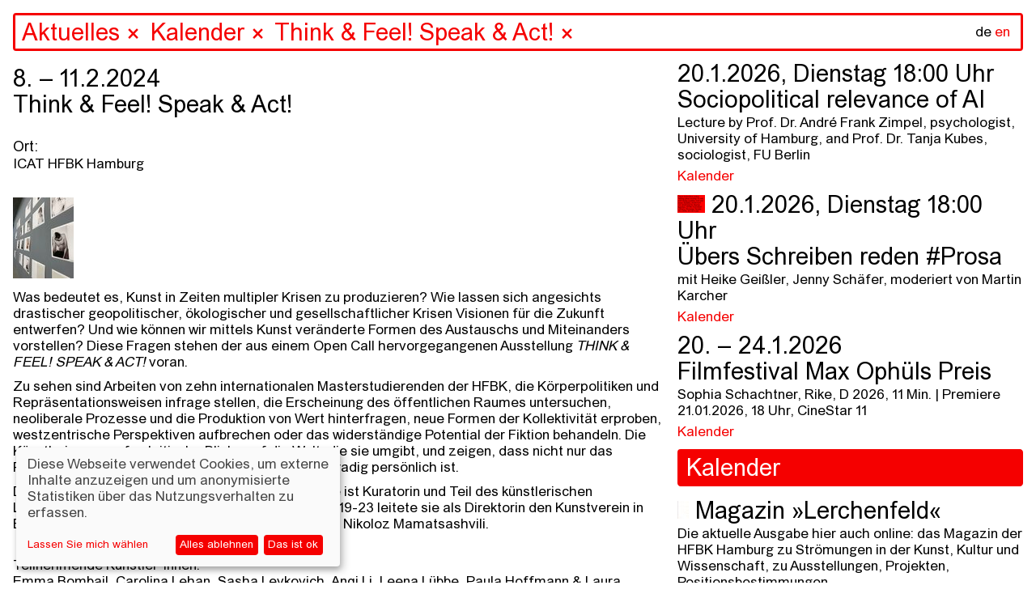

--- FILE ---
content_type: text/html; charset=utf-8
request_url: https://www.hfbk-hamburg.de/de/aktuelles/kalender/think-feel-speak-act/
body_size: 84275
content:


<!DOCTYPE html>
<!--[if lt IE 7]>      <html class="no-js lt-ie9 lt-ie8 lt-ie7"> <![endif]-->
<!--[if IE 7]>         <html class="no-js lt-ie9 lt-ie8"> <![endif]-->
<!--[if IE 8]>         <html class="no-js lt-ie9"> <![endif]-->
<!--[if gt IE 8]><!--> <html class="no-js" lang="de"> <!--<![endif]-->
    <head>
        
        <meta charset="utf-8" />
        <meta http-equiv="X-UA-Compatible" content="IE=edge" />
        <title>HFBK: Think &amp; Feel! Speak &amp; Act!</title>
        <meta name="description" content="Emma Bombail, Carolina Lehan, Sasha Levkovich, Anqi Li, Leena Lübbe, Paula Hoffmann &amp; Laura Mahnke, Lioba Kappel, Priyanka Sarkar, Julia Wolkenhauer, Yuan Yuan" />
        <meta name="viewport" content="width=device-width, initial-scale=1" />

        <meta property="og:title" content="HFBK: Think &amp; Feel! Speak &amp; Act!"/>
        <meta property="og:description" content="Emma Bombail, Carolina Lehan, Sasha Levkovich, Anqi Li, Leena Lübbe, Paula Hoffmann &amp; Laura Mahnke, Lioba Kappel, Priyanka Sarkar, Julia Wolkenhauer, Yuan Yuan">
        <meta property="og:image" content="https://hfbk-hamburg.de">
        <meta property="og:url" content="https://hfbk-hamburg.de/de/aktuelles/kalender/think-feel-speak-act/">
        <meta property="og:type" content="website">

        
        <meta name="msapplication-TileColor" content="#f50000">
        <meta name="theme-color" content="#ffffff">
        <link rel="apple-touch-icon" sizes="180x180" href="/static/images/apple-touch-icon.png">
        <link rel="icon" type="image/png" sizes="32x32" href="/static/images/favicon-32x32.png">
        <link rel="icon" type="image/png" sizes="16x16" href="/static/images/favicon-16x16.png">
        <link rel="manifest" href="/static/site.webmanifest">
        <link rel="mask-icon" color="#f50000" href="/static/images/safari-pinned-tab.svg">

        
        <link rel="stylesheet" type="text/css" href="/static/css/hfbk.baaa2f6dd15e.css" title="hfbk">
        <link rel="stylesheet" type="text/css" href="/static/css/font-awesome.min.bf0c425cdb73.css">
        <link rel="stylesheet" type="text/css" href="/static/css/timesnewarial.e87455c2e550.css">
        <!-- <link rel="stylesheet" type="text/css" href="/static/css/europa-grotesk-nr2-sb.a4f21ebb6ca0.css"> -->
        <link rel="stylesheet" type="text/css" href="/static/css/slick.13b1b6672b8c.css"/>
        <link rel="stylesheet" type="text/css" href="/static/css/slick-theme.36bc412da93d.css"/>
        <link rel="stylesheet" type="text/css" href="/static/css/klaro.min.345f714af993.css"/>

        
        <script type="text/javascript" src="/static/js/jquery.min.220afd743d9e.js"></script>
        <script type="text/javascript" src="/static/js/masonry.pkgd.min.520e46df7772.js"></script>
        <script type="text/javascript" src="/static/js/imagesloaded.pkgd.min.e2c1a80b9925.js"></script>
        <script type="text/javascript" src="/static/js/config.a13502f7fb53.js"></script>
        <script type="text/javascript" src="/static/js/hfbk.4c0e650db3ce.js"></script>
        <script type="text/javascript" src="/static/js/mail_encryption.47127c554729.js"></script>
        <script type="text/javascript" src="/static/js/klaro-config.0fa24698da27.js"></script>
        <script type="text/javascript" src="/static/js/klaro.c187a23f2d56.js"></script>
        
    <script type="text/javascript" src="/static/js/search_navigation.d09437e54821.js"></script>


        <style type="text/css">
            :root {
                --green1: #f50000;
                --blue1: #f50000;
            }
        </style>

        

        <!-- Matomo -->
        <script data-type="text/javascript" data-name="matomo">
            var _paq = _paq || [];
            /* tracker methods like "setCustomDimension" should be called before "trackPageView" */
            // require user consent before processing data
            _paq.push(['requireConsent']);
            _paq.push(['trackPageView']);
            _paq.push(['enableLinkTracking']);
            (function() {
            var u=document.location.origin + "/piwik/";
            _paq.push(['setTrackerUrl', u+'piwik.php']);
            _paq.push(['setSiteId', '1']);
            var d=document, g=d.createElement('script'), s=d.getElementsByTagName('script')[0];
            g.type='text/javascript'; g.async=true; g.defer=true; g.src=u+'piwik.js'; s.parentNode.insertBefore(g,s);
            })();
        </script>
        <!-- End Matomo Code -->
    </head>

    <body class="content-page" data-lang="de" ndx--view="page_23059">

        
        
    

<div class="sr-only sr-navigation">
    <nav>
        
            
        
    </nav>
</div>


        
    <img class="preview-image" src="" alt="" aria-hidden="true" />
    <div class="background" aria-hidden="true"></div>
    
<header>
    <form  action="/de/search/" method="get" id="startpage-search-form" autocomplete="off">
        <div class="search-wrapper">
            <label for="siteSearch" class="sr-only">Suche</label>
            <input id="siteSearch" type="search" placeholder="Suchen..." name="query"
                    class="startpage-search "
                    >
            <div class="ancestors" data-id=""></div>
            <div class="recent-search"></div>
            <div class="search-results"></div>
            
                <noscript class="sitemap-link"><a href="/de/sitemap">sitemap</a></noscript>
            
            <div class="language">
                <a href="" class="active"
                    >de</a>
                <a href="/en/aktuelles/kalender/think-feel-speak-act/" class="language-toggle">en</a>
            </div>
        </div>
    </form>
</header>
    <div class="navsearch-spacer" aria-hidden="true"></div>
    <!-- when changing the name in data-home-title, also change it in data-initial-title below! -->
    <main>
        <article data-home-title="HFBK"
                 data-id="23059"
                 data-initial-id="23059"
                 data-initial-title="HFBK">
    <!-- hide the page content div if no content available -->
    <div class="page-content">
        <h1 class="block-date">8. &ndash; 11.2.2024<br /><span>Think &amp; Feel! Speak &amp; Act!</span></h1>
        <!-- render sitemap into the content, if available (i.e. only if this is actually the sitemap content page) -->
        <div class="block-event-details">
            <div class="event-column">
                <ul class="column-list">
                    <li><h4>Ort:</h4></li>
                    <li>ICAT HFBK Hamburg</li>
                </ul>
            </div>

            <div class="event-column">
                
            </div>
        </div>
        

        <!-- video gallery -->
        

        <!-- image gallery -->
        
            
<div class="gallery">
    <div class="images">
        <div class="preview"></div>
        
            
            <a href="" class="thumbnail-open-gallery" data-index="0"
                data-large-img-url="/media/original_images/21_ICAT_Ausstellungsansicht_LiobaKappel_3788.JPG">
                <img alt="Fotografien von jungen Männern im Nahporträt hängen an einer grauen Wand." class="img thumb" height="100" src="/media/images/21_ICAT_Ausstellungsansicht_LiobaKappel_3788.height-100_YANp1Bw.jpg" width="75">
            </a>
        
    </div>

    <div class="fullscreen-gallery-wrapper" data-num-images="1">
        <div class="fullscreen-gallery">
            
                
                <div class="gallery-image"
                    style="background-image: url('/media/original_images/21_ICAT_Ausstellungsansicht_LiobaKappel_3788.JPG')"
                    data-description="Ausstellungsansicht von „Think &amp; Feel! Speak &amp; Act!“ im ICAT: Arbeit „Juxtaposition” von Lioba Kappel; Foto: Miriam Schmidt"></div>
            
        </div>
        <h3 class="gallery-image-description"></h3>
        <h3 class="gallery-image-index"></h3>
        <h3 class="gallery-image-esc">[esc]</h3>
    </div>
</div>
        

        <!-- can be overridden to prepend stuff to the content body, e.g. the "created time" in content posts -->
        

        
            
                
    

    

    

    

    <!-- will be deprecated after old data has been migrated to info_columns block type -->
    

    

    
        <section class="block-paragraph">
            
<p data-block-key="quq7c">Was bedeutet es, Kunst in Zeiten multipler Krisen zu produzieren? Wie lassen sich angesichts drastischer geopolitischer, ökologischer und gesellschaftlicher Krisen Visionen für die Zukunft entwerfen? Und wie können wir mittels Kunst veränderte Formen des Austauschs und Miteinanders vorstellen? Diese Fragen stehen der aus einem Open Call hervorgegangenen Ausstellung <i>THINK &amp; FEEL! SPEAK &amp; ACT!</i> voran.</p><p data-block-key="ei33n">Zu sehen sind Arbeiten von zehn internationalen Masterstudierenden der HFBK, die Körperpolitiken und Repräsentationsweisen infrage stellen, die Erscheinung des öffentlichen Raumes untersuchen, neoliberale Prozesse und die Produktion von Wert hinterfragen, neue Formen der Kollektivität erproben, westzentrische Perspektiven aufbrechen oder das widerständige Potential der Fiktion behandeln. Die Künstlerinnen werfen kritische Blicke auf die Welt, die sie umgibt, und zeigen, dass nicht nur das Persönliche politisch, sondern das Politische hochgradig persönlich ist.</p><p data-block-key="el2jv">Die Ausstellung wird kuratiert von Nadine Droste. Sie ist Kuratorin und Teil des künstlerischen Leitungsteams des La Salle de bains in Lyon. Von 2019-23 leitete sie als Direktorin den Kunstverein in Bielefeld. Kuratorische Assistenz der Ausstellung ist Nikoloz Mamatsashvili.</p><p data-block-key="c1dav"><br/>Teilnehmende Künstler*innen:<br/>Emma Bombail, Carolina Lehan, Sasha Levkovich, Anqi Li, Leena Lübbe, Paula Hoffmann &amp; Laura Mahnke, Lioba Kappel, Priyanka Sarkar, Julia Wolkenhauer, Yuan Yuan<br/><br/> Kuratorinnenführung mit Nadine Droste und den Künstler*innnen:<br/>Freitag, 9. Februar, 14 Uhr</p>
        </section>
    

    

    

    



            
        
        <!-- 


<div class="related-pages children" data-paginate="1" >
    
    
</div>
 -->

        <!-- print tags -->
        
    <div class="related-page-tags">
    
        
            <a href="" class="tag">Kalender</a>
        
    
    </div>




    </div>

    
</article>
        <div class="search-result-items"></div>
        
            
<div class="jump-navigation">
    <ul class="navigation mobile-fixed">
        <li><a href="#stories">Stories</a></li>
        <li><a href="#infos">Infos</a></li>
    </ul>
</div>
<div class="home-story-container" id="stories">
    <div class="stories">
        
        <div class="story">
            


<a href="/de/stories/programm-zum-jahres%C3%BCbergang/" class="blank content-item" data-url="/de/stories/programm-zum-jahres%C3%BCbergang/" data-id="25350" data-title="Programm zum Jahresbeginn" data-page-type="">


<div class="story-image-wrapper">
  <img src="/media/images/neu.width-1500.jpegquality-60.jpg" class="img-fluid story-image" alt="" />
  <p class="story-image-caption">
    
    Übers Schreiben reden am 15. April 2025 mit Saša Stanišić, Akın Emanuel Şipal, moderiert von Viktorie Knotková; Foto: Jana Rothe
    
  </p>
</div>
<h1 class="story-title">Programm zum Jahresbeginn</h1>
<p class="story-description">
    Zu Beginn des neuen Jahres ist bei uns einiges los. Hier haben wir eine kleine Auswahl an Terminen zusammengestellt.
</p>

</a>


<!-- print tags -->

    <div class="related-page-tags">
    
        
            <a href="" class="tag">Stories</a>
        
    
    </div>





            


<div class="related-pages related" data-paginate="1" >
    
    
        <div class="related-page " id="page-25265">
            
                <a href="/de/aktuelles/kalender/ausstellung-in-zukunft-schreiben/"
                class="blank content-item"
                data-url="/de/aktuelles/kalender/ausstellung-in-zukunft-schreiben/" data-id="25265" data-title="Ausstellung: In Zukunft schreiben" data-page-type="event">
                    
                    
                        <img src="/media/images/A7R00168_Jana_Rothe_12_klein.width-600.jpegquality-60.png" class="img-fluid" alt=""/>
                    
                    
                    <h1 class="related-page-title">
                        
                        
                            <span class="event-date">5.12.2025 &ndash; 25.1.2026</span><br/>
                        
                        Ausstellung: In Zukunft schreiben

                        
                    </h1>
                    <p class="related-page-description ">Eröffnung: 4.12., 18 Uhr<br>
Bernhard Cella, CAConrad, Anja Dietmann, Jason Dodge / Fivehundred Places, Asana Fujikawa, Jutta Koether, Lila-Zoé Krauß, Mitko Mitkov, Matt Mullican, Artur Neufeld, Joana Atemengue Owona, Gerhard Rühm, Cemile Sahin, Kinga Tóth, Annette Wehrmann</p>
                </a>

                
    <div class="related-page-tags">
    
        
            <a href="" class="tag">Kalender</a>
        
    
    </div>




            
        </div>
    
        <div class="related-page " id="page-25334">
            
                <a href="/de/aktuelles/kalender/%C3%BCbers-schreiben-reden-prosa/"
                class="blank content-item"
                data-url="/de/aktuelles/kalender/%C3%BCbers-schreiben-reden-prosa/" data-id="25334" data-title="Übers Schreiben reden #Prosa" data-page-type="event">
                    
                    
                        <img src="/media/images/neu1.jpg.width-600.jpegquality-60.png" class="img-fluid" alt=""/>
                    
                    
                    <h1 class="related-page-title">
                        
                        
                            <span class="event-date">20.1.2026, Dienstag 18:00 Uhr</span><br/>
                        
                        Übers Schreiben reden #Prosa

                        
                    </h1>
                    <p class="related-page-description ">mit Heike Geißler, Jenny Schäfer, moderiert von Martin Karcher</p>
                </a>

                
    <div class="related-page-tags">
    
        
            <a href="" class="tag">Kalender</a>
        
    
    </div>




            
        </div>
    
        <div class="related-page " id="page-25360">
            
                <a href="/de/aktuelles/kalender/keep-them-guessing/"
                class="blank content-item"
                data-url="/de/aktuelles/kalender/keep-them-guessing/" data-id="25360" data-title="Keep Them Guessing" data-page-type="event">
                    
                    
                        <img src="/media/images/Keep_Them_Guessing.width-600.jpegquality-60.jpg" class="img-fluid" alt=""/>
                    
                    
                    <h1 class="related-page-title">
                        
                        
                            <span class="event-date">23.1. &ndash; 1.3.2026</span><br/>
                        
                        Keep Them Guessing

                        
                    </h1>
                    <p class="related-page-description ">Omid Arabbay, Luzie Ana Catalina Katzorke | Eröffnung: 22. Januar, 18 Uhr</p>
                </a>

                
    <div class="related-page-tags">
    
        
            <a href="" class="tag">Kalender</a>
        
    
    </div>




            
        </div>
    
        <div class="related-page " id="page-25351">
            
                <a href="/de/aktuelles/kalender/finissage-in-zukunft-schreiben/"
                class="blank content-item"
                data-url="/de/aktuelles/kalender/finissage-in-zukunft-schreiben/" data-id="25351" data-title="Finissage: In Zukunft schreiben" data-page-type="event">
                    
                    
                        <img src="/media/images/mullican_03.width-600.jpegquality-60.jpg" class="img-fluid" alt=""/>
                    
                    
                    <h1 class="related-page-title">
                        
                        
                            <span class="event-date">25.1.2026, Sonntag 15:00 Uhr</span><br/>
                        
                        Finissage: In Zukunft schreiben

                        
                    </h1>
                    <p class="related-page-description ">Screening von Cemile Sahin und Performance von Matt Mullican</p>
                </a>

                
    <div class="related-page-tags">
    
        
            <a href="" class="tag">Kalender</a>
        
    
    </div>




            
        </div>
    
        <div class="related-page " id="page-25161">
            
                <a href="/de/aktuelles/can-ai-think-artistically/"
                class="blank content-item"
                data-url="/de/aktuelles/can-ai-think-artistically/" data-id="25161" data-title="Can AI think (artistically)?" data-page-type="content">
                    
                    
                        <img src="/media/images/Vortragsreihe_HFBK_ENGLISH-fina.width-600.jpegquality-60.jpg" class="img-fluid" alt=""/>
                    
                    
                    <h1 class="related-page-title">
                        
                        
                        Can AI think (artistically)?

                        
                    </h1>
                    <p class="related-page-description ">The lecture series opens up a joint testing ground for the question of whether and how AI works artistically</p>
                </a>

                
    <div class="related-page-tags">
    
        
            <a href="" class="tag">Aktuelles</a>
        
    
    </div>




            
        </div>
    
        <div class="related-page " id="page-25335">
            
                <a href="/de/aktuelles/kalender/%C3%BCbers-schreiben-reden-%C3%BCbersetzung/"
                class="blank content-item"
                data-url="/de/aktuelles/kalender/%C3%BCbers-schreiben-reden-%C3%BCbersetzung/" data-id="25335" data-title="Übers Schreiben reden #Übersetzung" data-page-type="event">
                    
                    
                        <img src="/media/images/neu21.width-600.jpegquality-60.png" class="img-fluid" alt=""/>
                    
                    
                    <h1 class="related-page-title">
                        
                        
                            <span class="event-date">3.2.2026, Dienstag 18:00 Uhr</span><br/>
                        
                        Übers Schreiben reden #Übersetzung

                        
                    </h1>
                    <p class="related-page-description ">mit Asana Fujikawa, Yoko Tawada, moderiert von Esther Kilchmann</p>
                </a>

                
    <div class="related-page-tags">
    
        
            <a href="" class="tag">Kalender</a>
        
    
    </div>




            
        </div>
    
</div>

        </div>
        
        <div class="story">
            


<a href="/de/stories/in-zukunft-schreiben/" class="blank content-item" data-url="/de/stories/in-zukunft-schreiben/" data-id="25308" data-title="In Zukunft schreiben" data-page-type="">


<div class="story-image-wrapper">
  <img src="/media/images/07_CemileSahin_5_klein.width-1500.jpegquality-60.jpg" class="img-fluid story-image" alt="" />
  <p class="story-image-caption">
    
    Cemile Sahin, ROAD RUNNER, 2025, Installationsansicht Esther Schipper, Berlin; Foto: © Andrea Rossetti, Courtesy of Cemile Sahin and Esther Schipper, Berlin/Paris/Seoul
    
  </p>
</div>
<h1 class="story-title">In Zukunft schreiben</h1>
<p class="story-description">
    Schreiben als künstlerische Praxis gewinnt an Kunsthochschulen und im Kunstbetrieb immer an mehr Bedeutung. Das Symposium &quot;In Zukunft schreiben&quot; mit begleitender Ausstellung beleuchtet genau diese Entwicklung: Wie arbeiten Künstler*innen und Autor*innen mit Sprache? Wo entstehen Übergänge, Reibungen und neue Formen zwischen Text, Bild, Technologie und institutionellem Rahmen?
</p>

</a>


<!-- print tags -->

    <div class="related-page-tags">
    
        
            <a href="" class="tag">Stories</a>
        
    
    </div>





            


<div class="related-pages related" data-paginate="1" >
    
    
        <div class="related-page " id="page-25262">
            
                <a href="/de/aktuelles/kalender/symposium-in-zukunft-schreiben/"
                class="blank content-item"
                data-url="/de/aktuelles/kalender/symposium-in-zukunft-schreiben/" data-id="25262" data-title="Symposium: In Zukunft schreiben" data-page-type="event">
                    
                    
                        <img src="/media/images/HFBK_IZS_Karte_Ansicht-1.width-600.jpegquality-60.png" class="img-fluid" alt=""/>
                    
                    
                    <h1 class="related-page-title">
                        
                        
                            <span class="event-date">3. &ndash; 5.12.2025</span><br/>
                        
                        Symposium: In Zukunft schreiben

                        
                    </h1>
                    <p class="related-page-description ">Mit Lukas Bärfuss, Jenifer Becker, Friedrich von Borries, CAConrad, Sophia Eisenhut, Elisa Linseisen, Hanne Loreck, Vera Lutz, Enis Maci, Astrid Mania, Katrin Mayer, Noemi Yoko Molitor, Eugene Ostashevsky, Max Prediger, Cemile Sahin, Sasha Marianna Salzmann, Daniela Seel, Charlie Stein, Hito Steyerl, Senthuran Varatharajah, Mathias Zeiske, Steffen Zillig</p>
                </a>

                
    <div class="related-page-tags">
    
        
            <a href="" class="tag">Kalender</a>
        
    
    </div>




            
        </div>
    
        <div class="related-page " id="page-25265">
            
                <a href="/de/aktuelles/kalender/ausstellung-in-zukunft-schreiben/"
                class="blank content-item"
                data-url="/de/aktuelles/kalender/ausstellung-in-zukunft-schreiben/" data-id="25265" data-title="Ausstellung: In Zukunft schreiben" data-page-type="event">
                    
                    
                        <img src="/media/images/A7R00168_Jana_Rothe_12_klein.width-600.jpegquality-60.png" class="img-fluid" alt=""/>
                    
                    
                    <h1 class="related-page-title">
                        
                        
                            <span class="event-date">5.12.2025 &ndash; 25.1.2026</span><br/>
                        
                        Ausstellung: In Zukunft schreiben

                        
                    </h1>
                    <p class="related-page-description ">Eröffnung: 4.12., 18 Uhr<br>
Bernhard Cella, CAConrad, Anja Dietmann, Jason Dodge / Fivehundred Places, Asana Fujikawa, Jutta Koether, Lila-Zoé Krauß, Mitko Mitkov, Matt Mullican, Artur Neufeld, Joana Atemengue Owona, Gerhard Rühm, Cemile Sahin, Kinga Tóth, Annette Wehrmann</p>
                </a>

                
    <div class="related-page-tags">
    
        
            <a href="" class="tag">Kalender</a>
        
    
    </div>




            
        </div>
    
        <div class="related-page " id="page-25194">
            
                <a href="/de/aktuelles/kalender/performance-workshop-how-to-sing-a-picture-workshop-with-and-by-kinga-t%C3%B3th/"
                class="blank content-item"
                data-url="/de/aktuelles/kalender/performance-workshop-how-to-sing-a-picture-workshop-with-and-by-kinga-t%C3%B3th/" data-id="25194" data-title="Performance Workshop: How to Sing a Picture? Workshop with and by Kinga Tóth" data-page-type="event">
                    
                    
                        <img src="/media/images/King_Toth_MQ-Open-Studio_C-Paul.width-600.jpegquality-60.png" class="img-fluid" alt=""/>
                    
                    
                    <h1 class="related-page-title">
                        
                        
                            <span class="event-date">4. &ndash; 5.12.2025</span><br/>
                        
                        Performance Workshop: How to Sing a Picture? Workshop with and by Kinga Tóth

                        
                    </h1>
                    <p class="related-page-description ">December 4–5, 2025, 10 a.m.–1 p.m. | Workshop, Extended Library + Raum 213<br>
December 5, 2025, 6–7.30 p.m. | Workshop presentation in the exhibition Writing in Future, ICAT</p>
                </a>

                
    <div class="related-page-tags">
    
        
            <a href="" class="tag">Kalender</a>
        
    
    </div>




            
        </div>
    
        <div class="related-page " id="page-25269">
            
                <a href="/de/aktuelles/kalender/text-workshop-bone-by-bone-stone-by-stone-mit-enis-maci/"
                class="blank content-item"
                data-url="/de/aktuelles/kalender/text-workshop-bone-by-bone-stone-by-stone-mit-enis-maci/" data-id="25269" data-title="Text-Workshop: Bone by bone, stone by stone mit Enis Maci" data-page-type="event">
                    
                    
                        <img src="/media/images/24e90586-4b96-448f-aa2f-84af613.width-600.jpegquality-60.jpg" class="img-fluid" alt=""/>
                    
                    
                    <h1 class="related-page-title">
                        
                        
                            <span class="event-date">27.10. &ndash; 5.12.2025</span><br/>
                        
                        Text-Workshop: Bone by bone, stone by stone mit Enis Maci

                        
                    </h1>
                    <p class="related-page-description ">27./28. Oktober 2025, 10-18 Uhr / Raum 153<br>
4./5. Dezember 2025, 10-13 Uhr / Raum 153<br>
5. Dezember, 2025, 18-19:30 Uhr / Präsentation in der Ausstellung In Zukunft schreiben im ICAT</p>
                </a>

                
    <div class="related-page-tags">
    
        
            <a href="" class="tag">Kalender</a>
        
    
    </div>




            
        </div>
    
</div>

        </div>
        
        <div class="story">
            


<a href="/de/stories/neues-semester-neue-gesichter-willkommen-an-der-hfbk-hamburg/" class="blank content-item" data-url="/de/stories/neues-semester-neue-gesichter-willkommen-an-der-hfbk-hamburg/" data-id="25125" data-title="Neues Semester, neue Gesichter: Willkommen an der HFBK Hamburg" data-page-type="">


<div class="story-image-wrapper">
  <img src="/media/images/HFBK.Jahresausstellung.2025.Er.width-1500.jpegquality-60_A00Y7li.jpg" class="img-fluid story-image" alt="" />
  <p class="story-image-caption">
    
    Blick in die Aula der HFBK Hamburg; Foto: Lukes Engelhardt
    
  </p>
</div>
<h1 class="story-title">Neues Semester, neue Gesichter: Willkommen an der HFBK Hamburg</h1>
<p class="story-description">
    Zum Start des akademischen Jahres 2025/26 begrüßen wir neben vielen neuen Studierenden auch unsere neuen Professor*innen Anne Femmer, Cyprien Gaillard, Anne Duk Hee Jordan, Dane Komljen und Jasmin Werner.
</p>

</a>


<!-- print tags -->

    <div class="related-page-tags">
    
        
            <a href="" class="tag">Stories</a>
        
    
    </div>





            


<div class="related-pages related" data-paginate="1" >
    
    
        <div class="related-page " id="page-25126">
            
                <a href="/de/aktuelles/%C3%BCber-cyprien-gaillards-k%C3%BCnstlerische-praxis-die-poesie-der-entropie/"
                class="blank content-item"
                data-url="/de/aktuelles/%C3%BCber-cyprien-gaillards-k%C3%BCnstlerische-praxis-die-poesie-der-entropie/" data-id="25126" data-title="Über Cyprien Gaillards künstlerische Praxis: Die Poesie der Entropie" data-page-type="content">
                    
                    
                        <img src="/media/images/1_CGA_Install_2025_Retinal_Riva.width-600.jpegquality-60.jpg" class="img-fluid" alt=""/>
                    
                    
                    <h1 class="related-page-title">
                        
                        
                        Über Cyprien Gaillards künstlerische Praxis: Die Poesie der Entropie

                        
                    </h1>
                    <p class="related-page-description ">Mit spektakulären 3D-Filmen, sozialen Skulpturen und poetischen Interventionen spürt Cyprien Gaillard den Bruchlinien der Moderne nach. Zwischen Rausch, Ruinen und High-Tech entfaltet sich eine Kunstpraxis, die Geschichte auf den Straßen sucht – und dabei ebenso kritisch wie hypnotisch ist.</p>
                </a>

                
    <div class="related-page-tags">
    
        
            <a href="" class="tag">Aktuelles</a>
        
    
    </div>




            
        </div>
    
        <div class="related-page " id="page-25127">
            
                <a href="/de/aktuelles/a-different-sense-of-scale-transformative-practices-in-the-work-of-anne-duk-hee-jordan/"
                class="blank content-item"
                data-url="/de/aktuelles/a-different-sense-of-scale-transformative-practices-in-the-work-of-anne-duk-hee-jordan/" data-id="25127" data-title="A Different Sense of Scale: Transformative Practices in the Work of Anne Duk Hee Jordan" data-page-type="content">
                    
                    
                        <img src="/media/images/2_R2-2023-12-3-The_Bass_Museum-.width-600.jpegquality-60.jpg" class="img-fluid" alt=""/>
                    
                    
                    <h1 class="related-page-title">
                        
                        
                        A Different Sense of Scale: Transformative Practices in the Work of Anne Duk Hee Jordan

                        
                    </h1>
                    <p class="related-page-description ">Traversing ecology, technology and deep time, Anne Duk Hee Jordan creates worlds where algae meet batteries, snails become storytellers, and colours act as portals into multispecies realities. In conversation with Boris Magrini, the new professor of Design at HFBK Hamburg reflects on “Artificial Stupidity,” the collapse of cultural dichotomies, and the transformative potential of art inside and outside institutions.</p>
                </a>

                
    <div class="related-page-tags">
    
        
            <a href="" class="tag">Aktuelles</a>
        
    
    </div>




            
        </div>
    
        <div class="related-page " id="page-25016">
            
                <a href="/de/namenregister/anne-femmer/"
                class="blank content-item"
                data-url="/de/namenregister/anne-femmer/" data-id="25016" data-title="Anne Femmer" data-page-type="content">
                    
                    
                        <img src="/media/images/Anne_Femmer.width-600.jpegquality-60.jpg" class="img-fluid" alt=""/>
                    
                    
                    <h1 class="related-page-title">
                        
                        
                        Anne Femmer

                        
                    </h1>
                    <p class="related-page-description ">Professorin für Sustainable Practices<br/>Raum: Büro: Lerchenfeld 2, R 330, R 334, Atelier: Lerchenfeld 2, R 331<br/>Mail: anne.femmer@hfbk-hamburg.de</p>
                </a>

                
    <div class="related-page-tags">
    
        
            <a href="" class="tag">Namenregister</a>
        
    
    </div>




            
        </div>
    
        <div class="related-page " id="page-25015">
            
                <a href="/de/namenregister/dane-komljen/"
                class="blank content-item"
                data-url="/de/namenregister/dane-komljen/" data-id="25015" data-title="Dane Komljen" data-page-type="content">
                    
                    
                        <img src="/media/images/Dane_Komljen.width-600.jpegquality-60.jpg" class="img-fluid" alt=""/>
                    
                    
                    <h1 class="related-page-title">
                        
                        
                        Dane Komljen

                        
                    </h1>
                    <p class="related-page-description ">Professor für Einführung in das künstlerische Arbeiten (Film)<br/>Raum: Büro: Wartenau 15, R 211, R 212, Atelier: Wartenau 15, R 321<br/>Mail: dane.komljen@hfbk-hamburg.de</p>
                </a>

                
    <div class="related-page-tags">
    
        
            <a href="" class="tag">Lehrende</a>,
        
    
        
            <a href="" class="tag">Namenregister</a>
        
    
    </div>




            
        </div>
    
        <div class="related-page " id="page-25014">
            
                <a href="/de/namenregister/jasmin-werner/"
                class="blank content-item"
                data-url="/de/namenregister/jasmin-werner/" data-id="25014" data-title="Jasmin Werner" data-page-type="content">
                    
                    
                        <img src="/media/images/Jasmin-Werner.width-600.jpegquality-60.jpg" class="img-fluid" alt=""/>
                    
                    
                    <h1 class="related-page-title">
                        
                        
                        Jasmin Werner

                        
                    </h1>
                    <p class="related-page-description ">Professorin für Einführung in das künstlerische Arbeiten (Bildhauerei und Bühnenraum)<br/>Raum: Büro: Wartenau 15, R 311, Atelier: Wartenau 15, R 320<br/>Mail: jasmin.werner@hfbk-hamburg.de</p>
                </a>

                
    <div class="related-page-tags">
    
        
            <a href="" class="tag">Lehrende</a>,
        
    
        
            <a href="" class="tag">Namenregister</a>
        
    
    </div>




            
        </div>
    
</div>

        </div>
        
        <div class="story">
            


<a href="/de/stories/bald-gehts-los-semesterstart-202526/" class="blank content-item" data-url="/de/stories/bald-gehts-los-semesterstart-202526/" data-id="25070" data-title="Bald geht&#x27;s los – Semesterstart 2025/26" data-page-type="">


<div class="story-image-wrapper">
  <img src="/media/images/_3_H2659_klein.width-1500.jpegquality-60.jpg" class="img-fluid story-image" alt="" />
  <p class="story-image-caption">
    
    Eröffnung der Graduate Show 2025; Foto: Sinje Hasheider
    
  </p>
</div>
<h1 class="story-title">Bald geht&#x27;s los – Semesterstart 2025/26</h1>
<p class="story-description">
    Der Start des Wintersemesters steht kurz bevor und mit ihm begrüßen wir viele neue Studierende an der HFBK Hamburg. Ein paar Informationen, die das Ankommen erleichtern sollen, finden sich hier.
</p>

</a>


<!-- print tags -->

    <div class="related-page-tags">
    
        
            <a href="" class="tag">Stories</a>
        
    
    </div>





            


<div class="related-pages related" data-paginate="1" >
    
    
        <div class="related-page " id="page-10039">
            
                <a href="/de/studium/erstsemester-information/"
                class="blank content-item"
                data-url="/de/studium/erstsemester-information/" data-id="10039" data-title="Erstsemester-Information" data-page-type="content">
                    
                    
                        <img src="/media/images/vorschau_Semestereroeffnung_TIM.width-600.jpegquality-60_7Rq4NZd.jpg" class="img-fluid" alt=""/>
                    
                    
                    <h1 class="related-page-title">
                        
                        
                        Erstsemester-Information

                        
                    </h1>
                    <p class="related-page-description ">Informationen für Studienanfänger*innen gibt es hier >>></p>
                </a>

                
    <div class="related-page-tags">
    
        
            <a href="" class="tag">Studienanfänger</a>,
        
    
        
            <a href="" class="tag">Studium</a>
        
    
    </div>




            
        </div>
    
        <div class="related-page " id="page-164">
            
                <a href="/de/studium/vorlesungsverzeichnis/"
                class="blank content-item"
                data-url="/de/studium/vorlesungsverzeichnis/" data-id="164" data-title="Vorlesungsverzeichnis" data-page-type="content">
                    
                    
                        <img src="/media/images/_HBK2259.width-600.jpegquality-60_cN5ZPK1.jpg" class="img-fluid" alt=""/>
                    
                    
                    <h1 class="related-page-title">
                        
                        
                        Vorlesungsverzeichnis

                        
                    </h1>
                    <p class="related-page-description ">Das Vorlesungsverzeichnis für das Wintersemester 2025/26 ist erschienen.</p>
                </a>

                
    <div class="related-page-tags">
    
        
            <a href="" class="tag">Studium</a>,
        
    
        
            <a href="" class="tag">VVZ</a>
        
    
    </div>




            
        </div>
    
        <div class="related-page " id="page-25001">
            
                <a href="/de/aktuelles/kalender/semestereroffnung-202526/"
                class="blank content-item"
                data-url="/de/aktuelles/kalender/semestereroffnung-202526/" data-id="25001" data-title="Semestereröffnung 2025/26" data-page-type="event">
                    
                    
                        <img src="/media/images/vorschau_Semestereroeffnung_TIM.width-600.jpegquality-60.jpg" class="img-fluid" alt="Im Vordergrund stehen fünf Stühle im Halbkreis auf einer Bühne. Dahinter öffnet sich der weite Raum einer Aula mit einem sehr großen Publikum, das ebenfalls auf Stühlen sitzt."/>
                    
                    
                    <h1 class="related-page-title">
                        
                        
                            <span class="event-date">15.10.2025, Mittwoch 18:00 Uhr</span><br/>
                        
                        Semestereröffnung 2025/26

                        
                    </h1>
                    <p class="related-page-description ">Eröffnung des akademischen Jahres 2025/26</p>
                </a>

                
    <div class="related-page-tags">
    
        
            <a href="" class="tag">Kalender</a>
        
    
    </div>




            
        </div>
    
        <div class="related-page " id="page-9989">
            
                <a href="/de/aktuelles/my-hfbk/"
                class="blank content-item"
                data-url="/de/aktuelles/my-hfbk/" data-id="9989" data-title="Newsletter und myHFBK events" data-page-type="content">
                    
                    
                        <img src="/media/images/hfbk.absolventinnen.ausstellung.width-600.jpegquality-60_Sk1Touu.jpg" class="img-fluid" alt="Viele rot-weiße Ton-Megaphone hängen von der Wand an unterschiedlichen Höhen, zwei Besucher*innen halten sich in dem Raum auf."/>
                    
                    
                    <h1 class="related-page-title">
                        
                        
                        Newsletter und myHFBK events

                        
                    </h1>
                    <p class="related-page-description ">Newsletter bestellen, Kontakt zur Redaktion</p>
                </a>

                
    <div class="related-page-tags">
    
        
            <a href="" class="tag">Aktuelles</a>
        
    
    </div>




            
        </div>
    
</div>

        </div>
        
        <div class="story">
            


<a href="/de/stories/promovieren-an-der-hfbk-hamburg/" class="blank content-item" data-url="/de/stories/promovieren-an-der-hfbk-hamburg/" data-id="23992" data-title="Promovieren an der HFBK Hamburg" data-page-type="">


<div class="story-image-wrapper">
  <img src="/media/images/Pablo-Torres-Gomez-002_web.width-1500.jpegquality-60.jpg" class="img-fluid story-image" alt="" />
  <p class="story-image-caption">
    
    Pablo Torres Gómez, Earths&#x27;s Ears, 2025; Foto: Pablo Torres Gómez
    
  </p>
</div>
<h1 class="story-title">Promovieren an der HFBK Hamburg</h1>
<p class="story-description">
    Bis zum 30. September sind Bewerbungen für eine Promotion (Dr. phil. in art.) und bis zum 14. Oktober für das PhD in Art Practice-Programm möglich. Gesammelte Informationen finden sich hier.
</p>

</a>


<!-- print tags -->

    <div class="related-page-tags">
    
        
            <a href="" class="tag">Stories</a>
        
    
    </div>





            


<div class="related-pages related" data-paginate="1" >
    
    
        <div class="related-page " id="page-23817">
            
                <a href="/de/studium/promotion-an-der-hfbk-hamburg/phd-in-art-practice/"
                class="blank content-item"
                data-url="/de/studium/promotion-an-der-hfbk-hamburg/phd-in-art-practice/" data-id="23817" data-title="PhD in Art Practice" data-page-type="content">
                    
                    
                        <img src="/media/images/BarOr_Ruin2_web.width-600.jpegquality-60.jpg" class="img-fluid" alt=""/>
                    
                    
                    <h1 class="related-page-title">
                        
                        
                        PhD in Art Practice

                        
                    </h1>
                    <p class="related-page-description ">In diesem rein künstlerischen, bundesweit einmaligen, PhD-Programm entstehen Arbeiten, die aus unterschiedlichen Perspektiven Beiträge zur künstlerischen Praxis und zur Forschung in den Künsten, ihren Methoden, Kontexten und Werkzeugen leisten.</p>
                </a>

                
    <div class="related-page-tags">
    
        
            <a href="" class="tag">Abschlüsse</a>,
        
    
        
            <a href="" class="tag">Promotion</a>,
        
    
        
            <a href="" class="tag">Studiengänge</a>,
        
    
        
            <a href="" class="tag">Studium</a>
        
    
    </div>




            
        </div>
    
        <div class="related-page " id="page-23818">
            
                <a href="/de/bewerbung/bewerbung-phd-in-art-practice/"
                class="blank content-item"
                data-url="/de/bewerbung/bewerbung-phd-in-art-practice/" data-id="23818" data-title="Bewerbung PhD in Art Practice" data-page-type="content">
                    
                    
                        <img src="/media/images/2507_HFBK_Graduate_Show_356_kle.width-600.jpegquality-60.jpg" class="img-fluid" alt=""/>
                    
                    
                    <h1 class="related-page-title">
                        
                        
                        Bewerbung PhD in Art Practice

                        
                    </h1>
                    <p class="related-page-description ">Das Promotionsprogramm in Art Practice kann in den verschiedenen künstlerischen Schwerpunkten der HFBK absolviert werden: Bildhauerei, Design, Film, Malerei/Zeichnen, Bühnenraum, Zeitbezogene Medien, Grafik/Fotografie.</p>
                </a>

                
    <div class="related-page-tags">
    
        
            <a href="" class="tag">Bewerbung Studienplatz</a>
        
    
    </div>




            
        </div>
    
        <div class="related-page " id="page-23829">
            
                <a href="/de/studium/promotion-an-der-hfbk-hamburg/promotion-phil-in-art/"
                class="blank content-item"
                data-url="/de/studium/promotion-an-der-hfbk-hamburg/promotion-phil-in-art/" data-id="23829" data-title="Promotion (Dr. phil. in art.)" data-page-type="content">
                    
                    
                        <img src="/media/images/Steudler.width-600.jpegquality-60_b0PviQ3.jpg" class="img-fluid" alt="Auf einem feingliedrigen Stahlgerüst mit vielen Abzweigungen sind kleine Gegenstände angebracht, wie ein kleines Häuschen.  "/>
                    
                    
                    <h1 class="related-page-title">
                        
                        
                        Promotion (Dr. phil. in art.)

                        
                    </h1>
                    <p class="related-page-description ">Dem transdisziplinären Lehrangebot der Hochschule entsprechend, werden Dissertationen betreut, die aus unterschiedlichen Perspektiven Beiträge zur Erforschung der Künste, ihrer Voraussetzungen, Kontexte und Funktionen leisten.</p>
                </a>

                
    <div class="related-page-tags">
    
        
            <a href="" class="tag">Abschlüsse</a>,
        
    
        
            <a href="" class="tag">Promotion</a>,
        
    
        
            <a href="" class="tag">Studiengänge</a>,
        
    
        
            <a href="" class="tag">Studium</a>
        
    
    </div>




            
        </div>
    
        <div class="related-page " id="page-120">
            
                <a href="/de/bewerbung/bewerbung_promotion/"
                class="blank content-item"
                data-url="/de/bewerbung/bewerbung_promotion/" data-id="120" data-title="Bewerbung Promotion (Dr. phil. in art.)" data-page-type="content">
                    
                    
                        <img src="/media/images/Sandra-Schafer-Mleeta-2016.width-600.jpegquality-60_B6mdHaL.jpg" class="img-fluid" alt=""/>
                    
                    
                    <h1 class="related-page-title">
                        
                        
                        Bewerbung Promotion (Dr. phil. in art.)

                        
                    </h1>
                    <p class="related-page-description ">Die Hochschule für bildende Künste Hamburg (im Folgenden: HFBK Hamburg) betreut Promotionen, die aus unterschiedlichen P...</p>
                </a>

                
    <div class="related-page-tags">
    
        
            <a href="" class="tag">Bewerbung</a>,
        
    
        
            <a href="" class="tag">Promotion</a>,
        
    
        
            <a href="" class="tag">Studienbewerber</a>
        
    
    </div>




            
        </div>
    
        <div class="related-page irrelevant" id="page-10081">
            
                <a href="/de/studium/promotion-an-der-hfbk-hamburg/abgeschlossene-promotionen/"
                class="blank content-item"
                data-url="/de/studium/promotion-an-der-hfbk-hamburg/abgeschlossene-promotionen/" data-id="10081" data-title="Abgeschlossene Promotionen" data-page-type="content">
                    
                    
                        <img src="/media/images/R11_20191121_Schlieps_DSCF5380_.width-600.jpegquality-60_T5V3we1.jpg" class="img-fluid" alt=""/>
                    
                    
                    <h1 class="related-page-title">
                        
                        
                        Abgeschlossene Promotionen

                        
                    </h1>
                    <p class="related-page-description ">Dies sind die fertig disputierten Dr. phil. in art. der HFBK Hamburg:</p>
                </a>

                
    <div class="related-page-tags">
    
        
            <a href="" class="tag">Doktorarbeiten</a>,
        
    
        
            <a href="" class="tag">Promotion</a>
        
    
    </div>




            
        </div>
    
</div>

        </div>
        
        <div class="story">
            


<a href="/de/stories/beings/" class="blank content-item" data-url="/de/stories/beings/" data-id="24958" data-title="Being(s)" data-page-type="">


<div class="story-image-wrapper">
  <img src="/media/images/Ignatenko_content_Lerchenfeld7.width-1500.jpegquality-60.jpg" class="img-fluid story-image" alt="" />
  <p class="story-image-caption">
    
    Maria Ignatenko, false movements, 2024, work in progress; Filmstill
    
  </p>
</div>
<h1 class="story-title">Being(s)</h1>
<p class="story-description">
    Neun Stipendiatinnen sind Teil des neue PhD in Art Practice-Programms an der HFBK Hamburg – eine rein künstlerisch-praktische Promotion, die im April begann. Im Zentrum steht die Frage, wie künstlerische Prozesse neue Formen von Wissen schaffen können. Hier stellen wir die Forschungsprojekte vor und geben Einblicke in die forschende Praxis der betreuenden Professor*innen
</p>

</a>


<!-- print tags -->

    <div class="related-page-tags">
    
        
            <a href="" class="tag">Stories</a>
        
    
    </div>





            


<div class="related-pages related" data-paginate="1" >
    
    
        <div class="related-page " id="page-24962">
            
                <a href="/de/aktuelles/beings-artistic-research-in-transformative-contexts-of-health/"
                class="blank content-item"
                data-url="/de/aktuelles/beings-artistic-research-in-transformative-contexts-of-health/" data-id="24962" data-title="Being(s): Artistic Research in Transformative Contexts of Health" data-page-type="content">
                    
                    
                        <img src="/media/images/kummer_bild_03_web.width-600.jpegquality-60.jpg" class="img-fluid" alt=""/>
                    
                    
                    <h1 class="related-page-title">
                        
                        
                        Being(s): Artistic Research in Transformative Contexts of Health

                        
                    </h1>
                    <p class="related-page-description ">Since April 2025, nine students have formed the first group of the newly established PhD in Art Practice program at the HFBK Hamburg. Here, the fellows present their research projects</p>
                </a>

                
    <div class="related-page-tags">
    
        
            <a href="" class="tag">Aktuelles</a>
        
    
    </div>




            
        </div>
    
        <div class="related-page " id="page-24965">
            
                <a href="/de/aktuelles/gesundheit-im-archiv-der-gegenwart/"
                class="blank content-item"
                data-url="/de/aktuelles/gesundheit-im-archiv-der-gegenwart/" data-id="24965" data-title="Gesundheit im Archiv der Gegenwart" data-page-type="content">
                    
                    
                        <img src="/media/images/4_nypl.digitalcollections.4df15.width-600.jpegquality-60.jpg" class="img-fluid" alt=""/>
                    
                    
                    <h1 class="related-page-title">
                        
                        
                        Gesundheit im Archiv der Gegenwart

                        
                    </h1>
                    <p class="related-page-description ">Künstlerische Forschung bewegt sich jenseits klassischer Disziplinen – zwischen Archiv, Alltag und ästhetischer Opazität. Künstler*innen wie Allan Sekula, Andrea Fraser oder Forensic Architecture stellen mit ihren Arbeiten nicht nur Fragen nach Wahrheit und Darstellung, sondern auch nach der Rolle von Kunst in gesellschaftlichen und ökologischen Umbrüchen. Und manchmal ist genau das, was nicht auf den ersten Blick als „Kunst“ erscheint, besonders wirksam | Sara Hillnhütter</p>
                </a>

                
    <div class="related-page-tags">
    
        
            <a href="" class="tag">Aktuelles</a>
        
    
    </div>




            
        </div>
    
        <div class="related-page " id="page-24964">
            
                <a href="/de/aktuelles/artistic-research-as-social-practice/"
                class="blank content-item"
                data-url="/de/aktuelles/artistic-research-as-social-practice/" data-id="24964" data-title="Artistic research as social practice" data-page-type="content">
                    
                    
                        <img src="/media/images/Angela-Bulloch_Earthfirst_Koker.width-600.jpegquality-60.jpg" class="img-fluid" alt=""/>
                    
                    
                    <h1 class="related-page-title">
                        
                        
                        Artistic research as social practice

                        
                    </h1>
                    <p class="related-page-description ">An interview with professors Angela Bulloch, Simon Denny, Omer Fast, and Nora Sternfeld on artistic research at the intersection of institutions, responsibility, and social change | Angela Bulloch, Simon Denny, Omer Fast, Nora Sternfeld and Sara Hillnhütter</p>
                </a>

                
    <div class="related-page-tags">
    
        
            <a href="" class="tag">Aktuelles</a>
        
    
    </div>




            
        </div>
    
</div>

        </div>
        
        <div class="story">
            


<a href="/de/stories/graduate-show-2025-dont-stop-me-now/" class="blank content-item" data-url="/de/stories/graduate-show-2025-dont-stop-me-now/" data-id="24896" data-title="Graduate Show 2025: Don&#x27;t stop me now" data-page-type="">


<div class="story-image-wrapper">
  <img src="/media/images/0_Vorab_TIM3056_web.width-1500.jpegquality-60.jpg" class="img-fluid story-image" alt="" />
  <p class="story-image-caption">
    
    Estefania Morales, I Drive, God Guides ( yo manejo, Dios me guía), Detail; Foto: Tim Albrecht
    
  </p>
</div>
<h1 class="story-title">Graduate Show 2025: Don&#x27;t stop me now</h1>
<p class="story-description">
    Vom 11. bis 13. Juli 2025 (täglich 14-20 Uhr) zeigen mehr als 150 Absolvent*innen des Studienjahres 2024/25 ihre künstlerischen Abschlussarbeiten in einer umfassenden Ausstellung in der HFBK Hamburg. Außerdem werden im Rahmen von Final Cut alle Abschlussfilme im Kinosaal des Filmhauses in der Finkenau 42 präsentiert.
</p>

</a>


<!-- print tags -->

    <div class="related-page-tags">
    
        
            <a href="" class="tag">Stories</a>
        
    
    </div>





            


<div class="related-pages related" data-paginate="1" >
    
    
        <div class="related-page " id="page-24680">
            
                <a href="/de/aktuelles/kalender/graduate-show-2025/"
                class="blank content-item"
                data-url="/de/aktuelles/kalender/graduate-show-2025/" data-id="24680" data-title="Graduate Show 2025" data-page-type="event">
                    
                    
                        <img src="/media/images/_3_H3030_web.width-600.jpegquality-60.jpg" class="img-fluid" alt=""/>
                    
                    
                    <h1 class="related-page-title">
                        
                        
                            <span class="event-date">11. &ndash; 13.7.2025</span><br/>
                        
                        Graduate Show 2025

                        
                    </h1>
                    <p class="related-page-description ">Alle Infos rund um die Graduate Show 2025 >>></p>
                </a>

                
    <div class="related-page-tags">
    
        
            <a href="" class="tag">Abschlussarbeiten</a>,
        
    
        
            <a href="" class="tag">Abschlussjahrgang</a>,
        
    
        
            <a href="" class="tag">Aktuelles</a>,
        
    
        
            <a href="" class="tag">Kalender</a>
        
    
    </div>




            
        </div>
    
        <div class="related-page " id="page-24679">
            
                <a href="/de/aktuelles/kalender/final-cut-2025/"
                class="blank content-item"
                data-url="/de/aktuelles/kalender/final-cut-2025/" data-id="24679" data-title="Final Cut 2025" data-page-type="event">
                    
                    
                        <img src="/media/images/Abootalebi_Amir_Hyperion-1_web.width-600.jpegquality-60.jpg" class="img-fluid" alt=""/>
                    
                    
                    <h1 class="related-page-title">
                        
                        
                            <span class="event-date">11. &ndash; 13.7.2025</span><br/>
                        
                        Final Cut 2025

                        
                    </h1>
                    <p class="related-page-description ">Programm zum hochschulöffentlichen Screening der aktuellen HFBK-Abschlussfilme >>></p>
                </a>

                
    <div class="related-page-tags">
    
        
            <a href="" class="tag">Kalender</a>
        
    
    </div>




            
        </div>
    
        <div class="related-page " id="page-24916">
            
                <a href="/de/aktuelles/events-performances-zur-graduate-show-2025/"
                class="blank content-item"
                data-url="/de/aktuelles/events-performances-zur-graduate-show-2025/" data-id="24916" data-title="Events und Performances zur Graduate Show 2025" data-page-type="content">
                    
                    
                        <img src="/media/images/1_Eroeffnung_TIM4602_web.width-600.jpegquality-60.jpg" class="img-fluid" alt=""/>
                    
                    
                    <h1 class="related-page-title">
                        
                        
                        Events und Performances zur Graduate Show 2025

                        
                    </h1>
                    <p class="related-page-description ">Hier geht's zum Programm >>></p>
                </a>

                
    <div class="related-page-tags">
    
        
            <a href="" class="tag">Aktuelles</a>
        
    
    </div>




            
        </div>
    
        <div class="related-page " id="page-20548">
            
                <a href="/de/aktuelles/raumpl%C3%A4ne-digital-wer-stellt-wo-aus/"
                class="blank content-item"
                data-url="/de/aktuelles/raumpl%C3%A4ne-digital-wer-stellt-wo-aus/" data-id="20548" data-title="Raumplan digital: Wer stellt wo aus?" data-page-type="content">
                    
                    
                        <img src="/media/images/Screenshot_2024-02-07_095014.width-600.jpegquality-60_aiYijRs.png" class="img-fluid" alt=""/>
                    
                    
                    <h1 class="related-page-title">
                        
                        
                        Raumplan digital: Wer stellt wo aus?

                        
                    </h1>
                    <p class="related-page-description ">>>> Hier geht's zum digitalen Raumplan.</p>
                </a>

                
    <div class="related-page-tags">
    
        
            <a href="" class="tag">Aktuelles</a>
        
    
    </div>




            
        </div>
    
        <div class="related-page " id="page-24935">
            
                <a href="/de/service/pressemitteilungen/20250711-er%C3%B6ffnung-der-graduate-show-2025-an-der-hfbk-hamburg-karl-h-ditze-preis-und-hfbk-filmpreis-vergeben/"
                class="blank content-item"
                data-url="/de/service/pressemitteilungen/20250711-er%C3%B6ffnung-der-graduate-show-2025-an-der-hfbk-hamburg-karl-h-ditze-preis-und-hfbk-filmpreis-vergeben/" data-id="24935" data-title="2025/07/11: Eröffnung der Graduate Show 2025 an der HFBK Hamburg:  Karl H. Ditze Preis und HFBK-Filmpreis vergeben" data-page-type="content">
                    
                    
                        <img src="/media/images/1_Eroeffnung_TIM4192_web.width-600.jpegquality-60.jpg" class="img-fluid" alt=""/>
                    
                    
                    <h1 class="related-page-title">
                        
                        
                        2025/07/11: Eröffnung der Graduate Show 2025 an der HFBK Hamburg:  Karl H. Ditze Preis und HFBK-Filmpreis vergeben

                        
                    </h1>
                    <p class="related-page-description ">Zur gestrigen Eröffnung der Graduate Show an der Hochschule für bildende Künste Hamburg (HFBK) sind der mit 10.000 Euro ...</p>
                </a>

                
    <div class="related-page-tags">
    
        
            <a href="" class="tag">Pressemitteilungen</a>
        
    
    </div>




            
        </div>
    
</div>

        </div>
        
        <div class="story">
            


<a href="/de/stories/cineamies/" class="blank content-item" data-url="/de/stories/cineamies/" data-id="24632" data-title="Cine*Ami*es" data-page-type="">


<div class="story-image-wrapper">
  <img src="/media/images/Kino_TIM0121_web.width-1500.jpegquality-60.jpg" class="img-fluid story-image" alt="Das Bild zeigt einen erleuchteten Kinosaal mit grauen Sesseln. Der Vorhang vor der großen weißen Leinwand ist halb geöffnet." />
  <p class="story-image-caption">
    
    Das Kino im neuen Filmhaus, Finkenau 42; Foto: Tim Albrecht
    
  </p>
</div>
<h1 class="story-title">Cine*Ami*es</h1>
<p class="story-description">
    Seit 60 Jahren steht der Filmbereich der HFBK Hamburg für radikale filmische Unabhängigkeit. Doch kein freier Ausdruck ohne Verbindungen: Film braucht Freundschaft – als Netzwerk, als Kritik, als Widerstand. Was wurde aus dieser Film*Freundschaft an der HFBK? Wir feiern 60 Jahre Cine*Ami*es!
</p>

</a>


<!-- print tags -->

    <div class="related-page-tags">
    
        
            <a href="" class="tag">Stories</a>
        
    
    </div>





            


<div class="related-pages related" data-paginate="1" >
    
    
        <div class="related-page " id="page-24626">
            
                <a href="/de/aktuelles/kalender/er%C3%B6ffnung-des-symposiums-und-der-ausstellung-cineamies-von-der-freundschaft-mit-dem-film/"
                class="blank content-item"
                data-url="/de/aktuelles/kalender/er%C3%B6ffnung-des-symposiums-und-der-ausstellung-cineamies-von-der-freundschaft-mit-dem-film/" data-id="24626" data-title="Mittwoch: Cine*Ami*es. Von der Freundschaft. Mit dem Film." data-page-type="event">
                    
                    
                        <img src="/media/images/5_Komet---Stella-Rossie-01.width-600.jpegquality-60.jpg" class="img-fluid" alt=""/>
                    
                    
                    <h1 class="related-page-title">
                        
                        
                            <span class="event-date">14.5.2025, 18:00 &ndash; 22:00 Uhr</span><br/>
                        
                        Mittwoch: Cine*Ami*es. Von der Freundschaft. Mit dem Film.

                        
                    </h1>
                    <p class="related-page-description ">Das Symposium startet mit einer Ausstellung im ICAT der HFBK Hamburg, die den Film zwischen Kino und Raum verortet. Nach...</p>
                </a>

                
    <div class="related-page-tags">
    
        
            <a href="" class="tag">Kalender</a>
        
    
    </div>




            
        </div>
    
        <div class="related-page " id="page-24627">
            
                <a href="/de/aktuelles/kalender/tag-1-cineamies-von-der-freundschaft-mit-dem-film/"
                class="blank content-item"
                data-url="/de/aktuelles/kalender/tag-1-cineamies-von-der-freundschaft-mit-dem-film/" data-id="24627" data-title="Donnerstag: Cine*Ami*es. Von der Freundschaft. Mit dem Film." data-page-type="event">
                    
                    
                        <img src="/media/images/3_18_3608_WITTMANN_1_web.width-600.jpegquality-60.jpg" class="img-fluid" alt=""/>
                    
                    
                    <h1 class="related-page-title">
                        
                        
                            <span class="event-date">15.5.2025, 10:30 &ndash; 23:00 Uhr</span><br/>
                        
                        Donnerstag: Cine*Ami*es. Von der Freundschaft. Mit dem Film.

                        
                    </h1>
                    <p class="related-page-description ">Was bedeutet es, Film im Kollektiv zu denken? Alumni der HFBK Hamburg diskutieren über das Spannungsfeld zwischen Freihe...</p>
                </a>

                
    <div class="related-page-tags">
    
        
            <a href="" class="tag">Kalender</a>
        
    
    </div>




            
        </div>
    
        <div class="related-page " id="page-24628">
            
                <a href="/de/aktuelles/kalender/freitag-cineamies-von-der-freundschaft-mit-dem-film/"
                class="blank content-item"
                data-url="/de/aktuelles/kalender/freitag-cineamies-von-der-freundschaft-mit-dem-film/" data-id="24628" data-title="Freitag: Cine*Ami*es. Von der Freundschaft. Mit dem Film." data-page-type="event">
                    
                    
                        <img src="/media/images/amitie-02.width-600.jpegquality-60.jpg" class="img-fluid" alt=""/>
                    
                    
                    <h1 class="related-page-title">
                        
                        
                            <span class="event-date">16.5.2025, 10:00 &ndash; 23:00 Uhr</span><br/>
                        
                        Freitag: Cine*Ami*es. Von der Freundschaft. Mit dem Film.

                        
                    </h1>
                    <p class="related-page-description ">Der Tag beginnt im Widerstreit: Wie entwickelt sich der Cyberfeminismus weiter, und welche Spuren hat er hinterlassen? D...</p>
                </a>

                
    <div class="related-page-tags">
    
        
            <a href="" class="tag">Kalender</a>
        
    
    </div>




            
        </div>
    
        <div class="related-page " id="page-24629">
            
                <a href="/de/aktuelles/kalender/samstag-cineamies-von-der-freundschaft-mit-dem-film/"
                class="blank content-item"
                data-url="/de/aktuelles/kalender/samstag-cineamies-von-der-freundschaft-mit-dem-film/" data-id="24629" data-title="Samstag: Cine*Ami*es. Von der Freundschaft. Mit dem Film." data-page-type="event">
                    
                    
                        <img src="/media/images/4_Franzis_Kabusch_Filmstill_Ein.width-600.jpegquality-60.jpg" class="img-fluid" alt=""/>
                    
                    
                    <h1 class="related-page-title">
                        
                        
                            <span class="event-date">17.5.2025, 12:00 &ndash; 15:00 Uhr</span><br/>
                        
                        Samstag: Cine*Ami*es. Von der Freundschaft. Mit dem Film.

                        
                    </h1>
                    <p class="related-page-description ">Am letzten Tag wird die Leinwand zur Open Stage. Alle sind eingeladen, ihre Filme mitzubringen und zu zeigen. Ein offene...</p>
                </a>

                
    <div class="related-page-tags">
    
        
            <a href="" class="tag">Kalender</a>
        
    
    </div>




            
        </div>
    
        <div class="related-page " id="page-24631">
            
                <a href="/de/aktuelles/kalender/ausstellung-cineamies-von-der-freundschaft-mit-dem-film/"
                class="blank content-item"
                data-url="/de/aktuelles/kalender/ausstellung-cineamies-von-der-freundschaft-mit-dem-film/" data-id="24631" data-title="Ausstellung: Cine*Ami*es. Von der Freundschaft. Mit dem Film." data-page-type="event">
                    
                    
                        <img src="/media/images/Afsah_1_web.width-600.jpegquality-60.jpg" class="img-fluid" alt=""/>
                    
                    
                    <h1 class="related-page-title">
                        
                        
                            <span class="event-date">15.5. &ndash; 22.6.2025</span><br/>
                        
                        Ausstellung: Cine*Ami*es. Von der Freundschaft. Mit dem Film.

                        
                    </h1>
                    <p class="related-page-description ">Mit Arbeiten von Yalda Afsah, Jakob Engel, Jeanne Faust, Annika Kahrs, Pauline Hafsia M’barek, Elisa Nessler, Tanita Olbrich, Paul Spengemann, Moritz Walker | kuratiert von Anne Meerpohl</p>
                </a>

                
    <div class="related-page-tags">
    
        
            <a href="" class="tag">Kalender</a>
        
    
    </div>




            
        </div>
    
</div>

        </div>
        
        <div class="story">
            


<a href="/de/stories/redesign-democracy-wettbewerb-zur-wahlurne-der-demokratischen-zukunft/" class="blank content-item" data-url="/de/stories/redesign-democracy-wettbewerb-zur-wahlurne-der-demokratischen-zukunft/" data-id="24431" data-title="Redesign Democracy – Wettbewerb zur Wahlurne der demokratischen Zukunft" data-page-type="">


<div class="story-image-wrapper">
  <img src="/media/images/Redesign-Startbild.width-1500.jpegquality-60.jpg" class="img-fluid story-image" alt="" />
  <p class="story-image-caption">
    
    Open Call: Redesign Democracy - Reimagine Voting; Grafik: Konrad Renner
    
  </p>
</div>
<h1 class="story-title">Redesign Democracy – Wettbewerb zur Wahlurne der demokratischen Zukunft</h1>
<p class="story-description">
    Im Rahmen des Forschungsprojektes Redesigning Democratic Representation (Re·De·Re) lobt die HFBK Hamburg anlässlich der Bundestagswahl 2025 einen Wettbewerb für das Re-Design von Wahlurnen und den Prozess des Wählens aus. Wie könnten die Wahlurnen der Zukunft aussehen? Hier gibt es alle Informationen zum Wettbewerb und dem Projekt.
</p>

</a>


<!-- print tags -->

    <div class="related-page-tags">
    
        
            <a href="" class="tag">Stories</a>
        
    
    </div>





            


<div class="related-pages related" data-paginate="1" >
    
    
        <div class="related-page " id="page-24821">
            
                <a href="/de/service/pressemitteilungen/20250527-preistr%C3%A4gerinnen-des-designwettbewerbs-redesign-democracy-ausgew%C3%A4hlt-neue-perspektiven-f%C3%BCr-die-wahlurne-der-zukunft/"
                class="blank content-item"
                data-url="/de/service/pressemitteilungen/20250527-preistr%C3%A4gerinnen-des-designwettbewerbs-redesign-democracy-ausgew%C3%A4hlt-neue-perspektiven-f%C3%BCr-die-wahlurne-der-zukunft/" data-id="24821" data-title="2025/05/27: Preisträger:innen des Designwettbewerbs „Redesign Democracy“ ausgewählt – Neue Perspektiven für die Wahlurne der Zukunft" data-page-type="content">
                    
                    
                        <img src="/media/images/bendl_moritzrahe_emma_01.width-600.jpegquality-60.jpg" class="img-fluid" alt=""/>
                    
                    
                    <h1 class="related-page-title">
                        
                        
                        2025/05/27: Preisträger:innen des Designwettbewerbs „Redesign Democracy“ ausgewählt – Neue Perspektiven für die Wahlurne der Zukunft

                        
                    </h1>
                    <p class="related-page-description ">Die Jury des Designwettbewerbs „Redesign Democracy – Wählen neu gestalten“ hat vier herausragende Entwürfe prämiert. Org...</p>
                </a>

                
    <div class="related-page-tags">
    
        
            <a href="" class="tag">Pressemitteilungen</a>
        
    
    </div>




            
        </div>
    
        <div class="related-page " id="page-24328">
            
                <a href="/de/projekte/redesign-democracy/"
                class="blank content-item"
                data-url="/de/projekte/redesign-democracy/" data-id="24328" data-title="Re•De•Re – Redesigning Democratic Representation" data-page-type="content">
                    
                    
                        <img src="/media/images/wahlurnen_shop.width-600.jpegquality-60.jpg" class="img-fluid" alt="Eine schwarze Mülltonne, die als Wahlurne zum Verkauf steht, wird hier auf einer Website mit hellblauen, grauen und weißen Elementen zum Verkauf angeboten"/>
                    
                    
                    <h1 class="related-page-title">
                        
                        
                        Re•De•Re – Redesigning Democratic Representation

                        
                    </h1>
                    <p class="related-page-description ">Hier finden Sie alle Informationen zum Wettbewerb und weitere Informationen zum Projekt.Demokratien stecken in der Krise...</p>
                </a>

                
    <div class="related-page-tags">
    
        
            <a href="" class="tag">Projekte</a>
        
    
    </div>




            
        </div>
    
</div>

        </div>
        
        <div class="story">
            


<a href="/de/stories/kunst-im-%C3%B6ffentlichen-raum/" class="blank content-item" data-url="/de/stories/kunst-im-%C3%B6ffentlichen-raum/" data-id="24578" data-title="Kunst im öffentlichen Raum" data-page-type="">


<div class="story-image-wrapper">
  <img src="/media/images/007_Dossier_PFPalmen_Filiz2003.width-1500.jpegquality-60.jpg" class="img-fluid story-image" alt="" />
  <p class="story-image-caption">
    
    Park Ficiton, Palmen Feliz Nedra, 2003; Foto: Margit Czenki/Park Fiction
    
  </p>
</div>
<h1 class="story-title">Kunst im öffentlichen Raum</h1>
<p class="story-description">
    Was ist öffentlicher Raum? Wo beginnt oder endet er? Welches Verständnis von Öffentlichkeit liegt ihm zugrunde? Die aktuelle Ausgabe des Lerchenfeld-Magazins beleuchtet diese und andere Fragen
</p>

</a>


<!-- print tags -->

    <div class="related-page-tags">
    
        
            <a href="" class="tag">Stories</a>
        
    
    </div>





            


<div class="related-pages related" data-paginate="1" >
    
    
        <div class="related-page " id="page-24579">
            
                <a href="/de/aktuelles/wer-darf-entscheiden/"
                class="blank content-item"
                data-url="/de/aktuelles/wer-darf-entscheiden/" data-id="24579" data-title="Wer darf entscheiden?" data-page-type="content">
                    
                    
                        <img src="/media/images/Denkort-sexuelle-und-geschlecht.width-600.jpegquality-60.jpg" class="img-fluid" alt=""/>
                    
                    
                    <h1 class="related-page-title">
                        
                        
                        Wer darf entscheiden?

                        
                    </h1>
                    <p class="related-page-description ">Bei der Gestaltung von Kunstwerken im öffentlichen Raum, die einer bestimmten sozialen Gruppe gewidmet sind, kommt es immer wieder zu Streit. Der »Denk-Ort für sexuelle und geschlechtliche Vielfalt«, über dessen Prozess Oskar Piegsa resümiert, ist dafür nur das jüngste Beispiel</p>
                </a>

                
    <div class="related-page-tags">
    
        
            <a href="" class="tag">Aktuelles</a>
        
    
    </div>




            
        </div>
    
        <div class="related-page " id="page-24580">
            
                <a href="/de/aktuelles/taking-the-different-hamburgs-as-a-starting-point/"
                class="blank content-item"
                data-url="/de/aktuelles/taking-the-different-hamburgs-as-a-starting-point/" data-id="24580" data-title="Taking the different “Hamburgs” as a starting point" data-page-type="content">
                    
                    
                        <img src="/media/images/4_2020cshgl-olaf-pascheit_ZtEQD.width-600.jpegquality-60.jpg" class="img-fluid" alt=""/>
                    
                    
                    <h1 class="related-page-title">
                        
                        
                        Taking the different “Hamburgs” as a starting point

                        
                    </h1>
                    <p class="related-page-description ">Joanna Warsza (new City Curator in Hamburg from October 2024) and Nora Sternfeld (Professor of art education at the HFBK Hamburg) talk about art in public space, the function of counter-monuments and possibilities for the performative activation of monuments</p>
                </a>

                
    <div class="related-page-tags">
    
        
            <a href="" class="tag">Aktuelles</a>
        
    
    </div>




            
        </div>
    
        <div class="related-page " id="page-24581">
            
                <a href="/de/aktuelles/m%C3%A4%C3%9Fige-architektur-mit-hinguckern-der-tristesse-entrei%C3%9Fen/"
                class="blank content-item"
                data-url="/de/aktuelles/m%C3%A4%C3%9Fige-architektur-mit-hinguckern-der-tristesse-entrei%C3%9Fen/" data-id="24581" data-title="Kunst am Bau – damals und heute" data-page-type="content">
                    
                    
                        <img src="/media/images/_TIM5690_web.width-600.jpegquality-60.jpg" class="img-fluid" alt=""/>
                    
                    
                    <h1 class="related-page-title">
                        
                        
                        Kunst am Bau – damals und heute

                        
                    </h1>
                    <p class="related-page-description ">Till Briegleb zeichnet die Geschichte von Kunst am Bau von der Nachkriegszeit bis in die Gegenwart nach.</p>
                </a>

                
    <div class="related-page-tags">
    
        
            <a href="" class="tag">Aktuelles</a>
        
    
    </div>




            
        </div>
    
</div>

        </div>
        
        <div class="story">
            


<a href="/de/stories/how-to-apply-studium-an-der-hfbk-hamburg/" class="blank content-item" data-url="/de/stories/how-to-apply-studium-an-der-hfbk-hamburg/" data-id="21871" data-title="How to apply: Studium an der HFBK Hamburg" data-page-type="">


<div class="story-image-wrapper">
  <img src="/media/images/Lerchenfeld.2a.Jahresausstellu.width-1500.jpegquality-60_swrVE3j.jpg" class="img-fluid story-image" alt="" />
  <p class="story-image-caption">
    
    Blick in die von Nadine Droste kuratierte Ausstellung von Master-Studierenden im ICAT der HFBK Hamburg zur Jahresausstellung 2024 (im Vordergrund die Arbeit von Paula Hoffmann und Laura Mahnke); Foto: Lukes Engelhardt
    
  </p>
</div>
<h1 class="story-title">How to apply: Studium an der HFBK Hamburg</h1>
<p class="story-description">
    Vom 4. Februar bis 5. März 2025, 16 Uhr läuft die Bewerbungsfrist für ein Studium an der HFBK Hamburg. Alle wichtigen Infos dazu gibt es hier.
</p>

</a>


<!-- print tags -->

    <div class="related-page-tags">
    
        
            <a href="" class="tag">Stories</a>
        
    
    </div>





            


<div class="related-pages related" data-paginate="1" >
    
    
        <div class="related-page " id="page-90">
            
                <a href="/de/bewerbung/"
                class="blank content-item"
                data-url="/de/bewerbung/" data-id="90" data-title="Bewerbung Studienplatz" data-page-type="content">
                    
                    
                        <img src="/media/images/Mappen_Aula.width-600.jpegquality-60_LeEilnC.jpg" class="img-fluid" alt=""/>
                    
                    
                    <h1 class="related-page-title">
                        
                        
                        Bewerbung Studienplatz

                        
                    </h1>
                    <p class="related-page-description ">An der HFBK Hamburg sind alle Studienschwerpunkte in dem konsekutiven Bachelor-/Master-Studiengang »Bildende Künste« zusammengefasst.</p>
                </a>

                
    <div class="related-page-tags">
    
        
            <a href="" class="tag">Bewerbung</a>,
        
    
        
            <a href="" class="tag">Mappenabgabe</a>,
        
    
        
            <a href="" class="tag">Studienbewerber</a>,
        
    
        
            <a href="" class="tag">Studienplatz</a>
        
    
    </div>




            
        </div>
    
        <div class="related-page " id="page-99">
            
                <a href="/de/service/studienberatung-f%C3%BCr-bewerberinnen/"
                class="blank content-item"
                data-url="/de/service/studienberatung-f%C3%BCr-bewerberinnen/" data-id="99" data-title="Studienberatung für Bewerber*innen" data-page-type="content">
                    
                    
                        <img src="/media/images/Jahresaustellunghfbk.2023.Lukes.width-600.jpegquality-60_kVaskt2.jpg" class="img-fluid" alt=""/>
                    
                    
                    <h1 class="related-page-title">
                        
                        
                        Studienberatung für Bewerber*innen

                        
                    </h1>
                    <p class="related-page-description ">Beratungstermine der Studienschwerpunkte, Kontakt für allgemeine und organisatorische Informationen zur Bewerbung und zum Studium</p>
                </a>

                
    <div class="related-page-tags">
    
        
            <a href="" class="tag">Service</a>,
        
    
        
            <a href="" class="tag">Studienberatung</a>
        
    
    </div>




            
        </div>
    
        <div class="related-page " id="page-24182">
            
                <a href="/de/bewerbung/studieninformationstag-der-hfbk-25/"
                class="blank content-item"
                data-url="/de/bewerbung/studieninformationstag-der-hfbk-25/" data-id="24182" data-title="Studieninformationstag an der HFBK" data-page-type="content">
                    
                    
                        <img src="/media/images/HFBK.Jahresausstellung.2025.Ero.width-600.jpegquality-60.jpg" class="img-fluid" alt="Eine Person steht vor einer Wand mit farbigen Protraitmalereien"/>
                    
                    
                    <h1 class="related-page-title">
                        
                        
                        Studieninformationstag 2026

                        
                    </h1>
                    <p class="related-page-description ">14. Februar 2026, 12 Uhr | Aula, HFBK Hamburg</p>
                </a>

                
    <div class="related-page-tags">
    
        
            <a href="" class="tag">Bewerbung Studienplatz</a>,
        
    
        
            <a href="" class="tag">Kunststudium</a>,
        
    
        
            <a href="" class="tag">Studieren</a>
        
    
    </div>




            
        </div>
    
        <div class="related-page " id="page-20853">
            
                <a href="/de/aktuelles/kalender/digital-study-information-for-international-prospective-students/"
                class="blank content-item"
                data-url="/de/aktuelles/kalender/digital-study-information-for-international-prospective-students/" data-id="20853" data-title="Digital study information for international prospective students 2024" data-page-type="event">
                    
                    
                        <img src="/media/images/IMG_0851.width-600.jpegquality-60_SftVNNO.jpg" class="img-fluid" alt="Ein sehr alter Computer steht auf der Brüstung vor dem Haupteingang der HFBK."/>
                    
                    
                    <h1 class="related-page-title">
                        
                        
                            <span class="event-date">16.2.2026, 14:00 Uhr</span><br/>
                        
                        Digitaler Studieninformationstag für internationale Studieninteressierte 2026

                        
                    </h1>
                    <p class="related-page-description ">Am Montag, 16. Februar 2026 um 14 Uhr MEZ findet die englischsprachige digitale Studieninformation der HFBK Hamburg stat...</p>
                </a>

                
    <div class="related-page-tags">
    
        
            <a href="" class="tag">Kalender</a>
        
    
    </div>




            
        </div>
    
        <div class="related-page " id="page-21872">
            
                <a href="/de/aktuelles/studierende-interviewen-studierende-das-kunststudium-an-der-hfbk-hamburg/"
                class="blank content-item"
                data-url="/de/aktuelles/studierende-interviewen-studierende-das-kunststudium-an-der-hfbk-hamburg/" data-id="21872" data-title="Studierende interviewen Studierende: das Kunststudium an der HFBK Hamburg" data-page-type="content">
                    
                    
                    <div class="video-image-preview">
                        <img src="https://img.youtube.com/vi/l3mY9ui9BRg/maxresdefault.jpg" class="img-fluid" alt=""/>
                        <i class="fa fa-play" aria-hidden="true"></i>
                    </div>
                    
                    
                    <h1 class="related-page-title">
                        
                        
                        Studierende interviewen Studierende: das Kunststudium an der HFBK Hamburg

                        
                    </h1>
                    <p class="related-page-description ">Was macht ein Studium der Bildenden Kunst an der HFBK aus? Diese und andere Fragen haben Studierende einigen Kommiliton*innen in diesem Beitrag gestellt.</p>
                </a>

                
    <div class="related-page-tags">
    
        
            <a href="" class="tag">Aktuelles</a>
        
    
    </div>




            
        </div>
    
        <div class="related-page " id="page-91">
            
                <a href="/de/bewerbung/faq-h%C3%A4ufige-fragen/"
                class="blank content-item"
                data-url="/de/bewerbung/faq-h%C3%A4ufige-fragen/" data-id="91" data-title="FAQ Häufige Fragen" data-page-type="content">
                    
                    
                        <img src="/media/images/web_TIM9556.width-600.jpegquality-60_AcCsrDg.jpg" class="img-fluid" alt="Auf der linken Bildhälfte ist die Wortbildmarke in leuchtenden roten Lettern der HFBK zu lesen. Im Hintergrund erstreckt sich die Gebäudefassade der HFBK."/>
                    
                    
                    <h1 class="related-page-title">
                        
                        
                        FAQ Häufige Fragen

                        
                    </h1>
                    <p class="related-page-description ">Auf dieser Seite finden Sie Antworten auf die häufigsten Fragen zum Kunststudium an der Hochschule für bildende Künste Hamburg.</p>
                </a>

                
    <div class="related-page-tags">
    
        
            <a href="" class="tag">Bewerbung</a>,
        
    
        
            <a href="" class="tag">Studium</a>
        
    
    </div>




            
        </div>
    
</div>

        </div>
        
        <div class="story">
            


<a href="/de/stories/jahresausstellung-2025-an-der-hfbk-hamburg/" class="blank content-item" data-url="/de/stories/jahresausstellung-2025-an-der-hfbk-hamburg/" data-id="24372" data-title="Jahresausstellung 2025 an der HFBK Hamburg" data-page-type="">


<div class="story-image-wrapper">
  <img src="/media/images/HFBK.Jahresausstellung.2025.Er.width-1500.jpegquality-60_DrTOa9w.jpg" class="img-fluid story-image" alt="Viele Menschen stehen vor einer Wand mit Portrait-Fotografien " />
  <p class="story-image-caption">
    
    Arbeit von Atu Gelovani am Eröffnungsabend der Jahresausstellung 2025 an der HFBK Hamburg; Foto: Lukes Engelhardt
    
  </p>
</div>
<h1 class="story-title">Jahresausstellung 2025 an der HFBK Hamburg</h1>
<p class="story-description">
    Vom 14.-16. Februar 2025 (jeweils 14-20 Uhr) präsentieren die Studierenden der Hochschule für bildende Künste Hamburg eine Vielzahl künstlerischer Arbeiten, die sie im Laufe des letzten Jahres angefertigt haben. Im ICAT ist neben der von Nadja Quante kuratierten Ausstellung »Fragile Uncertainties« mit Arbeiten von Master-Studierenden auch die Präsentation der Austauschstudierenden des Goldsmiths, University of London, zu sehen.
</p>

</a>


<!-- print tags -->

    <div class="related-page-tags">
    
        
            <a href="" class="tag">Stories</a>
        
    
    </div>





            


<div class="related-pages related" data-paginate="1" >
    
    
        <div class="related-page " id="page-24341">
            
                <a href="/de/aktuelles/jahresausstellung-2026/"
                class="blank content-item"
                data-url="/de/aktuelles/jahresausstellung-2026/" data-id="24341" data-title="Jahresausstellung 2026" data-page-type="content">
                    
                    
                        <img src="/media/images/HFBK.Jahresausstellung.2025.Ero.width-600.jpegquality-60_4ADQfjH.jpg" class="img-fluid" alt="Menschen sitzen vor einer Wand voller Bilder einer Überwachungskamera"/>
                    
                    
                    <h1 class="related-page-title">
                        
                        
                        Jahresausstellung 2026

                        
                    </h1>
                    <p class="related-page-description ">Alle Infos zur Ausstellung gibt es hier >>></p>
                </a>

                
    <div class="related-page-tags">
    
        
            <a href="" class="tag">Aktuelles</a>
        
    
    </div>




            
        </div>
    
        <div class="related-page " id="page-24373">
            
                <a href="/de/aktuelles/kalender/kunstlerische-positionen-der-austauschstudierenden-des-goldsmiths-2025/"
                class="blank content-item"
                data-url="/de/aktuelles/kalender/kunstlerische-positionen-der-austauschstudierenden-des-goldsmiths-2025/" data-id="24373" data-title="Künstlerische Positionen der Austauschstudierenden des Goldsmiths 2025" data-page-type="event">
                    
                    
                        <img src="/media/images/Goldsmiths_TIM8072_klein.width-600.jpegquality-60.jpg" class="img-fluid" alt="In einem weißen Raum mit bodentiefen Fenstern stehen Besucherinnen vor Werken, die an der Wand hängen."/>
                    
                    
                    <h1 class="related-page-title">
                        
                        
                            <span class="event-date">14. &ndash; 16.2.2025</span><br/>
                        
                        Künstlerische Positionen der Austauschstudierenden des Goldsmiths 2025

                        
                    </h1>
                    <p class="related-page-description ">Im Rahmen der Jahresausstellung 2025 zeigen 10 Austauschstudierende des Goldsmiths, University of London ihre Arbeiten.</p>
                </a>

                
    <div class="related-page-tags">
    
        
            <a href="" class="tag">Kalender</a>
        
    
    </div>




            
        </div>
    
        <div class="related-page " id="page-24404">
            
                <a href="/de/aktuelles/kalender/artist-in-residence-space-w%C3%A4hrend-der-jahresausstellung-2025/"
                class="blank content-item"
                data-url="/de/aktuelles/kalender/artist-in-residence-space-w%C3%A4hrend-der-jahresausstellung-2025/" data-id="24404" data-title="Artist in Residence-Space während der Jahresausstellung 2025" data-page-type="event">
                    
                    
                        <img src="/media/images/Ameise.width-600.jpegquality-60.jpg" class="img-fluid" alt="Drei goldene Metall-Ameisen nesteln an zwei kleinen, silberfarbenen Kästchen herum. Im Hintergrund sieht man ein großes, beschriebenes Papier."/>
                    
                    
                    <h1 class="related-page-title">
                        
                        
                            <span class="event-date">14. &ndash; 16.2.2025</span><br/>
                        
                        Artist in Residence-Space während der Jahresausstellung 2025

                        
                    </h1>
                    <p class="related-page-description ">Arbeiten von Judith Dyeme Daduut und Ula Osman</p>
                </a>

                
    <div class="related-page-tags">
    
        
            <a href="" class="tag">Kalender</a>
        
    
    </div>




            
        </div>
    
        <div class="related-page " id="page-24401">
            
                <a href="/de/aktuelles/kalender/fragile-uncertainties-master-studierende-der-hfbk-im-icat-kuratiert-von-nadja-quante/"
                class="blank content-item"
                data-url="/de/aktuelles/kalender/fragile-uncertainties-master-studierende-der-hfbk-im-icat-kuratiert-von-nadja-quante/" data-id="24401" data-title="Fragile Uncertainties - Master-Studierende der HFBK im ICAT, kuratiert von Nadja Quante" data-page-type="event">
                    
                    
                        <img src="/media/images/HFBK.Jahresausstellung.2025.Ero.width-600.jpegquality-60_VrEDTHK.jpg" class="img-fluid" alt=""/>
                    
                    
                    <h1 class="related-page-title">
                        
                        
                            <span class="event-date">14. &ndash; 16.2.2025</span><br/>
                        
                        Fragile Uncertainties - Master-Studierende der HFBK im ICAT, kuratiert von Nadja Quante

                        
                    </h1>
                    <p class="related-page-description ">Künstler*innen: Alexis Brancaz, Maximilian Glas, Christine Krammer, Laura Mahnke, Emiliano Mondragón, Leila Mousavi, Arjun Panayal, Anna Pelz, Yoav Perry, Luīze Rukšāne</p>
                </a>

                
    <div class="related-page-tags">
    
        
            <a href="" class="tag">Kalender</a>
        
    
    </div>




            
        </div>
    
        <div class="related-page " id="page-24432">
            
                <a href="/de/service/pressemitteilungen/20250206-jahresausstellung-2025/"
                class="blank content-item"
                data-url="/de/service/pressemitteilungen/20250206-jahresausstellung-2025/" data-id="24432" data-title="2025/02/06: Jahresausstellung 2025" data-page-type="content">
                    
                    
                        <img src="/media/images/vorab_TIM1751_web.width-600.jpegquality-60.jpg" class="img-fluid" alt=""/>
                    
                    
                    <h1 class="related-page-title">
                        
                        
                        2025/02/06: Jahresausstellung 2025

                        
                    </h1>
                    <p class="related-page-description ">Zur Jahresausstellung der Hochschule für bildende Künste Hamburg erwartet Sie eine Vielzahl künstlerischer Arbeiten, die...</p>
                </a>

                
    <div class="related-page-tags">
    
        
            <a href="" class="tag">Pressemitteilungen</a>
        
    
    </div>




            
        </div>
    
</div>

        </div>
        
        <div class="story">
            


<a href="/de/stories/der-elefant-im-raum-skulptur-heute/" class="blank content-item" data-url="/de/stories/der-elefant-im-raum-skulptur-heute/" data-id="24229" data-title="Der Elefant im Raum – Skulptur heute" data-page-type="">


<div class="story-image-wrapper">
  <img src="/media/images/Elefant_1_cropped.width-1500.jpegquality-60.jpg" class="img-fluid story-image" alt="Eine Skulptur eines kleinen Elefanten, dass als Klettergerüst fungiert, in einem Park in Hamburg" />
  <p class="story-image-caption">
    
    Der Elefant im (öffentlichen) Raum Hamburg
    
  </p>
</div>
<h1 class="story-title">Der Elefant im Raum – Skulptur heute</h1>
<p class="story-description">
    Das zweitägige internationale Symposium widmet sich am 2. und 3. Dezember 2024 aktuellen Fragen und Entwicklungen im Bereich der Bildhauerei. Begleitet wird es von einer Ausstellung im ICAT der HFBK Hamburg.
</p>

</a>


<!-- print tags -->

    <div class="related-page-tags">
    
        
            <a href="" class="tag">Stories</a>
        
    
    </div>





            


<div class="related-pages related" data-paginate="1" >
    
    
        <div class="related-page " id="page-24153">
            
                <a href="/de/projekte/der-elefant-im-raum-skulptur-heute/"
                class="blank content-item"
                data-url="/de/projekte/der-elefant-im-raum-skulptur-heute/" data-id="24153" data-title="Der Elefant im Raum – Skulptur heute" data-page-type="content">
                    
                    
                        <img src="/media/images/Elefant_1_cropped.width-600.jpegquality-60.jpg" class="img-fluid" alt="Eine Skulptur eines kleinen Elefanten, dass als Klettergerüst fungiert, in einem Park in Hamburg"/>
                    
                    
                    <h1 class="related-page-title">
                        
                        
                        Der Elefant im Raum – Skulptur heute

                        
                    </h1>
                    <p class="related-page-description ">Das zweitägige Symposium am 2. und 3. Dezember 2024 in der HFBK Hamburg widmet sich aktuellen Fragen und Entwicklungen i...</p>
                </a>

                
    <div class="related-page-tags">
    
        
            <a href="" class="tag">Projekte</a>
        
    
    </div>




            
        </div>
    
        <div class="related-page " id="page-24154">
            
                <a href="/de/aktuelles/kalender/der-elefant-im-raum-skulptur-heute-tag-1/"
                class="blank content-item"
                data-url="/de/aktuelles/kalender/der-elefant-im-raum-skulptur-heute-tag-1/" data-id="24154" data-title="Symposium: Der Elefant im Raum – Skulptur heute, Tag 1" data-page-type="event">
                    
                    
                        <img src="/media/images/Pia_TIM2531_Kopie.width-600.jpegquality-60.jpg" class="img-fluid" alt=""/>
                    
                    
                    <h1 class="related-page-title">
                        
                        
                            <span class="event-date">2.12.2024, Montag 14:30 Uhr</span><br/>
                        
                        Symposium: Der Elefant im Raum – Skulptur heute, Tag 1

                        
                    </h1>
                    <p class="related-page-description ">Das zweitägige Symposium widmet sich aktuellen Fragen und Entwicklungen im Bereich der Bildhauerei. Internationalen Künstler*innen, Kurator*innen und Theoretiker*innen diskutieren gemeinsam, in welcher Weise Skulptur heute genutzt wird, um sowohl ästhetische als auch gesellschaftliche Diskurse sichtbar zu machen.</p>
                </a>

                
    <div class="related-page-tags">
    
        
            <a href="" class="tag">Kalender</a>
        
    
    </div>




            
        </div>
    
        <div class="related-page " id="page-24156">
            
                <a href="/de/aktuelles/kalender/der-elefant-im-raum-skulptur-heute-tag-2/"
                class="blank content-item"
                data-url="/de/aktuelles/kalender/der-elefant-im-raum-skulptur-heute-tag-2/" data-id="24156" data-title="Symposium: Der Elefant im Raum – Skulptur heute, Tag 2" data-page-type="event">
                    
                    
                        <img src="/media/images/Thea_Djordjadze_Maka_Kukulava_a.width-600.jpegquality-60.jpg" class="img-fluid" alt="Eine junge Frau sitzt in einem viel zu grß erscheinenden Jeanshemd auf dem Boden. Ihre welligen Haare fallen ihr etwas durcheinander teilweise ins Gesicht. "/>
                    
                    
                    <h1 class="related-page-title">
                        
                        
                            <span class="event-date">3.12.2024, Dienstag 11:00 Uhr</span><br/>
                        
                        Symposium: Der Elefant im Raum – Skulptur heute, Tag 2

                        
                    </h1>
                    <p class="related-page-description ">Das zweitägige Symposium widmet sich aktuellen Fragen und Entwicklungen im Bereich der Bildhauerei. Internationalen Künstler*innen, Kurator*innen und Theoretiker*innen diskutieren gemeinsam, in welcher Weise Skulptur heute genutzt wird, um sowohl ästhetische als auch gesellschaftliche Diskurse sichtbar zu machen.</p>
                </a>

                
    <div class="related-page-tags">
    
        
            <a href="" class="tag">Kalender</a>
        
    
    </div>




            
        </div>
    
</div>

        </div>
        
        <div class="story">
            


<a href="/de/stories/hiscox-kunstpreis-2024/" class="blank content-item" data-url="/de/stories/hiscox-kunstpreis-2024/" data-id="24166" data-title="Hiscox Kunstpreis 2024" data-page-type="">


<div class="story-image-wrapper">
  <img src="/media/images/1_Vorab_TIM0408_merged2.width-1500.jpegquality-60.jpg" class="img-fluid story-image" alt="Es ist ein heller Ausstellungsraum mit großen Fenstern zu sehen, in dem ein großformatiges Bild an der Wand hängt. In den Fenstern wurde eine große skulpturale Arbeit in Forma von vier großen blauen Fahnen angebracht. Der Raum hat einen grauen Boden." />
  <p class="story-image-caption">
    
    Ausstellungsansicht Hiscox Kunstpreis 2024; Foto: Tim Albrecht
    
  </p>
</div>
<h1 class="story-title">Hiscox Kunstpreis 2024</h1>
<p class="story-description">
    Die HFBK Hamburg lädt herzlich zur Verleihung des Hiscox Kunstpreises 2024 und zur Eröffnung der Ausstellung mit den nominierten Künstler*innen ein.
</p>

</a>


<!-- print tags -->

    <div class="related-page-tags">
    
        
            <a href="" class="tag">Stories</a>
        
    
    </div>





            


<div class="related-pages related" data-paginate="1" >
    
    
        <div class="related-page " id="page-24193">
            
                <a href="/de/service/pressemitteilungen/20241113-hiscox-kunstpreis-2024-geht-an-raffaele-pola/"
                class="blank content-item"
                data-url="/de/service/pressemitteilungen/20241113-hiscox-kunstpreis-2024-geht-an-raffaele-pola/" data-id="24193" data-title="2024/11/13: Hiscox Kunstpreis 2024 geht an Raffaele Pola" data-page-type="content">
                    
                    
                        <img src="/media/images/2_Download_Eroeffnung_TIM0697_c.width-600.jpegquality-60.jpg" class="img-fluid" alt=""/>
                    
                    
                    <h1 class="related-page-title">
                        
                        
                        2024/11/13: Hiscox Kunstpreis 2024 geht an Raffaele Pola

                        
                    </h1>
                    <p class="related-page-description ">Preisvergabe zur Ausstellungseröffnung im ICAT der HFBK Hamburg</p>
                </a>

                
    <div class="related-page-tags">
    
        
            <a href="" class="tag">Pressemitteilungen</a>
        
    
    </div>




            
        </div>
    
        <div class="related-page " id="page-156">
            
                <a href="/de/studium/f%C3%B6rderungen/hiscox-kunstpreis/"
                class="blank content-item"
                data-url="/de/studium/f%C3%B6rderungen/hiscox-kunstpreis/" data-id="156" data-title="Hiscox Kunstpreis" data-page-type="content">
                    
                    
                        <img src="/media/images/2_Download_Eroeffnung_TIM0719_c.width-600.jpegquality-60.jpg" class="img-fluid" alt="Ein junger Mann, schwarz gekleidet, steht in einem weißen Ausstellungsraum und schaut freundlich in die Kamera. Am Boden befindet sich seine Installation aus schwarzen Draht und anderen Materialien. Im Hintergrund sind einige Besucher*innen der Ausstellung zu sehen."/>
                    
                    
                    <h1 class="related-page-title">
                        
                        
                        Hiscox Kunstpreis

                        
                    </h1>
                    <p class="related-page-description ">Seit 2008 wird von dem Spezialversicherer Hiscox in Kooperation mit der HFBK jährlich ein Kunstpreis in Höhe von 7.500 E...</p>
                </a>

                
    <div class="related-page-tags">
    
        
            <a href="" class="tag">Awards</a>,
        
    
        
            <a href="" class="tag">Förderungen</a>,
        
    
        
            <a href="" class="tag">Preise</a>
        
    
    </div>




            
        </div>
    
        <div class="related-page " id="page-24105">
            
                <a href="/de/aktuelles/kalender/hiscox-kunstpreis-2024/"
                class="blank content-item"
                data-url="/de/aktuelles/kalender/hiscox-kunstpreis-2024/" data-id="24105" data-title="Hiscox Kunstpreis 2024" data-page-type="event">
                    
                    
                        <img src="/media/images/2_Eroeffnung_TIM0875comp.width-600.jpegquality-60.jpg" class="img-fluid" alt=""/>
                    
                    
                    <h1 class="related-page-title">
                        
                        
                            <span class="event-date">14. &ndash; 24.11.2024</span><br/>
                        
                        Hiscox Kunstpreis 2024

                        
                    </h1>
                    <p class="related-page-description ">Seit 2008 wird von dem Spezialversicherer Hiscox in Kooperation mit der HFBK jährlich ein Kunstpreis in Höhe von 7.500 E...</p>
                </a>

                
    <div class="related-page-tags">
    
        
            <a href="" class="tag">Kalender</a>
        
    
    </div>




            
        </div>
    
</div>

        </div>
        
        <div class="story">
            


<a href="/de/stories/semestereroffnung-202425-im-zeichen-des-neuen-filmhauses/" class="blank content-item" data-url="/de/stories/semestereroffnung-202425-im-zeichen-des-neuen-filmhauses/" data-id="24058" data-title="Semestereröffnung 2024/25 im Zeichen des neuen Filmhauses" data-page-type="">


<div class="story-image-wrapper">
  <img src="/media/images/Kino_TIM0121_web.width-1500.jpegquality-60.jpg" class="img-fluid story-image" alt="Das Bild zeigt einen erleuchteten Kinosaal mit grauen Sesseln. Der Vorhang vor der großen weißen Leinwand ist halb geöffnet." />
  <p class="story-image-caption">
    
    Das Kino im neuen Filmhaus, Finkenau 42; Foto: Tim Albrecht
    
  </p>
</div>
<h1 class="story-title">Semestereröffnung 2024/25 im Zeichen des neuen Filmhauses</h1>
<p class="story-description">
    Nach sechs Jahrzehnten herausragender Filmausbildung an der HFBK Hamburg feiern wir mit der Eröffnung des akademischen Jahres am Mittwoch, den 16. Oktober 2024 die Einweihung des neuen Filmhauses. Außerdem stellen wir die neuen Lehrenden vor und begrüßen die neuen Studierenden.
</p>

</a>


<!-- print tags -->

    <div class="related-page-tags">
    
        
            <a href="" class="tag">Stories</a>
        
    
    </div>





            


<div class="related-pages related" data-paginate="1" >
    
    
        <div class="related-page " id="page-24057">
            
                <a href="/de/service/pressemitteilungen/20241016-hfbk-semestereroffnung-mit-einweihung-des-neuen-filmhauses/"
                class="blank content-item"
                data-url="/de/service/pressemitteilungen/20241016-hfbk-semestereroffnung-mit-einweihung-des-neuen-filmhauses/" data-id="24057" data-title="2024/10/16: HFBK-Semestereröffnung mit Einweihung des neuen Filmhauses" data-page-type="content">
                    
                    
                        <img src="/media/images/Filmhaus_2024_TIM0477.width-600.jpegquality-60.jpg" class="img-fluid" alt="Das Hochformat zeigt den Eingang eines Gebäudes aus Ziegelsteinen. Links und rechts verläuft ein geschwungener weißer Zaun zulaufend auf eine Treppe, die zur Eingangstür hinaufführt. Über dem schwach hervorstehenden Portikus steht in goldenen Lettern HFBK FILMHAUS"/>
                    
                    
                    <h1 class="related-page-title">
                        
                        
                        2024/10/16: HFBK-Semestereröffnung mit Einweihung des neuen Filmhauses

                        
                    </h1>
                    <p class="related-page-description ">Nach sechs Jahrzehnten Filmausbildung an der HFBK Hamburg wird zur Semestereröffnung am 16. Oktober 2024 die Einweihung des neuen Filmhauses mit eigenem Kinosaal groß gefeiert.</p>
                </a>

                
    <div class="related-page-tags">
    
        
            <a href="" class="tag">Pressemitteilungen</a>
        
    
    </div>




            
        </div>
    
        <div class="related-page " id="page-23919">
            
                <a href="/de/aktuelles/kalender/semestereroffnung-202425-im-zeichen-des-neuen-filmhauses/"
                class="blank content-item"
                data-url="/de/aktuelles/kalender/semestereroffnung-202425-im-zeichen-des-neuen-filmhauses/" data-id="23919" data-title="Semestereröffnung 2024/25 im Zeichen des neuen Filmhauses" data-page-type="event">
                    
                    
                        <img src="/media/images/Filmhaus_2024_TIM0648.width-600.jpegquality-60.jpg" class="img-fluid" alt="Ein aus roten Backstein gefertigtes großes Haus im Stil der 20er Jahre des 20. Jahrhnuderts steht in leichter Dämmerstimmung zwischen hohen Bäumen. Lichtquellen am Haus beleuchten die Umgebung. Der Hof im Vordergrund des Bildes ist teilweise gepflastert, teilweise mit festen Schotter ausgelegt. An einer Stelle der Fassade steht vertikal in roter Leuchtschrift HFBK FILMHAUS."/>
                    
                    
                    <h1 class="related-page-title">
                        
                        
                            <span class="event-date">16.10.2024, Mittwoch 17:30 Uhr</span><br/>
                        
                        Semestereröffnung 2024/25 im Zeichen des neuen Filmhauses

                        
                    </h1>
                    <p class="related-page-description ">Nach sechs Jahrzehnten Filmausbildung an der HFBK Hamburg feiern wir zum Auftakt des
akademischen Jahres 2024/25 die Einweihung des neuen Filmhauses mit eigenem Kinosaal.</p>
                </a>

                
    <div class="related-page-tags">
    
        
            <a href="" class="tag">Kalender</a>
        
    
    </div>




            
        </div>
    
        <div class="related-page " id="page-10039">
            
                <a href="/de/studium/erstsemester-information/"
                class="blank content-item"
                data-url="/de/studium/erstsemester-information/" data-id="10039" data-title="Erstsemester-Information" data-page-type="content">
                    
                    
                        <img src="/media/images/vorschau_Semestereroeffnung_TIM.width-600.jpegquality-60_7Rq4NZd.jpg" class="img-fluid" alt=""/>
                    
                    
                    <h1 class="related-page-title">
                        
                        
                        Erstsemester-Information

                        
                    </h1>
                    <p class="related-page-description ">Informationen für Studienanfänger*innen gibt es hier >>></p>
                </a>

                
    <div class="related-page-tags">
    
        
            <a href="" class="tag">Studienanfänger</a>,
        
    
        
            <a href="" class="tag">Studium</a>
        
    
    </div>




            
        </div>
    
        <div class="related-page " id="page-23755">
            
                <a href="/de/namenregister/kerstin-br%C3%A4tsch/"
                class="blank content-item"
                data-url="/de/namenregister/kerstin-br%C3%A4tsch/" data-id="23755" data-title="Kerstin Brätsch" data-page-type="content">
                    
                    
                        <img src="/media/images/Kerstin_Bratsch.width-600.jpegquality-60.jpg" class="img-fluid" alt="Eine Frau mit langen blonden gewellten Haaren sitzt mit leicht geöffneten Beinen auf einem Sofa, sie stützt ihre Arme gebaugt auf ihren Knien ab. Sie trägt neongelbe Socken, eine blaue Jeans und ein rotes Shirt mit schwarzen großen Herzen. Topfpflanzen rahmen sie auf dem Sofa ein."/>
                    
                    
                    <h1 class="related-page-title">
                        
                        
                        Kerstin Brätsch

                        
                    </h1>
                    <p class="related-page-description ">Professorin für Malerei/Zeichnen<br/>Raum: Büro: Lerchenfeld 2, R 311, Ateliers: Lerchenfeld 2, R 312, R 319, Lerchenfeld 2a, R 302<br/>Mail: kerstin.braetsch@hfbk-hamburg.de</p>
                </a>

                
    <div class="related-page-tags">
    
        
            <a href="" class="tag">Lehrende</a>,
        
    
        
            <a href="" class="tag">Namenregister</a>
        
    
    </div>




            
        </div>
    
        <div class="related-page " id="page-23807">
            
                <a href="/de/namenregister/dr-juliane-rebentisch/"
                class="blank content-item"
                data-url="/de/namenregister/dr-juliane-rebentisch/" data-id="23807" data-title="Dr. Juliane Rebentisch" data-page-type="content">
                    
                    
                        <img src="/media/images/Juliane_Rebentisch.width-600.jpegquality-60.jpg" class="img-fluid" alt=""/>
                    
                    
                    <h1 class="related-page-title">
                        
                        
                        Dr. Juliane Rebentisch

                        
                    </h1>
                    <p class="related-page-description ">Professorin für Philosophie<br/>Raum: Lerchenfeld 2, R 133<br/>Mail: juliane.rebentisch@hfbk-hamburg.de</p>
                </a>

                
    <div class="related-page-tags">
    
        
            <a href="" class="tag">Namenregister</a>
        
    
    </div>




            
        </div>
    
        <div class="related-page " id="page-15243">
            
                <a href="/de/namenregister/johanna-dehio/"
                class="blank content-item"
                data-url="/de/namenregister/johanna-dehio/" data-id="15243" data-title="Johanna Dehio" data-page-type="content">
                    
                    
                        <img src="/media/images/Johanna-Dehio_klein.width-600.jpegquality-60.jpg" class="img-fluid" alt=""/>
                    
                    
                    <h1 class="related-page-title">
                        
                        
                        Johanna Dehio

                        
                    </h1>
                    <p class="related-page-description ">Professorin für Einführung in das künstlerische Arbeiten (Design)<br/>Raum: Büro: Wartenau15, R 31, Ateliers: Wartenau 15, R 34, R 35, R 36, R 41, R 43<br/>Mail: johanna.dehio@hfbk-hamburg.de</p>
                </a>

                
    <div class="related-page-tags">
    
        
            <a href="" class="tag">Namenregister</a>
        
    
    </div>




            
        </div>
    
        <div class="related-page " id="page-23991">
            
                <a href="/de/namenregister/dr-elisa-linseisen/"
                class="blank content-item"
                data-url="/de/namenregister/dr-elisa-linseisen/" data-id="23991" data-title="Dr. Elisa Linseisen" data-page-type="content">
                    
                    
                        <img src="/media/images/Elisa_Linseisen.width-600.jpegquality-60.jpg" class="img-fluid" alt=""/>
                    
                    
                    <h1 class="related-page-title">
                        
                        
                        Dr. Elisa Linseisen

                        
                    </h1>
                    <p class="related-page-description ">Professor*in für Film- und Medienwissenschaft<br/>Raum: Finkenau 42, R 206, R 212<br/>Mail: elisa.linseisen@hfbk-hamburg.de</p>
                </a>

                
    <div class="related-page-tags">
    
        
            <a href="" class="tag">Namenregister</a>
        
    
    </div>




            
        </div>
    
</div>

        </div>
        
        <div class="story">
            


<a href="/de/stories/die-neue-frau/" class="blank content-item" data-url="/de/stories/die-neue-frau/" data-id="23783" data-title="Die Neue Frau" data-page-type="">


<div class="story-image-wrapper">
  <img src="/media/images/DNF_Online_Header.width-1500.jpegquality-60.jpg" class="img-fluid story-image" alt="Grafischer Entwurf des Ausstellungstitels " />
  <p class="story-image-caption">
    
    &quot;Die Neue Frau – Wie Künstlerinnen und Gestalterinnen das Bild der Moderne prägten&quot;, Grafik von Liudmila Savelyeva, Karla Krey, Amira Mostafa (Klasse Digitale Grafik)
    
  </p>
</div>
<h1 class="story-title">Die Neue Frau</h1>
<p class="story-description">
    Die Ausstellung &quot;Die Neue Frau - Wie Künstlerinnen und Gestalterinnen das Bild der Moderne prägten&quot; präsentiert mehr als 50 Arbeiten von 14 ausgewählten Künstlerinnen und Gestalterinnen, die ab 1907 an der Staatlichen Kunstgewerbeschule zu Hamburg, der Vorgängerinstitution der HFBK, studierten. Zu einer Zeit, in der Frauen der Zugang an vielen anderen Kunsthochschulen noch verwehrt war.
</p>

</a>


<!-- print tags -->

    <div class="related-page-tags">
    
        
            <a href="" class="tag">Stories</a>
        
    
    </div>





            


<div class="related-pages related" data-paginate="1" >
    
    
        <div class="related-page " id="page-23781">
            
                <a href="/de/service/pressemitteilungen/20240821-die-neue-frau-wie-kunstlerinnen-und-gestalterinnen-das-bild-der-moderne-pragten/"
                class="blank content-item"
                data-url="/de/service/pressemitteilungen/20240821-die-neue-frau-wie-kunstlerinnen-und-gestalterinnen-das-bild-der-moderne-pragten/" data-id="23781" data-title="2024/08/21: Pressemitteilung zur Ausstellung &quot;Die Neue Frau&quot;" data-page-type="content">
                    
                    
                        <img src="/media/images/Ausstellung_vorab_TIM9272.width-600.jpegquality-60.jpg" class="img-fluid" alt="Ausstellungsobjekte jeglicher Art stehen und hängen im Ausstellungsraum. Vitrinen und Plexiglaswände stehen auf Betonsockeln. Das Licht ist gedimmt. Insgesamt herrscht ein musealer Charakter."/>
                    
                    
                    <h1 class="related-page-title">
                        
                        
                        2024/08/21: Pressemitteilung zur Ausstellung &quot;Die Neue Frau&quot;

                        
                    </h1>
                    <p class="related-page-description ">Die Ausstellung "Die Neue Frau" präsentiert mehr als 50 Arbeiten von 14 ausgewählten Künstlerinnen und Gestalterinnen, die ab 1907 an der Staatlichen Kunstgewerbeschule zu Hamburg, der Vorgängerinstitution der HFBK, studierten.</p>
                </a>

                
    <div class="related-page-tags">
    
        
            <a href="" class="tag">Pressemitteilungen</a>
        
    
    </div>




            
        </div>
    
        <div class="related-page " id="page-23984">
            
                <a href="/de/projekte/hamburg-open-online-university-hoou/digitale-publikation-die-neue-frau/"
                class="blank content-item"
                data-url="/de/projekte/hamburg-open-online-university-hoou/digitale-publikation-die-neue-frau/" data-id="23984" data-title="Digitale Publikation: &quot;Die Neue Frau&quot;" data-page-type="content">
                    
                    
                        <img src="/media/images/Screenshot_2024-09-19_151151.width-600.jpegquality-60.png" class="img-fluid" alt=""/>
                    
                    
                    <h1 class="related-page-title">
                        
                        
                        Digitale Publikation: &quot;Die Neue Frau&quot;

                        
                    </h1>
                    <p class="related-page-description ">Statement der Gestalterinnen Karla Krey, Amira Mostafa und Liudmila Savelyeva (Klasse Digitale Grafik bei Prof. Christoph Knoth und Prof. Konrad Renner) zu ihrem Entwurf der digitalen Publikation</p>
                </a>

                
    <div class="related-page-tags">
    
        
            <a href="" class="tag">HOOU</a>
        
    
    </div>




            
        </div>
    
        <div class="related-page " id="page-23782">
            
                <a href="/de/projekte/die-neue-frau-wie-kunstlerinnen-und-gestalterinnen-das-bild-der-moderne-pragten/"
                class="blank content-item"
                data-url="/de/projekte/die-neue-frau-wie-kunstlerinnen-und-gestalterinnen-das-bild-der-moderne-pragten/" data-id="23782" data-title="Forschungsprojekt &quot;Die Neue Frau&quot;" data-page-type="content">
                    
                    
                        <img src="/media/images/vorschau_Ausstellung_TIM9505.width-600.jpegquality-60.jpg" class="img-fluid" alt="Die Außenaufnahme des AtelierHauses zeigt das große Fenster mit der Folienbeklebung anlässlich der Ausstellung &quot;Die Neue Frau&quot;."/>
                    
                    
                    <h1 class="related-page-title">
                        
                        
                        Forschungsprojekt &quot;Die Neue Frau&quot;

                        
                    </h1>
                    <p class="related-page-description ">Eine Ausstellung und eine digitale Publikation bringen 14 Künstlerinnen und Gestalterinnen, die ab 1907 an der Staatlichen Kunstgewerbeschule zu Hamburg, der Vorgängerinstitution der HFBK, studierten, wieder zusammen.</p>
                </a>

                
    <div class="related-page-tags">
    
        
            <a href="" class="tag">Projekte</a>
        
    
    </div>




            
        </div>
    
        <div class="related-page " id="page-23598">
            
                <a href="/de/aktuelles/kalender/die-neue-frau-wie-kunstlerinnen-und-gestalterinnen-die-moderne-pragten/"
                class="blank content-item"
                data-url="/de/aktuelles/kalender/die-neue-frau-wie-kunstlerinnen-und-gestalterinnen-die-moderne-pragten/" data-id="23598" data-title="Ausstellung &quot;Die Neue Frau&quot;" data-page-type="event">
                    
                    
                        <img src="/media/images/_DSC6357.width-600.jpegquality-60.jpg" class="img-fluid" alt="Viele Besucher*innen halten sich im Ausstellungsraum auf. Manche sitzen im großen Fenster des Raumes, andere stehen. Viele schauen sich die Exponate und auch die Texte an den Wänden an."/>
                    
                    
                    <h1 class="related-page-title">
                        
                        
                            <span class="event-date">20.9. &ndash; 27.10.2024</span><br/>
                        
                        Ausstellung &quot;Die Neue Frau&quot;

                        
                    </h1>
                    <p class="related-page-description ">Alma del’Aigle, Anni Albers, Marianne Amthor, Ruth Bessoudo, Elise Blumann, Jutta Bossard-Krull, Maya Chrusecz, Grete Gross, Elsbeth Köster, Alen Müller-Hellwig, Trude Petri, Marlene Poelzig, Hildi Schmidt-Heins, Sophie Taeuber-Arp</p>
                </a>

                
    <div class="related-page-tags">
    
        
            <a href="" class="tag">Kalender</a>
        
    
    </div>




            
        </div>
    
</div>

        </div>
        
        <div class="story">
            


<a href="/de/stories/graduate-show-2024-letting-go/" class="blank content-item" data-url="/de/stories/graduate-show-2024-letting-go/" data-id="23653" data-title="Graduate Show 2024 - Letting Go" data-page-type="">


<div class="story-image-wrapper">
  <img src="/media/images/02_Mark_Morris_Detail_TIM4728.width-1500.jpegquality-60.jpg" class="img-fluid story-image" alt="Detailaufnahme eines Schaufensters für Dinge, die man für ein Leben nach dem Tod benötigen könnte. Ein buntes Sammelsurium von Waren." />
  <p class="story-image-caption">
    
    Detail: Installation von Mark Morris; Foto: Tim Albrecht
    
  </p>
</div>
<h1 class="story-title">Graduate Show 2024 - Letting Go</h1>
<p class="story-description">
    Vom 12. bis 14. Juli 2024 (14-20 Uhr) zeigen mehr  als 160 Absolvent*innen des Studienjahres 2023/24  ihre künstlerischen Abschlussarbeiten in einer umfassenden Ausstellung in der HFBK Hamburg. Außerdem werden im Rahmen von Final Cut alle Abschlussfilme im neuen Kinosaal des Filmhauses in der Finkenau 42 präsentiert.
</p>

</a>


<!-- print tags -->

    <div class="related-page-tags">
    
        
            <a href="" class="tag">Stories</a>
        
    
    </div>





            


<div class="related-pages related" data-paginate="1" >
    
    
        <div class="related-page " id="page-23441">
            
                <a href="/de/aktuelles/kalender/graduate-show-2024/"
                class="blank content-item"
                data-url="/de/aktuelles/kalender/graduate-show-2024/" data-id="23441" data-title="Graduate Show 2024" data-page-type="event">
                    
                    
                        <img src="/media/images/3_Fr_TIM5638.width-600.jpegquality-60.jpg" class="img-fluid" alt=""/>
                    
                    
                    <h1 class="related-page-title">
                        
                        
                            <span class="event-date">12. &ndash; 14.7.2024</span><br/>
                        
                        Graduate Show 2024

                        
                    </h1>
                    <p class="related-page-description ">Alle Infos rund um die Graduate Show 2024 >>></p>
                </a>

                
    <div class="related-page-tags">
    
        
            <a href="" class="tag">Abschlussarbeiten</a>,
        
    
        
            <a href="" class="tag">Abschlussjahrgang</a>,
        
    
        
            <a href="" class="tag">Aktuelles</a>,
        
    
        
            <a href="" class="tag">Kalender</a>
        
    
    </div>




            
        </div>
    
        <div class="related-page " id="page-23650">
            
                <a href="/de/aktuelles/kalender/final-cut-2024/"
                class="blank content-item"
                data-url="/de/aktuelles/kalender/final-cut-2024/" data-id="23650" data-title="Final Cut 2024" data-page-type="event">
                    
                    
                        <img src="/media/images/hfbk.absolventinnen.ausstellung.width-600.jpegquality-60_3xq8UUr.jpg" class="img-fluid" alt="Eine dunkler kleiner Kinosaal mit vollbesetzten Besucherraum. Auf der Leinwand läuft ein Film."/>
                    
                    
                    <h1 class="related-page-title">
                        
                        
                            <span class="event-date">11. &ndash; 14.7.2024</span><br/>
                        
                        Final Cut 2024

                        
                    </h1>
                    <p class="related-page-description ">Alle Absolvent*innen des Studienschwerpunkt Film und das Programm von Final Cut >>></p>
                </a>

                
    <div class="related-page-tags">
    
        
            <a href="" class="tag">Kalender</a>
        
    
    </div>




            
        </div>
    
        <div class="related-page " id="page-23718">
            
                <a href="/de/service/pressemitteilungen/20240712-karl-h-ditze-preis-und-hfbk-filmpreis-vergeben/"
                class="blank content-item"
                data-url="/de/service/pressemitteilungen/20240712-karl-h-ditze-preis-und-hfbk-filmpreis-vergeben/" data-id="23718" data-title="2024/07/12: Karl H. Ditze Preis und HFBK-Filmpreis vergeben" data-page-type="content">
                    
                    
                        <img src="/media/images/2_Eroeffnung_TIM5354.width-600.jpegquality-60.jpg" class="img-fluid" alt="Eine Gruppe von dreizehn Personen steht in einer Reihe in einem Raum mit Parkettboden und einer kunstvoll bemalten Wand im Hintergrund. Die Personen sind unterschiedlich gekleidet und posieren für das Foto. Einige halten Dokumente in den Händen. Der Raum hat eine dekorative Wand mit einem großformatigen Gemälde, das menschliche Figuren und bunte Ornamente zeigt."/>
                    
                    
                    <h1 class="related-page-title">
                        
                        
                        2024/07/12: Karl H. Ditze Preis und HFBK-Filmpreis vergeben

                        
                    </h1>
                    <p class="related-page-description ">Eröffnung der Graduate Show 2024 an der HFBK Hamburg: 
Karl H. Ditze Preis und HFBK-Filmpreis vergeben</p>
                </a>

                
    <div class="related-page-tags">
    
        
            <a href="" class="tag">Pressemitteilungen</a>
        
    
    </div>




            
        </div>
    
        <div class="related-page " id="page-23685">
            
                <a href="/de/service/pressemitteilungen/20240628-graduate-show-2024/"
                class="blank content-item"
                data-url="/de/service/pressemitteilungen/20240628-graduate-show-2024/" data-id="23685" data-title="2024/06/28: Graduate Show 2024" data-page-type="content">
                    
                    
                        <img src="/media/images/01_LiliSuper-Detail.width-600.jpegquality-60.jpg" class="img-fluid" alt="Das Hochformat zeigt den Vorhang in der Eingangshalle der HFBK vor der großen Fensterfront. Der Vorhang ist etwas zu lang und schleift mit ca. 1m über den Boden. Im Hintergrund ist das Treppenhaus zu sehen."/>
                    
                    
                    <h1 class="related-page-title">
                        
                        
                        2024/06/28: Graduate Show 2024

                        
                    </h1>
                    <p class="related-page-description ">Pressemitteilung zur Graduate Show 2024</p>
                </a>

                
    <div class="related-page-tags">
    
        
            <a href="" class="tag">Pressemitteilungen</a>
        
    
    </div>




            
        </div>
    
        <div class="related-page " id="page-23654">
            
                <a href="/de/aktuelles/kalender/artist-in-residence-space-zur-graduate-show-2024/"
                class="blank content-item"
                data-url="/de/aktuelles/kalender/artist-in-residence-space-zur-graduate-show-2024/" data-id="23654" data-title="Artist in Residence-Space zur Graduate Show 2024" data-page-type="event">
                    
                    
                        <img src="/media/images/5_Sa_TIM6314.width-600.jpegquality-60.jpg" class="img-fluid" alt="Menschen stehen um Overhead-Projektoren, die eingeschaltet sind. Die Menschen malen auf Folien, die projiziert werden."/>
                    
                    
                    <h1 class="related-page-title">
                        
                        
                            <span class="event-date">11. &ndash; 14.7.2024</span><br/>
                        
                        Artist in Residence-Space zur Graduate Show 2024

                        
                    </h1>
                    <p class="related-page-description ">Lilianne Kiame und Studierende</p>
                </a>

                
    <div class="related-page-tags">
    
        
            <a href="" class="tag">Kalender</a>
        
    
    </div>




            
        </div>
    
</div>

        </div>
        
        <div class="story">
            


<a href="/de/stories/finkenwerder-kunstpreis-2024/" class="blank content-item" data-url="/de/stories/finkenwerder-kunstpreis-2024/" data-id="23452" data-title="Finkenwerder Kunstpreis 2024" data-page-type="">


<div class="story-image-wrapper">
  <img src="/media/images/2_Ausstellung_TIM3871.width-1500.jpegquality-60.jpg" class="img-fluid story-image" alt="Eine große Wand wurde gelb gestrichen und darauf in großen Lettern geplottet: Territorium. Es hängen diverse Kabel unter der Decke des Raumes." />
  <p class="story-image-caption">
    
    Julia Scher, Territorium, 2024, Ausstellungsansicht ICAT der HFBK Hamburg; Foto: Tim Albrecht
    
  </p>
</div>
<h1 class="story-title">Finkenwerder Kunstpreis 2024</h1>
<p class="story-description">
    Die US-amerika­nische Künstlerin Julia Scher erhält den Finkenwerder Kunstpreis 2024. Mit dem Finkenwerder Förderpreis der HFBK Hamburg wird die Absolventin Anna Stüdeli ausgezeichnet.
</p>

</a>


<!-- print tags -->

    <div class="related-page-tags">
    
        
            <a href="" class="tag">Stories</a>
        
    
    </div>





            


<div class="related-pages related" data-paginate="1" >
    
    
        <div class="related-page " id="page-23645">
            
                <a href="/de/aktuelles/kalender/territory/"
                class="blank content-item"
                data-url="/de/aktuelles/kalender/territory/" data-id="23645" data-title="Territorium" data-page-type="event">
                    
                    
                        <img src="/media/images/1_Ausstellung_TIM3861.width-600.jpegquality-60.jpg" class="img-fluid" alt="Die großzügige Aufnahme des Raumes zeigt im Vordergrund einen Metallschreibtisch mit Drehstuhl (auch aus Metall), darauf steht ein Monitor- Im Hintergrund ist ein großes Fenster zur Straße zu sehen. In der rechten Bildhälfte ist ein weiterer großer Monitor eingeschaltet."/>
                    
                    
                    <h1 class="related-page-title">
                        
                        
                            <span class="event-date">31.5. &ndash; 30.6.2024</span><br/>
                        
                        Territorium

                        
                    </h1>
                    <p class="related-page-description ">Julia Scher</p>
                </a>

                
    <div class="related-page-tags">
    
        
            <a href="" class="tag">Kalender</a>
        
    
    </div>




            
        </div>
    
        <div class="related-page " id="page-23646">
            
                <a href="/de/aktuelles/kalender/finders-keepers/"
                class="blank content-item"
                data-url="/de/aktuelles/kalender/finders-keepers/" data-id="23646" data-title="Anna Stüdeli" data-page-type="event">
                    
                    
                        <img src="/media/images/Ausstellung_TIM3829.width-600.jpegquality-60.jpg" class="img-fluid" alt="Die Nahaufnahme des Werkes zeigt es ein wenig von der Seite. So kann man erkennen, dass sich die Papierschichten voneinander abheben und das Werk dreidimensionaler wird. Es kann ein Frauengesicht grade so noch ausgemacht werden."/>
                    
                    
                    <h1 class="related-page-title">
                        
                        
                            <span class="event-date">31.5. &ndash; 30.6.2024</span><br/>
                        
                        Anna Stüdeli

                        
                    </h1>
                    <p class="related-page-description ">Ausstellung der Finkenwerder Förderpreisträgerin 2024</p>
                </a>

                
    <div class="related-page-tags">
    
        
            <a href="" class="tag">Kalender</a>
        
    
    </div>




            
        </div>
    
        <div class="related-page " id="page-23208">
            
                <a href="/de/service/pressemitteilungen/Finkenwerder-Kunstpreis-2024/"
                class="blank content-item"
                data-url="/de/service/pressemitteilungen/Finkenwerder-Kunstpreis-2024/" data-id="23208" data-title="2024/02/22: Finkenwerder Kunstpreis 2024" data-page-type="content">
                    
                    
                        <img src="/media/images/Presse_vorab_TIM2523.width-600.jpegquality-60.jpg" class="img-fluid" alt="Ausstellungsansicht des ICAT-Raumes: links wird der Blick frei auf die große Fensterfront, die von der künstlerischen Arbeit in Form eines Maschendrahtzaunes verdeckt wird. Rechts, sehr nah am Betrachter, erscheint eine weiße Eule, die aus dem Fenster zu blicken scheint."/>
                    
                    
                    <h1 class="related-page-title">
                        
                        
                        2024/02/22: Finkenwerder Kunstpreis 2024

                        
                    </h1>
                    <p class="related-page-description ">Julia Scher erhält den mit 20.000 Euro dotierten Finkenwerder Kunstpreis 2024
Der Finkenwerder Förderpreis der HFBK Hamburg geht an Anna Stüdeli</p>
                </a>

                
    <div class="related-page-tags">
    
        
            <a href="" class="tag">Pressemitteilungen</a>
        
    
    </div>




            
        </div>
    
</div>

        </div>
        
        <div class="story">
            


<a href="/de/stories/archives-of-the-body-the-body-in-archiving/" class="blank content-item" data-url="/de/stories/archives-of-the-body-the-body-in-archiving/" data-id="23439" data-title="Archives of the Body - The Body in Archiving" data-page-type="">


<div class="story-image-wrapper">
  <img src="/media/images/Automic_Alert.width-1500.jpegquality-60_JFWklRX.png" class="img-fluid story-image" alt="Es wird in Schwarz/Weiß die Nachaufnahme eines menschlichen Auges gezeigt. Auf der Pupille ist ein Atomstern zu sehen." />
  <p class="story-image-caption">
    
    Still aus US Civil Defense Film Atomic Alert (1951), 10 min 34 sec, Courtesy of the Diefenbunker: Canada’s Cold War Museum.
    
  </p>
</div>
<h1 class="story-title">Archives of the Body - The Body in Archiving</h1>
<p class="story-description">
    Mit einem Symposium, einer Ausstellung, einem Filmprogramm und einer digitalen Publikation untersucht das von Prof. Hanne Loreck und Vanessa Gravenor konzipierte Forschungsprojekt die Ordnungsform &quot;Archiv&quot; im Hinblick auf den menschlichen Körper. Welche Körperarchive und -diskurse haben sich durchgesetzt? Welche Potenziale für politisch-ästhetischen Widerstand und Aktivismus konnten und können entstehen?
</p>

</a>


<!-- print tags -->

    <div class="related-page-tags">
    
        
            <a href="" class="tag">Stories</a>
        
    
    </div>





            


<div class="related-pages related" data-paginate="1" >
    
    
        <div class="related-page " id="page-23333">
            
                <a href="/de/aktuelles/kalender/symposium-archives-of-the-body-the-body-in-archiving/"
                class="blank content-item"
                data-url="/de/aktuelles/kalender/symposium-archives-of-the-body-the-body-in-archiving/" data-id="23333" data-title="Symposium: Archive des Körpers – Der Körper in Archivierung" data-page-type="event">
                    
                    
                        <img src="/media/images/ArchivesofthebodyBanner.width-600.jpegquality-60.png" class="img-fluid" alt="Das Bild zeigt einen Computercode, der als Form gesehen die Buchstaben A O A darstellt."/>
                    
                    
                    <h1 class="related-page-title">
                        
                        
                            <span class="event-date">25. &ndash; 26.4.2024</span><br/>
                        
                        Symposium: Archive des Körpers – Der Körper in Archivierung

                        
                    </h1>
                    <p class="related-page-description ">Hanne Loreck, Vanessa Gravenor, Studierende der HFBK</p>
                </a>

                
    <div class="related-page-tags">
    
        
            <a href="" class="tag">Kalender</a>
        
    
    </div>




            
        </div>
    
        <div class="related-page " id="page-23484">
            
                <a href="/de/projekte/hamburg-open-online-university-hoou/digitale-publikation-archive-des-korpers-archives-of-the-body/"
                class="blank content-item"
                data-url="/de/projekte/hamburg-open-online-university-hoou/digitale-publikation-archive-des-korpers-archives-of-the-body/" data-id="23484" data-title="Digitale Publikation: Archive des Körpers - Archives of the Body" data-page-type="content">
                    
                    
                        <img src="/media/images/Screenshot_digitale_Publication.width-600.jpegquality-60.png" class="img-fluid" alt="Screenshot der digitalen Publikation: in blauen Kreisen sind die Titel der Artikel auf dem Bildschirm angeordnet. Die Kapitelüberschriften sind in der rechten oberen Ecke in Kästen angeordnet. Die grobe Orientierung der Seite findet man links mit den Punkten: Einleitung, Überblick, Danksagung, Impressum."/>
                    
                    
                    <h1 class="related-page-title">
                        
                        
                        Digitale Publikation: Archive des Körpers - Archives of the Body

                        
                    </h1>
                    <p class="related-page-description ">Hanne Loreck und Vanessa Gravenor
Konzeption und Gestaltung der digitalen Publikation: Karen Czock, Maja Redlin, Liudmila Savelyeva, Sophia Krasomil (Klasse Digitale Grafik)</p>
                </a>

                
    <div class="related-page-tags">
    
        
            <a href="" class="tag">HOOU</a>
        
    
    </div>




            
        </div>
    
        <div class="related-page " id="page-23334">
            
                <a href="/de/aktuelles/kalender/archives-of-the-body-imagining-a-different-corpus/"
                class="blank content-item"
                data-url="/de/aktuelles/kalender/archives-of-the-body-imagining-a-different-corpus/" data-id="23334" data-title="Archives of the Body: Imagining a Different Corpus" data-page-type="event">
                    
                    
                        <img src="/media/images/8.width-600.jpegquality-60_9Rp2UAL.jpg" class="img-fluid" alt="Ein Taschenkalender mit Löchern darin. Jeder Tag wurde durchstochen."/>
                    
                    
                    <h1 class="related-page-title">
                        
                        
                            <span class="event-date">26.4. &ndash; 10.5.2024</span><br/>
                        
                        Archives of the Body: Imagining a Different Corpus

                        
                    </h1>
                    <p class="related-page-description ">Serafima Bresler, Luzia Cruz, Saba Emadabadi, Bo Friedrich, Elisa Tenca Giuliani, Laura Gómez, Catalina González González, Liao Kai Ro, Morgana de Mello, Merle Morzé, Sarah Savalanpour, Kristina Savutsina (Крысціна Савуціна), Daniel Suárez</p>
                </a>

                
    <div class="related-page-tags">
    
        
            <a href="" class="tag">Kalender</a>
        
    
    </div>




            
        </div>
    
        <div class="related-page " id="page-23339">
            
                <a href="/de/aktuelles/kalender/politics-of-intimacy-and-the-intimacy-of-politics/"
                class="blank content-item"
                data-url="/de/aktuelles/kalender/politics-of-intimacy-and-the-intimacy-of-politics/" data-id="23339" data-title="Politics of Intimacy and the Intimacy of Politics" data-page-type="event">
                    
                    
                        <img src="/media/images/Catalina_Gonzalez_Research_Visu.width-600.jpegquality-60.png" class="img-fluid" alt="Verschwommen ist der Kopf einer Frauengestalt als Spiegelung in einer dunklen Scheibe zu erkennen."/>
                    
                    
                    <h1 class="related-page-title">
                        
                        
                            <span class="event-date">27.4.2024, Samstag 11:00 &ndash; 20:00 Uhr</span><br/>
                        
                        Politics of Intimacy and the Intimacy of Politics

                        
                    </h1>
                    <p class="related-page-description ">Adina Pintilie, Bo Friedrich, Catalina González González, Liao Kai Ro, Morgana de Mello, Merle Morzé, Kristina Savutsina</p>
                </a>

                
    <div class="related-page-tags">
    
        
            <a href="" class="tag">Kalender</a>
        
    
    </div>




            
        </div>
    
</div>

        </div>
        
        <div class="story">
            


<a href="/de/stories/neue-partnerschaft-mit-der-school-of-arts-der-university-of-haifa/" class="blank content-item" data-url="/de/stories/neue-partnerschaft-mit-der-school-of-arts-der-university-of-haifa/" data-id="23392" data-title="Neue Partnerschaft mit der School of Arts der University of Haifa" data-page-type="">


<div class="story-image-wrapper">
  <img src="/media/images/Sharon_untitled_2023_detail.width-1500.jpegquality-60.jpg" class="img-fluid story-image" alt="Es ist eine abstrakte Malerei in unterschiedlichen Gelb-, Blau und hellen Brauntönen zu sehen. Ein Kreis in Beige lenkt den Fokus leicht auf die linke Bildhälfte." />
  <p class="story-image-caption">
    
    Sharon Poliakine, Untitled, 2023, Öl auf Leinwand, Detail
    
  </p>
</div>
<h1 class="story-title">Neue Partnerschaft mit der School of Arts der University of Haifa</h1>
<p class="story-description">
    Anlässlich einer neuen Partnerschaft mit der School of Arts der University of Haifa präsentiert die HFBK Hamburg eine Ausstellung der Künstler*innen Birgit Brandis, Sharon Poliakine und Studierender der HFBK.
</p>

</a>


<!-- print tags -->

    <div class="related-page-tags">
    
        
            <a href="" class="tag">Stories</a>
        
    
    </div>





            


<div class="related-pages related" data-paginate="1" >
    
    
        <div class="related-page " id="page-23403">
            
                <a href="/de/service/pressemitteilungen/20240409-neue-partnerschaft-zwischen-universitat-haifa-und-hfbk-hamburg/"
                class="blank content-item"
                data-url="/de/service/pressemitteilungen/20240409-neue-partnerschaft-zwischen-universitat-haifa-und-hfbk-hamburg/" data-id="23403" data-title="2024/04/09: Neue Partnerschaft zwischen Universität Haifa und HFBK Hamburg" data-page-type="content">
                    
                    
                        <img src="/media/images/09_Unterschrift-MoU_Haifa-Hambu.width-600.jpegquality-60.jpg" class="img-fluid" alt="Zwei weibliche und eine männliche Person stehen in einem Büro mit hellen Holz- und Schrankverkleidungen. Sie stehen um einen Tisch herum, schauen in die Kamera und die weibliche Person in der Mitte hält eine Dokumentenmappe in die Kamera. Links zu sehen das Logo der Universität Haifa, rechts in großen Lettern &quot;HFBK&quot;."/>
                    
                    
                    <h1 class="related-page-title">
                        
                        
                        2024/04/09: Neue Partnerschaft zwischen Universität Haifa und HFBK Hamburg

                        
                    </h1>
                    <p class="related-page-description ">Eröffnung: 17. April 2024, 18 Uhr, ICAT der HFBK HamburgAusstellung:18. April – 8. Mai 2024, täglich 14 – 18 Uhr, montag...</p>
                </a>

                
    <div class="related-page-tags">
    
        
            <a href="" class="tag">Pressemitteilungen</a>
        
    
    </div>




            
        </div>
    
        <div class="related-page irrelevant" id="page-23341">
            
                <a href="/de/aktuelles/kalender/we-only-see-what-looks-at-us-fuhrung-und-gesprach/"
                class="blank content-item"
                data-url="/de/aktuelles/kalender/we-only-see-what-looks-at-us-fuhrung-und-gesprach/" data-id="23341" data-title="we only see what looks at us: Führung und Gespräch" data-page-type="event">
                    
                    
                        <img src="/media/images/02_Workshop_TIM9725.width-600.jpegquality-60.jpg" class="img-fluid" alt="Eine Gruppe von Menschen sitzt teilweise auf dem Boden, teilweise auf einer Bank an einer großen Fensterfront, und ist im Gespräch. Es ist eine freundliche, helle Aufnahme, die Menschen lächeln."/>
                    
                    
                    <h1 class="related-page-title">
                        
                        
                            <span class="event-date">25.4.2024, Donnerstag 17:00 Uhr</span><br/>
                        
                        we only see what looks at us: Führung und Gespräch

                        
                    </h1>
                    <p class="related-page-description ">Birgit Brandis und Studierende der HFBK Hamburg</p>
                </a>

                
    <div class="related-page-tags">
    
        
            <a href="" class="tag">Kalender</a>
        
    
    </div>




            
        </div>
    
        <div class="related-page " id="page-23246">
            
                <a href="/de/aktuelles/kalender/we-only-see-what-looks-at-us/"
                class="blank content-item"
                data-url="/de/aktuelles/kalender/we-only-see-what-looks-at-us/" data-id="23246" data-title="we only see what looks at us" data-page-type="event">
                    
                    
                        <img src="/media/images/Brandis_Roter_Bewuchs_2022.width-600.jpegquality-60.jpg" class="img-fluid" alt=""/>
                    
                    
                    <h1 class="related-page-title">
                        
                        
                            <span class="event-date">18.4. &ndash; 8.5.2024</span><br/>
                        
                        we only see what looks at us

                        
                    </h1>
                    <p class="related-page-description ">Birgit Brandis, Sharon Poliakine und Studierende der HFBK Hamburg</p>
                </a>

                
    <div class="related-page-tags">
    
        
            <a href="" class="tag">Kalender</a>
        
    
    </div>




            
        </div>
    
</div>

        </div>
        
        <div class="story">
            


<a href="/de/stories/jahresausstellung-2024-an-der-hfbk-hamburg/" class="blank content-item" data-url="/de/stories/jahresausstellung-2024-an-der-hfbk-hamburg/" data-id="23110" data-title="Jahresausstellung 2024 an der HFBK Hamburg" data-page-type="">


<div class="story-image-wrapper">
  <img src="/media/images/Jahresausstellung.2024.Eroffnu.width-1500.jpegquality-60_hJiZ3Kb.jpg" class="img-fluid story-image" alt="Sieben Personen stehen vor einer bunten Wand aus unterschiedlich farbigen Stoffstreifen." />
  <p class="story-image-caption">
    
    Arbeit von Franziska Koepsel zur Jahresausstellung 2024; Foto: Lukes Engelhardt
    
  </p>
</div>
<h1 class="story-title">Jahresausstellung 2024 an der HFBK Hamburg</h1>
<p class="story-description">
    Vom 9. - 11. Februar 2024 (jeweils 14 - 20 Uhr) präsentieren die Studierenden der HFBK Hamburg ihre künstlerischen Produktionen des letzten Jahres. Im ICAT ist neben der von Nadine Droste kuratierten Gruppenausstellung »Think &amp; Feel! Speak &amp; Act!« mit Arbeiten von Master-Studierenden auch die Präsentation der Austauschstudierenden des Goldsmiths, University of London, zu sehen.
</p>

</a>


<!-- print tags -->

    <div class="related-page-tags">
    
        
            <a href="" class="tag">Stories</a>
        
    
    </div>





            


<div class="related-pages related" data-paginate="1" >
    
    
        <div class="related-page " id="page-23165">
            
                <a href="/de/service/pressemitteilungen/20240212-publikumsmagnet-jahresausstellung-der-hfbk-hamburg/"
                class="blank content-item"
                data-url="/de/service/pressemitteilungen/20240212-publikumsmagnet-jahresausstellung-der-hfbk-hamburg/" data-id="23165" data-title="2024/02/12: Publikumsmagnet Jahresausstellung der HFBK Hamburg" data-page-type="content">
                    
                    
                        <img src="/media/images/Jahresausstellung.2024.Eroffnun.width-600.jpegquality-60_v4uj0rL.jpg" class="img-fluid" alt="Bedruckte Stoffkugeln, die mit Luft gefüllt sind und von den Besucher*innen durch den Raum geworfen werden."/>
                    
                    
                    <h1 class="related-page-title">
                        
                        
                        2024/02/12: Publikumsmagnet Jahresausstellung der HFBK Hamburg

                        
                    </h1>
                    <p class="related-page-description ">Neuer Publikumsrekord: 15.000 Kunstinteressierte erkunden Jahresausstellung</p>
                </a>

                
    <div class="related-page-tags">
    
        
            <a href="" class="tag">Pressemitteilungen</a>
        
    
    </div>




            
        </div>
    
        <div class="related-page " id="page-23111">
            
                <a href="/de/aktuelles/kalender/kunstlerische-positionen-der-austauschstudierenden-des-goldsmiths/"
                class="blank content-item"
                data-url="/de/aktuelles/kalender/kunstlerische-positionen-der-austauschstudierenden-des-goldsmiths/" data-id="23111" data-title="Künstlerische Positionen der Austauschstudierenden des Goldsmiths" data-page-type="event">
                    
                    
                        <img src="/media/images/Goldsmiths_5_So_TIM7569.width-600.jpegquality-60.jpg" class="img-fluid" alt="In einem weißen Raum mit bodentiefen Fenstern stehen Besucherinnen vor Werken, die an der Wand hängen. Sie bestechen durch ein auffälliges Hellblau."/>
                    
                    
                    <h1 class="related-page-title">
                        
                        
                            <span class="event-date">8. &ndash; 11.2.2024</span><br/>
                        
                        Künstlerische Positionen der Austauschstudierenden des Goldsmiths

                        
                    </h1>
                    <p class="related-page-description ">Im Rahmen der Jahresausstellung 2024 zeigen 10 Austauschstudierende des Goldsmiths, University of London ihre Arbeiten.</p>
                </a>

                
    <div class="related-page-tags">
    
        
            <a href="" class="tag">Kalender</a>
        
    
    </div>




            
        </div>
    
        <div class="related-page " id="page-23117">
            
                <a href="/de/aktuelles/kalender/artist-in-residence-space-wahrend-der-jahresausstellung-2024/"
                class="blank content-item"
                data-url="/de/aktuelles/kalender/artist-in-residence-space-wahrend-der-jahresausstellung-2024/" data-id="23117" data-title="Artist in Residence-Space während der Jahresausstellung 2024" data-page-type="event">
                    
                    
                        <img src="/media/images/jahresausstellung.hfbk.2024..Ha.width-600.jpegquality-60.jpg" class="img-fluid" alt="Zwei Männer stehen in einem Ausstellungsraum mit mehren Objekten und einem großen Bildschirm im Hintergrund nebeneinander. Der linke Mann ist dunkelhäutig, trägt einen Bart und ein blaues Hemd sowie eine Jeans. Der rechte Mann trägt seine blonden langen Haare zu einem Zopf gebunden. Er trägt eine Brille und schwarze Kleidung. Er lächelt."/>
                    
                    
                    <h1 class="related-page-title">
                        
                        
                            <span class="event-date">8. &ndash; 11.2.2024</span><br/>
                        
                        Artist in Residence-Space während der Jahresausstellung 2024

                        
                    </h1>
                    <p class="related-page-description ">Femi Johnson, Larion Lozovyi</p>
                </a>

                
    <div class="related-page-tags">
    
        
            <a href="" class="tag">Kalender</a>
        
    
    </div>




            
        </div>
    
</div>

        </div>
        
        <div class="story">
            


<a href="/de/stories/exchanges-of-in-art/" class="blank content-item" data-url="/de/stories/exchanges-of-in-art/" data-id="22956" data-title="(Ex)Changes of / in Art" data-page-type="">


<div class="story-image-wrapper">
  <img src="/media/images/Ausstellungsansicht_03_Ausstel.width-1500.jpegquality-60.jpg" class="img-fluid story-image" alt="In der linken Bildhälfte wird ein Übermensch großes Objekt gezeigt. Ein aus Metall bestehender Kubus mit unterschiedlichen Objekten darin. Dahinter kann man vier Leinwände, die ein hochkantiges Format aufweisen, erahnen. An der rechten Wand steht eine Tischvitrine und an der Wand sind zwei großformatige Blätter angebracht." />
  <p class="story-image-caption">
    
    Ausstellungsansicht des Hiscox Kunstpreises 2023; Foto: Tim Albrecht
    
  </p>
</div>
<h1 class="story-title">(Ex)Changes of / in Art</h1>
<p class="story-description">
    Zum Jahresende ist an der HFBK Hamburg viel los: Ausstellungen im ICAT, die Open Studios der ASA-Studierenden in der Karolinenstraße, Performances in der Extended Library und Vorträge in der Aula Wartenau.
</p>

</a>


<!-- print tags -->

    <div class="related-page-tags">
    
        
            <a href="" class="tag">Stories</a>
        
    
    </div>





            


<div class="related-pages related" data-paginate="1" >
    
    
        <div class="related-page " id="page-22934">
            
                <a href="/de/aktuelles/kalender/coming-of-age/"
                class="blank content-item"
                data-url="/de/aktuelles/kalender/coming-of-age/" data-id="22934" data-title="Coming of Age" data-page-type="event">
                    
                    
                        <img src="/media/images/TZ_PH_2001_3_1.001.L_comp.width-600.jpegquality-60.jpg" class="img-fluid" alt="Ein junger Mann ist an einer Laterne hinauf geklettert. Der obere Bildrand ist mit weiß-blauen Himmel gefüllt."/>
                    
                    
                    <h1 class="related-page-title">
                        
                        
                            <span class="event-date">15.12.2023 &ndash; 21.1.2024</span><br/>
                        
                        Coming of Age

                        
                    </h1>
                    <p class="related-page-description ">Karo Akpokiere, Keren Cytter, Simon Fujiwara, Vicente Hirmas, Saray Purto Hoffmann, Richard Magee, Tobias Zielony, Karla Zipfel</p>
                </a>

                
    <div class="related-page-tags">
    
        
            <a href="" class="tag">Kalender</a>
        
    
    </div>




            
        </div>
    
        <div class="related-page " id="page-22936">
            
                <a href="/de/aktuelles/kalender/gsa-hfbk/"
                class="blank content-item"
                data-url="/de/aktuelles/kalender/gsa-hfbk/" data-id="22936" data-title="GSA + HFBK" data-page-type="event">
                    
                    
                        <img src="/media/images/20231115_GSAHFBBK_Einlad_04_Sei.width-600.jpegquality-60.jpg" class="img-fluid" alt="Ein weißer Rollkoffer liegt auf dem weißen Boden. Nur seine Ecken, Rollen und der Griff sind schwarz. Das untere Drittel des Plakats enthält mit weißer Schrift auf schwarzen Grund alle Informationen der Ausstellung."/>
                    
                    
                    <h1 class="related-page-title">
                        
                        
                            <span class="event-date">14.12.2023, Donnerstag 19:00 Uhr</span><br/>
                        
                        GSA + HFBK

                        
                    </h1>
                    <p class="related-page-description ">Klasse Martin Boyce und MFA-Gruppe Graham Ramsay und Christina McBride</p>
                </a>

                
    <div class="related-page-tags">
    
        
            <a href="" class="tag">Kalender</a>
        
    
    </div>




            
        </div>
    
        <div class="related-page " id="page-22953">
            
                <a href="/de/aktuelles/kalender/asa-open-studios-winter-semester-2023/"
                class="blank content-item"
                data-url="/de/aktuelles/kalender/asa-open-studios-winter-semester-2023/" data-id="22953" data-title="ASA Open Studios: Winter Semester 23/24" data-page-type="event">
                    
                    
                        <img src="/media/images/open_studios_5_web_Seite_1.width-600.jpegquality-60.jpg" class="img-fluid" alt="Blaue und rote Kreise laufen ineinander."/>
                    
                    
                    <h1 class="related-page-title">
                        
                        
                            <span class="event-date">14. &ndash; 16.12.2023</span><br/>
                        
                        ASA Open Studios: Winter Semester 23/24

                        
                    </h1>
                    <p class="related-page-description ">Die zehn am Austauschprogramm ART SCHOOL ALLIANCE (ASA) teilnehmenden internationalen Kunststudierenden öffnen die Türen ihres gemeinsam genutzten Atelierhauses und zeigen zusammen mit ihren Hamburger Pat*innen aktuelle Arbeiten.</p>
                </a>

                
    <div class="related-page-tags">
    
        
            <a href="" class="tag">Kalender</a>
        
    
    </div>




            
        </div>
    
        <div class="related-page " id="page-22957">
            
                <a href="/de/service/pressemitteilungen/20231123-hannah-mischkowski-mit-hiscox-kunstpreis-2023-ausgezeichnet/"
                class="blank content-item"
                data-url="/de/service/pressemitteilungen/20231123-hannah-mischkowski-mit-hiscox-kunstpreis-2023-ausgezeichnet/" data-id="22957" data-title="2023/11/23: Hannah Mischkowski mit Hiscox Kunstpreis 2023 ausgezeichnet" data-page-type="content">
                    
                    
                        <img src="/media/images/01_Ausstellung_TIM1522.width-600.jpegquality-60.jpg" class="img-fluid" alt="Im Fokus des Bildes steht eine geöffnete Holzbox mit vier weißen Glasobjekten und zwischen ihnen mehrere kleine schwarze Objekte. Im Hintergrund sind weitere Objekte im Raum zu sehen. Die Kiste steht auf dem Boden."/>
                    
                    
                    <h1 class="related-page-title">
                        
                        
                        2023/11/23: Hannah Mischkowski mit Hiscox Kunstpreis 2023 ausgezeichnet

                        
                    </h1>
                    <p class="related-page-description ">Preisvergabe und Performance zur Ausstellungseröffnung im ICAT der HFBK Hamburg</p>
                </a>

                
    <div class="related-page-tags">
    
        
            <a href="" class="tag">Pressemitteilungen</a>
        
    
    </div>




            
        </div>
    
        <div class="related-page " id="page-22877">
            
                <a href="/de/aktuelles/kalender/hiscox-kunstpreis-2023/"
                class="blank content-item"
                data-url="/de/aktuelles/kalender/hiscox-kunstpreis-2023/" data-id="22877" data-title="Hiscox-Kunstpreis 2023" data-page-type="event">
                    
                    
                        <img src="/media/images/02_Hiscox_Jury_Preistragerin_Ba.width-600.jpegquality-60.jpg" class="img-fluid" alt="Eine Gruppe von Männern und Frauen stehen zu einem Gruppenfoto zusammen. Es handelt sich um zwei Männer und vier Frauen unterschiedlichsten Alters. In der Mitte steht Hannah Mischkowski, die Preisträgerin des Abends. "/>
                    
                    
                    <h1 class="related-page-title">
                        
                        
                            <span class="event-date">24.11. &ndash; 3.12.2023</span><br/>
                        
                        Hiscox-Kunstpreis 2023

                        
                    </h1>
                    <p class="related-page-description ">Die Hochschule für bildende Künste Hamburg lädt herzlich zur Verleihung des Hiscox Kunstpreises 2023 und zur Ausstellungseröffnung der nominierten Künstler*innen ein.</p>
                </a>

                
    <div class="related-page-tags">
    
        
            <a href="" class="tag">Kalender</a>
        
    
    </div>




            
        </div>
    
</div>

        </div>
        
        <div class="story">
            


<a href="/de/stories/extended-libraries/" class="blank content-item" data-url="/de/stories/extended-libraries/" data-id="22816" data-title="Extended Libraries" data-page-type="">


<div class="story-image-wrapper">
  <img src="/media/images/Bibliothek_5_020_TIM8890_comp.width-1500.jpegquality-60.jpg" class="img-fluid story-image" alt="" />
  <p class="story-image-caption">
    
    
    
  </p>
</div>
<h1 class="story-title">Extended Libraries</h1>
<p class="story-description">
    Wissen ist heute von überall und zeitunabhängig abrufbar. Welche Rolle(n) können dann noch Bibliotheken übernehmen? Wie können sie nicht nur als Wissensarchiv dienen, sondern die künstlerische Wissensproduktion unterstützen? Beispielhaft stellen wir Bibliotheksprojekte von Studierenden und Alumni sowie unseren neuen Wissensraum vor: die Extended Library.
</p>

</a>


<!-- print tags -->

    <div class="related-page-tags">
    
        
            <a href="" class="tag">Stories</a>
        
    
    </div>





            


<div class="related-pages related" data-paginate="1" >
    
    
        <div class="related-page " id="page-22754">
            
                <a href="/de/hochschule/einrichtungen/extended-library/"
                class="blank content-item"
                data-url="/de/hochschule/einrichtungen/extended-library/" data-id="22754" data-title="Extended Library" data-page-type="content">
                    
                    
                        <img src="/media/images/Bibliothek_6_TIM3011_1.width-600.jpegquality-60_GHSHtsl.jpg" class="img-fluid" alt="Rechts und links wird der Raum durch Bücherregale gerahmt. In der Mitte sind unterschiedlich große und farbige Kissen auf einem runden Teppich ausgelegt."/>
                    
                    
                    <h1 class="related-page-title">
                        
                        
                        Extended Library

                        
                    </h1>
                    <p class="related-page-description ">In Zeiten, in denen Ressourcen online von überall aus verfügbar sind, stellt sich die Frage nach der Rolle der Bibliothe...</p>
                </a>

                
    <div class="related-page-tags">
    
        
            <a href="" class="tag">Einrichtungen</a>
        
    
    </div>




            
        </div>
    
        <div class="related-page " id="page-22757">
            
                <a href="/de/projekte/extended-library-als-proberaum/"
                class="blank content-item"
                data-url="/de/projekte/extended-library-als-proberaum/" data-id="22757" data-title="Extended Library als Proberaum" data-page-type="content">
                    
                    
                        <img src="/media/images/ExL_13_ThomasHirschhorn_MG_HFBK.width-600.jpegquality-60.jpg" class="img-fluid" alt="Auf einer großen roten Leinwandprojektion steht in schwarzen Lettern &quot;Presence and Production&quot;. Ein Mann mittleren Alters steht an der linken Bildhälfte, leicht angestrahlt mit einem Mikro in der Hand. Er schaut in die Kamera."/>
                    
                    
                    <h1 class="related-page-title">
                        
                        
                        Extended Library als Proberaum

                        
                    </h1>
                    <p class="related-page-description ">Im Zentrum des inhaltlichen Programms der Extended Library stehen performative Darstellungsformen und -formate.</p>
                </a>

                
    <div class="related-page-tags">
    
        
            <a href="" class="tag">Projekte</a>
        
    
    </div>




            
        </div>
    
        <div class="related-page " id="page-22817">
            
                <a href="/de/aktuelles/ein-ort-der-stille/"
                class="blank content-item"
                data-url="/de/aktuelles/ein-ort-der-stille/" data-id="22817" data-title="Ein Ort der Stille" data-page-type="content">
                    
                    
                        <img src="/media/images/20221001_145931.width-600.jpegquality-60.jpg" class="img-fluid" alt="Eine gemütliche Atmosphäre wird durch unterschiedliche Sitzgelegenheiten, Regale und einen Tisch mit einem tollen Blumenbouquet erzeugt. Überall im Raum sind Bücher zu finden."/>
                    
                    
                    <h1 class="related-page-title">
                        
                        
                        Ein Ort der Stille

                        
                    </h1>
                    <p class="related-page-description ">Der Reading Shelter ist ein mobiler, offener und ruhiger Ort zum gemeinsamen Lesen. Seit 2021 wandern die beiden HFBK-Alumni Ali Quaiesa und Chinook Schneider mit ihrem Projekt durch verschiedene Kunsträume in Hamburg.</p>
                </a>

                
    <div class="related-page-tags">
    
        
            <a href="" class="tag">Aktuelles</a>
        
    
    </div>




            
        </div>
    
        <div class="related-page " id="page-22807">
            
                <a href="/de/aktuelles/am-ende-des-regenbogens-eine-bucherkiste/"
                class="blank content-item"
                data-url="/de/aktuelles/am-ende-des-regenbogens-eine-bucherkiste/" data-id="22807" data-title="Am Ende des Regenbogens eine Bücherkiste" data-page-type="content">
                    
                    
                        <img src="/media/images/20220714_MASTER_ANNA_MTBOEHMKER.width-600.jpegquality-60_6WxIN0y.jpg" class="img-fluid" alt="Auf umgedrehten grünen Kisten wurde eine Tischplatte gelegt. Darauf platziert wurden Bücher in unterschiedlichen Formaten."/>
                    
                    
                    <h1 class="related-page-title">
                        
                        
                        Am Ende des Regenbogens eine Bücherkiste

                        
                    </h1>
                    <p class="related-page-description ">Anne Meerpohl im Interview mit der HFBK-Absolventin Anna Unterstab über die Eröffnung der Bücheria in Wilhelmsburg.</p>
                </a>

                
    <div class="related-page-tags">
    
        
            <a href="" class="tag">Aktuelles</a>
        
    
    </div>




            
        </div>
    
        <div class="related-page " id="page-22808">
            
                <a href="/de/aktuelles/wankende-raume-der-versammlung/"
                class="blank content-item"
                data-url="/de/aktuelles/wankende-raume-der-versammlung/" data-id="22808" data-title="Wankende Räume der Versammlung" data-page-type="content">
                    
                    
                        <img src="/media/images/_FD29232.width-600.jpegquality-60.jpg" class="img-fluid" alt="Der Raum im Harburger Bahnhof ist mit dunklen Holz vertäfelt. Die Tür ist aus dem gleichen Holz gefertigt und groß und imposant mit eigenem Gesims. Die Wand oberhalb der Vertäfelung ist bemalt in Orange und Blau. Schemenhaft zu erkennen sind weiße Perücken, wie aus dem englischen Gerichtswesen. im Raum stehen Sitzgelegenheiten und ein rollbares Bücherregal."/>
                    
                    
                    <h1 class="related-page-title">
                        
                        
                        Wankende Räume der Versammlung

                        
                    </h1>
                    <p class="related-page-description ">Martin Karcher im Interview mit Künstlerin, Verlegerin und HFBK-Absolventin Anja Dietmann.</p>
                </a>

                
    <div class="related-page-tags">
    
        
            <a href="" class="tag">Aktuelles</a>
        
    
    </div>




            
        </div>
    
</div>

        </div>
        
        <div class="story">
            


<a href="/de/stories/and-still-i-rise/" class="blank content-item" data-url="/de/stories/and-still-i-rise/" data-id="22647" data-title="And Still I Rise" data-page-type="">


<div class="story-image-wrapper">
  <img src="/media/images/2023_01_16_Kunsthalle-Wien_004.width-1500.jpegquality-60_aNd0lij.jpg" class="img-fluid story-image" alt="Auf einer Wand wurden Buchseiten mit Malereien und Zeichnungen in unterschiedlichen Formaten angebracht. Außerdem sind zwei Buchumschläge des Buches &quot;Die Völker der Erde&quot; zusehen." />
  <p class="story-image-caption">
    
    Detailansicht Rajkamal Kahlon, People of the Earth (Die Völker der Erde), 2017 - 2021 
    
  </p>
</div>
<h1 class="story-title">And Still I Rise</h1>
<p class="story-description">
    Seit über 20 Jahren gilt das Interesse der US-amerikanischen Künstlerin Rajkamal Kahlon den Zusammenhängen von Ästhetik und Macht, die über historische und geografische Grenzen hinweg vornehmlich durch Gewalt organisiert sind. 
Mit dieser Einzelausstellung stellt die HFBK Hamburg das vielseitige Werk der Professorin für Malerei und Zeichnen erstmals dem Hamburger Kunstpublikum vor.
</p>

</a>


<!-- print tags -->

    <div class="related-page-tags">
    
        
            <a href="" class="tag">Stories</a>
        
    
    </div>





            


<div class="related-pages related" data-paginate="1" >
    
    
        <div class="related-page " id="page-22537">
            
                <a href="/de/aktuelles/kalender/and-still-i-rise/"
                class="blank content-item"
                data-url="/de/aktuelles/kalender/and-still-i-rise/" data-id="22537" data-title="And Still I Rise" data-page-type="event">
                    
                    
                        <img src="/media/images/1_presse_vorab_TIM6953.width-600.jpegquality-60.jpg" class="img-fluid" alt="Die Darstellung einer Frau klettert an einem Baumstamm hinauf. Das Werk ist ein Cutout, das hochkant in der Galerie des AtelierHauses angebracht wurde."/>
                    
                    
                    <h1 class="related-page-title">
                        
                        
                            <span class="event-date">28.9. &ndash; 5.11.2023</span><br/>
                        
                        And Still I Rise

                        
                    </h1>
                    <p class="related-page-description ">Rajkamal Kahlon</p>
                </a>

                
    <div class="related-page-tags">
    
        
            <a href="" class="tag">Kalender</a>
        
    
    </div>




            
        </div>
    
        <div class="related-page " id="page-22646">
            
                <a href="/de/aktuelles/der-tyrann-braucht-zerbrochene-seelen/"
                class="blank content-item"
                data-url="/de/aktuelles/der-tyrann-braucht-zerbrochene-seelen/" data-id="22646" data-title="&quot;Der Tyrann braucht zerbrochene Seelen&quot;" data-page-type="content">
                    
                    
                        <img src="/media/images/img02_03_-_Version_2_comp.width-600.jpegquality-60.jpg" class="img-fluid" alt="Über den Text eines amerikanischen Dokumentes ist eine Zeichnung eines menschlichen Kopfes gelegt. Ein Auge ist weit geöffnet mit abstrakt langen Wimpern. Das andere Auge ist geschlossen. Mann kann stellenweise die Muskelstruktur des Menschen erkennen."/>
                    
                    
                    <h1 class="related-page-title">
                        
                        
                        &quot;Der Tyrann braucht zerbrochene Seelen&quot;

                        
                    </h1>
                    <p class="related-page-description ">Susanne Leeb über die Kunst von Rajkamal Kahlon</p>
                </a>

                
    <div class="related-page-tags">
    
        
            <a href="" class="tag">Aktuelles</a>
        
    
    </div>




            
        </div>
    
        <div class="related-page " id="page-22692">
            
                <a href="/de/service/pressemitteilungen/20230919-rajkamal-kahlon-and-still-i-rise/"
                class="blank content-item"
                data-url="/de/service/pressemitteilungen/20230919-rajkamal-kahlon-and-still-i-rise/" data-id="22692" data-title="2023/09/19: Rajkamal Kahlon: And Still I Rise" data-page-type="content">
                    
                    
                        <img src="/media/images/Did_You_Kiss_the_Dead_Body_d5Yl.width-600.jpegquality-60.jpg" class="img-fluid" alt="Rosafarbene Werke mit Köpfen darauf hängen über Eck auf schwarzen Wänden."/>
                    
                    
                    <h1 class="related-page-title">
                        
                        
                        2023/09/19: Rajkamal Kahlon: And Still I Rise

                        
                    </h1>
                    <p class="related-page-description ">Pressemitteilung zur Ausstellung</p>
                </a>

                
    <div class="related-page-tags">
    
        
            <a href="" class="tag">Pressemitteilungen</a>
        
    
    </div>




            
        </div>
    
</div>

        </div>
        
        <div class="story">
            


<a href="/de/stories/lets-talk-about-language/" class="blank content-item" data-url="/de/stories/lets-talk-about-language/" data-id="22511" data-title="Let&#x27;s talk about language" data-page-type="">


<div class="story-image-wrapper">
  <img src="/media/images/_MG_9000.width-1500.jpegquality-60.jpg" class="img-fluid story-image" alt="" />
  <p class="story-image-caption">
    
    
    
  </p>
</div>
<h1 class="story-title">Let&#x27;s talk about language</h1>
<p class="story-description">
    An der HFBK Hamburg studieren aktuell ca. 350 internationale Studierende, die 55 unterschiedliche Sprachen sprechen – zumindest sind das die offiziellen Amtssprachen ihrer Herkunftsländer. Ein Viertel der Lehrenden hat einen internationalen Hintergrund. Tendenz steigend. Aber wie gehen wir im Alltag mit der Vielsprachigkeit der Hochschulmitglieder produktiv um? Welche Wege der Verständigung lassen sich finden? Die aktuelle Lerchenfeld-Ausgabe beschäftigt sich mit kreativen Lösungen im Umgang mit Mehrsprachigkeit und lässt zahlreiche ehemalige internationale Studierende zu Wort kommen.
</p>

</a>


<!-- print tags -->

    <div class="related-page-tags">
    
        
            <a href="" class="tag">Stories</a>
        
    
    </div>





            


<div class="related-pages related" data-paginate="1" >
    
    
        <div class="related-page " id="page-22509">
            
                <a href="/de/aktuelles/lasst-uns-uber-sprachen-reden/"
                class="blank content-item"
                data-url="/de/aktuelles/lasst-uns-uber-sprachen-reden/" data-id="22509" data-title="Lasst uns über Sprachen reden!" data-page-type="content">
                    
                    
                        <img src="/media/images/Lf_67_S60.width-600.jpegquality-60.jpg" class="img-fluid" alt=""/>
                    
                    
                    <h1 class="related-page-title">
                        
                        
                        Lasst uns über Sprachen reden!

                        
                    </h1>
                    <p class="related-page-description ">Je internationaler die HFBK Hamburg wird, desto virulenter wird die Frage, in welcher Sprache wir miteinander kommunizieren.</p>
                </a>

                
    <div class="related-page-tags">
    
        
            <a href="" class="tag">Aktuelles</a>
        
    
    </div>




            
        </div>
    
        <div class="related-page " id="page-22508">
            
                <a href="/de/aktuelles/lingua-franca-as-a-communication-transit-point/"
                class="blank content-item"
                data-url="/de/aktuelles/lingua-franca-as-a-communication-transit-point/" data-id="22508" data-title="Lingua Franca as a Communication Transit Point" data-page-type="content">
                    
                    
                        <img src="/media/images/Lf_67_S57.width-600.jpegquality-60.jpg" class="img-fluid" alt=""/>
                    
                    
                    <h1 class="related-page-title">
                        
                        
                        Lingua Franca as a Communication Transit Point

                        
                    </h1>
                    <p class="related-page-description ">Based on the language policy of his home country Kenya, our author takes a look at the language dynamics in Germany, at the HFBK Hamburg and proposes a compromise language to reconcile local and international needs.</p>
                </a>

                
    <div class="related-page-tags">
    
        
            <a href="" class="tag">Aktuelles</a>
        
    
    </div>




            
        </div>
    
        <div class="related-page " id="page-22510">
            
                <a href="/de/aktuelles/artist-activist-curator/"
                class="blank content-item"
                data-url="/de/aktuelles/artist-activist-curator/" data-id="22510" data-title="Artist, Activist, Curator" data-page-type="content">
                    
                    
                        <img src="/media/images/02_SA_Colouring_Book_3_Kopie.width-600.jpegquality-60.jpg" class="img-fluid" alt="Auf kariertem Papier wurde der Ausweis von Gavin Jantjes gedruckt. Darunter ist ein handschriftlicher Text."/>
                    
                    
                    <h1 class="related-page-title">
                        
                        
                        Artist, Activist, Curator

                        
                    </h1>
                    <p class="related-page-description ">One of the initiators of the exhibition Foreign Students of the HBK in 1973 was the South African student Gavin Jantjes, who, with A South African Colouring Book, created a decidedly political work during his time in Hamburg.</p>
                </a>

                
    <div class="related-page-tags">
    
        
            <a href="" class="tag">Aktuelles</a>
        
    
    </div>




            
        </div>
    
        <div class="related-page " id="page-22503">
            
                <a href="/de/aktuelles/i-am-treated-as-if-they-have-been-waiting-years-for-my-arrival/"
                class="blank content-item"
                data-url="/de/aktuelles/i-am-treated-as-if-they-have-been-waiting-years-for-my-arrival/" data-id="22503" data-title="“I am treated as if they have been waiting years for my arrival”" data-page-type="content">
                    
                    
                        <img src="/media/images/Thompson_1_LoveForSale_1959.width-600.jpegquality-60.jpg" class="img-fluid" alt="Eine abstrakte Zeichnung einer Frau, die mehrere Köpfe in ihrem Oberkörper hat. Sie trägt Netzstrümpfe und eine hohe Schuhe. Sie ist auffällig geschminkt und hat eine opulente Frisur. Es handelt sich um eine Radierung."/>
                    
                    
                    <h1 class="related-page-title">
                        
                        
                        “I am treated as if they have been waiting years for my arrival”

                        
                    </h1>
                    <p class="related-page-description ">Mildred Thompson was the first Black woman artist to come to the HFBK Hamburg from the USA in 1958. In addition to her own artistic works reflecting her time in Hamburg, she also participated in the annual Li-La-Le artists' festival with an installation</p>
                </a>

                
    <div class="related-page-tags">
    
        
            <a href="" class="tag">Aktuelles</a>
        
    
    </div>




            
        </div>
    
        <div class="related-page " id="page-22504">
            
                <a href="/de/aktuelles/a-life-spent-drawing/"
                class="blank content-item"
                data-url="/de/aktuelles/a-life-spent-drawing/" data-id="22504" data-title="A Life Spent Drawing" data-page-type="content">
                    
                    
                        <img src="/media/images/1.PATTY_PRAVO_1969.width-600.jpegquality-60.jpg" class="img-fluid" alt="Plattencover in Pink. Frauenköpfe sind in einem Kreis angeordnet. Innerhalb des Kreises steht der Titel der Platte: Patty Pravo. Scende La Notte Sale La Luna."/>
                    
                    
                    <h1 class="related-page-title">
                        
                        
                        A Life Spent Drawing

                        
                    </h1>
                    <p class="related-page-description ">A conversation with the Turkish illustrator and former HFBK student Betül Dengili Atlı about her time in Hamburg and her artistic career.</p>
                </a>

                
    <div class="related-page-tags">
    
        
            <a href="" class="tag">Aktuelles</a>
        
    
    </div>




            
        </div>
    
</div>

        </div>
        
        <div class="story">
            


<a href="/de/stories/graduate-show-2023/" class="blank content-item" data-url="/de/stories/graduate-show-2023/" data-id="22417" data-title="Graduate Show 2023: Unfinished Business" data-page-type="">


<div class="story-image-wrapper">
  <img src="/media/images/01_Hanna-Naske_Wurstelinsel_MI.width-1500.jpegquality-60.jpg" class="img-fluid story-image" alt="In der Eingangshalle der HFBK steht eine Holzbude mit dem hinterleuchteten Schriftzug &quot;Würstelinsel&quot;. Davor stehen ein paar Leute." />
  <p class="story-image-caption">
    
    Hanna Naske, Würstelinsel, 2023, Installation in der Eingangshalle der HFBK Hamburg; Foto: Miriam Schmidt / HFBK
    
  </p>
</div>
<h1 class="story-title">Graduate Show 2023: Unfinished Business</h1>
<p class="story-description">
    Vom 13. bis 16. Juli 2023 präsentieren 165 Bachelor- und Master-Absolvent*innen des Jahrgangs 2022/23 ihre Abschlussarbeiten aus allen Studienschwerpunkten. Unter dem Titel Final Cut laufen zudem alle Abschlussfilme auf großer Leinwand in der Aula der HFBK Hamburg.
</p>

</a>


<!-- print tags -->

    <div class="related-page-tags">
    
        
            <a href="" class="tag">Stories</a>
        
    
    </div>





            


<div class="related-pages related" data-paginate="1" >
    
    
        <div class="related-page " id="page-22419">
            
                <a href="/de/aktuelles/kalender/final-cut-2023/"
                class="blank content-item"
                data-url="/de/aktuelles/kalender/final-cut-2023/" data-id="22419" data-title="Final Cut 2023" data-page-type="event">
                    
                    
                        <img src="/media/images/12_Martha-Mechow_AngstlicheVerk.width-600.jpegquality-60.png" class="img-fluid" alt="Eine Frau mit wilden, lockigen Haaren, einem Leopardenoberteil hält ein Kleinkind im Arm, das zu schlafen scheint. Sie selbst hat den Kopf in den Nacken geworfen und schaut in die Ferne am Betrachter vorbei."/>
                    
                    
                    <h1 class="related-page-title">
                        
                        
                            <span class="event-date">13. &ndash; 16.7.2023</span><br/>
                        
                        Final Cut 2023

                        
                    </h1>
                    <p class="related-page-description ">Das jährliche Screening der aktuell an der Hochschule für bildende Künste Hamburg entstandenen Abschlussfilme findet vom...</p>
                </a>

                
    <div class="related-page-tags">
    
        
            <a href="" class="tag">Kalender</a>
        
    
    </div>




            
        </div>
    
        <div class="related-page " id="page-22499">
            
                <a href="/de/service/pressemitteilungen/20230714-preise-zur-eroffnung-der-graduate-show-an-der-hfbk-hamburg/"
                class="blank content-item"
                data-url="/de/service/pressemitteilungen/20230714-preise-zur-eroffnung-der-graduate-show-an-der-hfbk-hamburg/" data-id="22499" data-title="2023/07/14: Preise zur Eröffnung der Graduate Show an der HFBK Hamburg" data-page-type="content">
                    
                    
                        <img src="/media/images/4_Eroeffnung_TIM3299.width-600.jpegquality-60.jpg" class="img-fluid" alt="Die Gruppenausnahme zeigt die Preisträger*innen des Jahres 2023 und die Jury. 10 Personene stehen aufgereiht, lächelnd in der Eingangshalle."/>
                    
                    
                    <h1 class="related-page-title">
                        
                        
                        2023/07/14: Preise zur Eröffnung der Graduate Show an der HFBK Hamburg

                        
                    </h1>
                    <p class="related-page-description ">Gestern Abend eröffnete die Graduate Show an der Hochschule für bildende Künste Hamburg mit der feierlichen Vergabe der Abschlusspreise.</p>
                </a>

                
    <div class="related-page-tags">
    
        
            <a href="" class="tag">Pressemitteilungen</a>
        
    
    </div>




            
        </div>
    
        <div class="related-page " id="page-22442">
            
                <a href="/de/aktuelles/kalender/artist-in-residence-space-wahrend-der-graduate-show-2023/"
                class="blank content-item"
                data-url="/de/aktuelles/kalender/artist-in-residence-space-wahrend-der-graduate-show-2023/" data-id="22442" data-title="Artist in Residence-Space während der Graduate Show 2023" data-page-type="event">
                    
                    
                        <img src="/media/images/vorschau_openstudios_TIM1972.width-600.jpegquality-60.jpg" class="img-fluid" alt="Sechs Werke der Künstlerin werden in den Ausstellungsräumen der ASA Open Studios gezeigt."/>
                    
                    
                    <h1 class="related-page-title">
                        
                        
                            <span class="event-date">13. &ndash; 16.7.2023</span><br/>
                        
                        Artist in Residence-Space während der Graduate Show 2023

                        
                    </h1>
                    <p class="related-page-description ">Hier stellen internationale Gastkünstler*innen des Sommersemesters 2023 und ihre Studierenden Arbeiten aus: Termeh Yaghoubi (Teheran), Nelson Ijakaa Imo (Nairobi)  Prof. Iswanto Hartono & Prof. Reza Afisina (Jakarta / Kassel).</p>
                </a>

                
    <div class="related-page-tags">
    
        
            <a href="" class="tag">Kalender</a>
        
    
    </div>




            
        </div>
    
        <div class="related-page " id="page-22478">
            
                <a href="/de/aktuelles/kalender/living-room-graduate-show-program-2023/"
                class="blank content-item"
                data-url="/de/aktuelles/kalender/living-room-graduate-show-program-2023/" data-id="22478" data-title="Living Room - Graduate Show Program 2023" data-page-type="event">
                    
                    
                        <img src="/media/images/Jahresausstellung.2023.Hauptgeb.width-600.jpegquality-60_Ok1KotA.jpg" class="img-fluid" alt="Raumansicht mit mehreren Sitzgelegenheiten"/>
                    
                    
                    <h1 class="related-page-title">
                        
                        
                            <span class="event-date">13. &ndash; 16.7.2023</span><br/>
                        
                        Living Room - Graduate Show Program 2023

                        
                    </h1>
                    <p class="related-page-description ">Living Raum - Graduate Show Program 2023</p>
                </a>

                
    <div class="related-page-tags">
    
        
            <a href="" class="tag">Kalender</a>
        
    
    </div>




            
        </div>
    
        <div class="related-page " id="page-15341">
            
                <a href="/de/aktuelles/360-aufnahmen-absolventenausstellung/"
                class="blank content-item"
                data-url="/de/aktuelles/360-aufnahmen-absolventenausstellung/" data-id="15341" data-title="360°-Aufnahmen zur Jahresausstellung und Graduate Show im 3D-Modell" data-page-type="content">
                    
                    
                        <img src="/media/images/rundgang.hfbk.net.width-600.jpegquality-60.jpg" class="img-fluid" alt="3 D-Modell der HFBK Hamburg"/>
                    
                    
                    <h1 class="related-page-title">
                        
                        
                        360°-Aufnahmen zur Jahresausstellung und Graduate Show im 3D-Modell

                        
                    </h1>
                    <p class="related-page-description ">Unter http://rundgang.hfbk.net können die Jahresausstellung und Graduate Shows in 360-Grad in einem 3D Modell des HFBK G...</p>
                </a>

                
    <div class="related-page-tags">
    
        
            <a href="" class="tag">Aktuelles</a>
        
    
    </div>




            
        </div>
    
</div>

        </div>
        
        <div class="story">
            


<a href="/de/stories/sommerstart-2023-kollektiv-im-fokus/" class="blank content-item" data-url="/de/stories/sommerstart-2023-kollektiv-im-fokus/" data-id="22136" data-title="Let`s work together" data-page-type="">


<div class="story-image-wrapper">
  <img src="/media/images/Kollektiv_3_HSC_Fashion_is_Dea.width-1500.jpegquality-60_tWTz9sP.jpg" class="img-fluid story-image" alt="Ein verkleideter Mann mit Sonnenbrille hält ein Schild in Sternform in die Kamera. Darauf steht &quot;Suckle&quot;. Das Bild ist in Schwarz-Weiß aufgenommen." />
  <p class="story-image-caption">
    
    Foto: Honey-Suckle Company
    
  </p>
</div>
<h1 class="story-title">Let`s work together</h1>
<p class="story-description">
    Kollektive haben Konjunktur im Kunstbetrieb. Und das schon seit mehreren Jahrzehnten. Zum Start des Sommersemesters 2023 widmet sich die aktuelle Ausgabe des Lerchenfeld-Magazins dem Thema der kollektiven Praxis, stellt ausgewählte Kollektive vor und geht aber auch den Gefahren und Problemen kollektiven Arbeitens nach.
</p>

</a>


<!-- print tags -->

    <div class="related-page-tags">
    
        
            <a href="" class="tag">Stories</a>
        
    
    </div>





            


<div class="related-pages related" data-paginate="1" >
    
    
        <div class="related-page " id="page-22189">
            
                <a href="/de/aktuelles/die-gegenkultur-der-gegenkultur/"
                class="blank content-item"
                data-url="/de/aktuelles/die-gegenkultur-der-gegenkultur/" data-id="22189" data-title="Die Gegenkultur der Gegenkultur" data-page-type="content">
                    
                    
                        <img src="/media/images/4_Omnibus-Honey-Suckle_Company-.width-600.jpegquality-60.jpg" class="img-fluid" alt=""/>
                    
                    
                    <h1 class="related-page-title">
                        
                        
                        Die Gegenkultur der Gegenkultur

                        
                    </h1>
                    <p class="related-page-description ">Die Honey-Suckle Company wurde zwischen 1994 und 1998 von Studierenden,
Modeaktivist*innen und freien Radikalen der Berliner Clubszene ins Leben gerufen und hatte in wechselnden Besetzungen bis zu zwölf Mitglieder. Tim Voss sprach mit aktiven oder früheren Mitgliedern über die Anfänge, künstlerische Aneignung und Konflikte in der Gruppe.</p>
                </a>

                
    <div class="related-page-tags">
    
        
            <a href="" class="tag">Aktuelles</a>
        
    
    </div>




            
        </div>
    
        <div class="related-page " id="page-22133">
            
                <a href="/de/aktuelles/keine-gruppe-mochte-ich-sein/"
                class="blank content-item"
                data-url="/de/aktuelles/keine-gruppe-mochte-ich-sein/" data-id="22133" data-title="(K)eine Gruppe möchte ich sein" data-page-type="content">
                    
                    
                        <img src="/media/images/5_Zeuge_Dietrich.width-600.jpegquality-60.png" class="img-fluid" alt="Der Filmstill aus &quot;Dazu den Satan zwingen&quot; zeigt einen älteren Mann in einer Nahaufnahme. Hinter ihm sitzen Menschen in einem Gerichtssaal. Sie sind nur verschwommen zu sehen."/>
                    
                    
                    <h1 class="related-page-title">
                        
                        
                        (K)eine Gruppe möchte ich sein

                        
                    </h1>
                    <p class="related-page-description ">Filme zu produzieren war und ist schon immer ein kollektiver Prozess. Aber es ist etwas ganz anderes, eine kollektive Narration im Rahmen eines Kollektivfilms zu entwickeln – das
verdeutlicht der HFBK-Filmprofessor Robert Bramkamp im Rückblick auf zwei langjährige Filmprojekte.</p>
                </a>

                
    <div class="related-page-tags">
    
        
            <a href="" class="tag">Aktuelles</a>
        
    
    </div>




            
        </div>
    
        <div class="related-page " id="page-22188">
            
                <a href="/de/aktuelles/they-say-its-aufwandsentschadigung/"
                class="blank content-item"
                data-url="/de/aktuelles/they-say-its-aufwandsentschadigung/" data-id="22188" data-title="They say it’s Aufwandsentschädigung" data-page-type="content">
                    
                    
                        <img src="/media/images/Kunstverein_Goettingen.width-600.jpegquality-60.jpg" class="img-fluid" alt="Rohre und Stangen auf Blöcken montiert. Alles rosa."/>
                    
                    
                    <h1 class="related-page-title">
                        
                        
                        They say it’s Aufwandsentschädigung

                        
                    </h1>
                    <p class="related-page-description ">Kollektive Organisierung rund um Arbeitsbedingungen in der Kunst sind künstlerisch, aber auch kuratorisch und gewerkschaftlich ein fruchtbares Thema, wie die Aktivitäten von ver.di, das Kollektiv OTC und die Initiative CASE verdeutlichen.</p>
                </a>

                
    <div class="related-page-tags">
    
        
            <a href="" class="tag">Aktuelles</a>
        
    
    </div>




            
        </div>
    
        <div class="related-page " id="page-22193">
            
                <a href="/de/aktuelles/die-praxis-des-kollektivs-auf-der-documenta-fi-ft-een/"
                class="blank content-item"
                data-url="/de/aktuelles/die-praxis-des-kollektivs-auf-der-documenta-fi-ft-een/" data-id="22193" data-title="Die Praxis des Kollektivs auf der documenta fifteen" data-page-type="content">
                    
                    
                        <img src="/media/images/Jahresausstellung.2023.Hauptgeb.width-600.jpegquality-60_Ok1KotA.jpg" class="img-fluid" alt=""/>
                    
                    
                    <h1 class="related-page-title">
                        
                        
                        Die Praxis des Kollektivs auf der documenta fifteen

                        
                    </h1>
                    <p class="related-page-description ">In seiner soziologischen Betrachtung des Kollektivs verweist Dirk Baecker auf die zentrale Funktion/Rolle der »individuellen Selbstbindung« – zwischen den jeweiligen Mitgliedern und dem Publikum. Das setzt die Subjektivität aller Beteiligten voraus und befördert sie gleichzeitig.</p>
                </a>

                
    <div class="related-page-tags">
    
        
            <a href="" class="tag">Aktuelles</a>
        
    
    </div>




            
        </div>
    
</div>

        </div>
        
        <div class="story">
            


<a href="/de/stories/jahresausstellung-2023-an-der-hfbk-hamburg/" class="blank content-item" data-url="/de/stories/jahresausstellung-2023-an-der-hfbk-hamburg/" data-id="21939" data-title="Jahresausstellung 2023 an der HFBK Hamburg" data-page-type="">


<div class="story-image-wrapper">
  <img src="/media/images/Jahresaustellunghfbk.2023_27.width-1500.jpegquality-60.jpg" class="img-fluid story-image" alt="" />
  <p class="story-image-caption">
    
    Jahresausstellung 2023, Arbeit von Toni Mosebach / Nora Strömer; Foto: Lukes Engelhardt
    
  </p>
</div>
<h1 class="story-title">Jahresausstellung 2023 an der HFBK Hamburg</h1>
<p class="story-description">
    Vom 10.-12. Februar präsentieren Studierende aus allen Schwerpunkten ihre künstlerischen Arbeiten im Gebäude am Lerchenfeld, in der Wartenau 15 und im AtelierHaus. Im dort ansässigen ICAT kuratiert Tobias Peper, Künstlerischer Leiter des Kunstvereins Harburger Bahnhof, eine Ausstellung mit HFBK-Masterstudierenden. Zudem stellen dort 10 Austauschstudierende des Goldsmiths, University of London ihre Arbeiten aus.
</p>

</a>


<!-- print tags -->

    <div class="related-page-tags">
    
        
            <a href="" class="tag">Stories</a>
        
    
    </div>





            


<div class="related-pages related" data-paginate="1" >
    
    
        <div class="related-page " id="page-21940">
            
                <a href="/de/aktuelles/kalender/master-studierende-der-hfbk-im-icat-kuratiert-von-tobias-peper/"
                class="blank content-item"
                data-url="/de/aktuelles/kalender/master-studierende-der-hfbk-im-icat-kuratiert-von-tobias-peper/" data-id="21940" data-title="relate to... Master-Studierende der HFBK im ICAT, kuratiert von Tobias Peper" data-page-type="event">
                    
                    
                        <img src="/media/images/Jahresausstellung.2022.Fotos.Lu.width-600.jpegquality-60_IrJnkKe.jpg" class="img-fluid" alt=""/>
                    
                    
                    <h1 class="related-page-title">
                        
                        
                            <span class="event-date">9. &ndash; 12.2.2023</span><br/>
                        
                        relate to... Master-Studierende der HFBK im ICAT, kuratiert von Tobias Peper

                        
                    </h1>
                    <p class="related-page-description ">Die Ausstellung basiert auf einem Open Call an die Masterstudierenden der HFBK. Im Fokus stand die Frage nach den Möglic...</p>
                </a>

                
    <div class="related-page-tags">
    
        
            <a href="" class="tag">Kalender</a>
        
    
    </div>




            
        </div>
    
        <div class="related-page " id="page-21941">
            
                <a href="/de/aktuelles/kalender/ausstellungsaustausch-mit-dem-goldsmiths-wahrend-der-jahresausstellung-2023/"
                class="blank content-item"
                data-url="/de/aktuelles/kalender/ausstellungsaustausch-mit-dem-goldsmiths-wahrend-der-jahresausstellung-2023/" data-id="21941" data-title="Ausstellungsaustausch mit dem Goldsmiths während der Jahresausstellung 2023" data-page-type="event">
                    
                    
                        <img src="/media/images/Jahresausstellung.2022.Fotos.Lu.width-600.jpegquality-60_54poCI9.jpg" class="img-fluid" alt="Ausstellungsaustausch mit dem Goldsmiths, Jahresausstellung 2022; Foto: Lukas Engelhardt"/>
                    
                    
                    <h1 class="related-page-title">
                        
                        
                            <span class="event-date">9. &ndash; 11.2.2023</span><br/>
                        
                        Ausstellungsaustausch mit dem Goldsmiths während der Jahresausstellung 2023

                        
                    </h1>
                    <p class="related-page-description ">Im Rahmen der Jahresausstellung 2023 zeigen 10 Austauschstudierende des Goldsmiths, University of London ihre Arbeiten i...</p>
                </a>

                
    <div class="related-page-tags">
    
        
            <a href="" class="tag">Kalender</a>
        
    
    </div>




            
        </div>
    
        <div class="related-page " id="page-21942">
            
                <a href="/de/aktuelles/kalender/artist-in-residence-space-wahrend-der-jahresausstellung-2023/"
                class="blank content-item"
                data-url="/de/aktuelles/kalender/artist-in-residence-space-wahrend-der-jahresausstellung-2023/" data-id="21942" data-title="Artist in Residence-Space während der Jahresausstellung 2023" data-page-type="event">
                    
                    
                        <img src="/media/images/openstudios_TIM3891_PM_klein.width-600.jpegquality-60.jpg" class="img-fluid" alt="Videoinstallation von Gastlektor Tewodros Kifle (Addis Abeba); Foto: Tim Albrecht"/>
                    
                    
                    <h1 class="related-page-title">
                        
                        
                            <span class="event-date">9. &ndash; 12.2.2023</span><br/>
                        
                        Artist in Residence-Space während der Jahresausstellung 2023

                        
                    </h1>
                    <p class="related-page-description ">Im Artist in Residence-Space der HFBK Hamburg (2. OG: Treppenbereich, Raum 213, Raum 214) stellen internationale Gastkün...</p>
                </a>

                
    <div class="related-page-tags">
    
        
            <a href="" class="tag">Kalender</a>
        
    
    </div>




            
        </div>
    
        <div class="related-page " id="page-21975">
            
                <a href="/de/aktuelles/kalender/living-room-program-by-collective-art-laboratory/"
                class="blank content-item"
                data-url="/de/aktuelles/kalender/living-room-program-by-collective-art-laboratory/" data-id="21975" data-title="Living Room Program by COLLECTIVE ART LABORATORY" data-page-type="event">
                    
                    
                        <img src="/media/images/poster_klein.width-600.jpegquality-60.jpg" class="img-fluid" alt=""/>
                    
                    
                    <h1 class="related-page-title">
                        
                        
                            <span class="event-date">9. &ndash; 12.2.2023</span><br/>
                        
                        Living Room Program by COLLECTIVE ART LABORATORY

                        
                    </h1>
                    <p class="related-page-description ">It is a decentralized, alternative, mutual supporting organism of initiatives and individuals with an educational practi...</p>
                </a>

                
    <div class="related-page-tags">
    
        
            <a href="" class="tag">Kalender</a>
        
    
    </div>




            
        </div>
    
</div>

        </div>
        
        <div class="story">
            


<a href="/de/stories/symposium-kontroverse-documenta-fifteen/" class="blank content-item" data-url="/de/stories/symposium-kontroverse-documenta-fifteen/" data-id="21877" data-title="Symposium: Kontroverse documenta fifteen" data-page-type="">


<div class="story-image-wrapper">
  <img src="/media/images/Bild-syposium-doc-fifteen.width-1500.jpegquality-60.jpg" class="img-fluid story-image" alt="" />
  <p class="story-image-caption">
    
    
    
  </p>
</div>
<h1 class="story-title">Symposium: Kontroverse documenta fifteen</h1>
<p class="story-description">
    Mit dem Symposium zur documenta fifteen am 1. und 2. Februar 2023 möchte die HFBK Hamburg Hintergründe und Zusammenhänge analysieren, unterschiedliche Standpunkte ins Gespräch bringen und eine Debatte ermöglichen, die explizit den Antisemitismus im Kunstfeld thematisiert. Die Veranstaltung bietet Raum für divergente Positionen und will Perspektiven für die Gegenwart und Zukunft des Ausstellungmachens eröffnen.
</p>

</a>


<!-- print tags -->

    <div class="related-page-tags">
    
        
            <a href="" class="tag">Stories</a>
        
    
    </div>





            


<div class="related-pages related" data-paginate="1" >
    
    
        <div class="related-page " id="page-21880">
            
                <a href="/de/aktuelles/kalender/kontroverse-documenta-fifteen/"
                class="blank content-item"
                data-url="/de/aktuelles/kalender/kontroverse-documenta-fifteen/" data-id="21880" data-title="1. Tag des Symposiums: Kontroverse documenta fifteen" data-page-type="event">
                    
                    
                        <img src="/media/images/1.-Tag-kontroverse.width-600.jpegquality-60.jpg" class="img-fluid" alt=""/>
                    
                    
                    <h1 class="related-page-title">
                        
                        
                            <span class="event-date">1.2.2023, Mittwoch 18:00 Uhr</span><br/>
                        
                        1. Tag des Symposiums: Kontroverse documenta fifteen – Hintergründe, Einordnungen und Analysen

                        
                    </h1>
                    <p class="related-page-description ">Die Weltkunstausstellung in Kassel löste im Sommer 2022 auf mehreren Ebenen große Kontroversen aus. Mit dem Symposium zu...</p>
                </a>

                
    <div class="related-page-tags">
    
        
            <a href="" class="tag">Kalender</a>
        
    
    </div>




            
        </div>
    
        <div class="related-page " id="page-21883">
            
                <a href="/de/aktuelles/kalender/kontroverse-documenta-fifteen-2-2-2023/"
                class="blank content-item"
                data-url="/de/aktuelles/kalender/kontroverse-documenta-fifteen-2-2-2023/" data-id="21883" data-title="2. Tag des Symposiums: Kontroverse documenta fifteen" data-page-type="event">
                    
                    
                        <img src="/media/images/2.-tag.width-600.jpegquality-60.jpg" class="img-fluid" alt=""/>
                    
                    
                    <h1 class="related-page-title">
                        
                        
                            <span class="event-date">2.2.2023, Donnerstag 10:00 Uhr</span><br/>
                        
                        2. Tag des Symposiums: Kontroverse documenta fifteen – Hintergründe, Einordnungen und Analysen

                        
                    </h1>
                    <p class="related-page-description ">Die Weltkunstausstellung in Kassel löste im Sommer 2022 auf mehreren Ebenen große Kontroversen aus. Mit dem Symposium zu...</p>
                </a>

                
    <div class="related-page-tags">
    
        
            <a href="" class="tag">Kalender</a>
        
    
    </div>




            
        </div>
    
        <div class="related-page " id="page-21988">
            
                <a href="/de/aktuelles/mitschnitt-kenyote-von-prof-natan-sznaider/"
                class="blank content-item"
                data-url="/de/aktuelles/mitschnitt-kenyote-von-prof-natan-sznaider/" data-id="21988" data-title="Mitschnitt: Kenyote von Prof. Natan Sznaider" data-page-type="content">
                    
                    
                    <div class="video-image-preview">
                        <img src="https://mediathek.hfbk.net/images/00.000_video-485_2023-02-01_18-30.jpg" class="img-fluid" alt=""/>
                        <i class="fa fa-play" aria-hidden="true"></i>
                    </div>
                    
                    
                    <h1 class="related-page-title">
                        
                        
                        Mitschnitt: Kenyote von Prof. Natan Sznaider

                        
                    </h1>
                    <p class="related-page-description ">Hier finden Sie den Mitschnitt der Keynote von Natan Sznaider, Professor für Soziologie, The Academic College of Tel Avi...</p>
                </a>

                
    <div class="related-page-tags">
    
        
            <a href="" class="tag">Aktuelles</a>
        
    
    </div>




            
        </div>
    
        <div class="related-page " id="page-21689">
            
                <a href="/de/aktuelles/wenn-nicht-hier-wo-dann/"
                class="blank content-item"
                data-url="/de/aktuelles/wenn-nicht-hier-wo-dann/" data-id="21689" data-title="Wenn nicht hier, wo dann? Interview mit Martin Köttering und Bettina Uppenkamp zur Berufung der Gastprofessoren Reza Afisina und Iswanto Hartono" data-page-type="content">
                    
                    
                        <img src="/media/images/HFBK_MG_3467_RobertSchlossnicke.width-600.jpegquality-60.jpg" class="img-fluid" alt="Studierende vor dem HFBK-Hauptgebäude am Lerchenfeld"/>
                    
                    
                    <h1 class="related-page-title">
                        
                        
                        Wenn nicht hier, wo dann? Interview mit Martin Köttering und Bettina Uppenkamp zur Berufung der Gastprofessoren Reza Afisina und Iswanto Hartono

                        
                    </h1>
                    <p class="related-page-description ">Im Wintersemester 2022/23 übernehmen die beiden ehemaligen documenta Kuratoren Reza Afisina und Iswanto Hartono eine Gas...</p>
                </a>

                
    <div class="related-page-tags">
    
        
            <a href="" class="tag">Interview</a>,
        
    
        
            <a href="" class="tag">Aktuelles</a>
        
    
    </div>




            
        </div>
    
</div>

        </div>
        
        <div class="story">
            


<a href="/de/stories/festival-und-symposium-non-knowledge-laughter-and-the-moving-image/" class="blank content-item" data-url="/de/stories/festival-und-symposium-non-knowledge-laughter-and-the-moving-image/" data-id="21748" data-title="Festival und Symposium: Non-Knowledge, Laughter and the Moving Image" data-page-type="">


<div class="story-image-wrapper">
  <img src="/media/images/221104-nk-festival-Webseite-HF.width-1500.jpegquality-60.jpg" class="img-fluid story-image" alt="Non-Knowledge, Laughter and the Moving Image, Grafik: Leon Lothschütz" />
  <p class="story-image-caption">
    
    Non-Knowledge, Laughter and the Moving Image, Grafik: Leon Lothschütz
    
  </p>
</div>
<h1 class="story-title">Festival und Symposium: Non-Knowledge, Laughter and the Moving Image</h1>
<p class="story-description">
    Als abschließender Teil des künstlerischen Forschungsprojekts laden das Festival und Symposium vom 24.-27. November 2022 zu Vorführungen, Performances, Vorträgen und Diskussionen ein, die das Potenzial der bewegten Bilder und des (menschlichen und nicht-menschlichen) Körpers erforschen, unseren gewohnten Kurs umzukehren und die herrschende Ordnung der Dinge zu verändern.
</p>

</a>


<!-- print tags -->

    <div class="related-page-tags">
    
        
            <a href="" class="tag">Stories</a>
        
    
    </div>





            


<div class="related-pages related" data-paginate="1" >
    
    
        <div class="related-page " id="page-21753">
            
                <a href="/de/aktuelles/the-images-are-alive-interview-with-prof-annika-larsson/"
                class="blank content-item"
                data-url="/de/aktuelles/the-images-are-alive-interview-with-prof-annika-larsson/" data-id="21753" data-title="The Images Are Alive: Interview with Prof Annika Larsson" data-page-type="content">
                    
                    
                        <img src="/media/images/Larsson_3.width-600.jpegquality-60.jpg" class="img-fluid" alt="Annika Larsson, work in progress (Non-Knowledge, Laughter and the Moving Image), 2018/19, Videostill"/>
                    
                    
                    <h1 class="related-page-title">
                        
                        
                        The Images Are Alive: Interview with Prof Annika Larsson

                        
                    </h1>
                    <p class="related-page-description ">“Non-Knowledge, Laughter and the Moving Image” is a three-year artistic research project led by Annika Larsson and realized in collaboration with HFBK Hamburg and the Royal Institute of Art Stockholm. On the occasion of the first event in December 2018 she spoke with the Lerchenfeld editors</p>
                </a>

                
    <div class="related-page-tags">
    
        
            <a href="" class="tag">Aktuelles</a>
        
    
    </div>




            
        </div>
    
        <div class="related-page " id="page-21766">
            
                <a href="/de/aktuelles/kalender/festivalsymposium-non-knowledge-laughter-and-the-moving-image/"
                class="blank content-item"
                data-url="/de/aktuelles/kalender/festivalsymposium-non-knowledge-laughter-and-the-moving-image/" data-id="21766" data-title="Festival &amp; Symposium: Non-Knowledge, Laughter and The Moving Image" data-page-type="event">
                    
                    
                        <img src="/media/images/01-b-Annika-Larsson-EI-The-Blob.width-600.jpegquality-60.jpg" class="img-fluid" alt="Annika Larsson, E.I. The Blob, interactive noise-making image-organism, 2018-ongoing"/>
                    
                    
                    <h1 class="related-page-title">
                        
                        
                            <span class="event-date">24. &ndash; 27.11.2022</span><br/>
                        
                        Festival &amp; Symposium: Non-Knowledge, Laughter and The Moving Image

                        
                    </h1>
                    <p class="related-page-description ">&quot;Non-Knowledge, Laughter and the Moving Image&quot; ist ein dreijähriges künstlerisches Forschungsprojekt unter der...</p>
                </a>

                
    <div class="related-page-tags">
    
        
            <a href="" class="tag">Kalender</a>
        
    
    </div>




            
        </div>
    
        <div class="related-page " id="page-21762">
            
                <a href="/de/aktuelles/geontologien-das-konzept-und-seine-territorien/"
                class="blank content-item"
                data-url="/de/aktuelles/geontologien-das-konzept-und-seine-territorien/" data-id="21762" data-title="Geontologien: Das Konzept und seine Territorien" data-page-type="content">
                    
                    
                        <img src="/media/images/04-Karrabing-Film-Collective--f.width-600.jpegquality-60.jpg" class="img-fluid" alt="Karrabing Film Collective, The Family, 2021, still"/>
                    
                    
                    <h1 class="related-page-title">
                        
                        
                        Geontologien: Das Konzept und seine Territorien

                        
                    </h1>
                    <p class="related-page-description ">von Elizabeth A. Povinelli</p>
                </a>

                
    <div class="related-page-tags">
    
        
            <a href="" class="tag">Aktuelles</a>
        
    
    </div>




            
        </div>
    
</div>

        </div>
        
        <div class="story">
            


<a href="/de/stories/einzelausstellung-von-prof-konstantin-grcic/" class="blank content-item" data-url="/de/stories/einzelausstellung-von-prof-konstantin-grcic/" data-id="21557" data-title="Einzelausstellung von Konstantin Grcic" data-page-type="">


<div class="story-image-wrapper">
  <img src="/media/images/B_220908_K.width-1500.jpegquality-60.jpg" class="img-fluid story-image" alt="" />
  <p class="story-image-caption">
    
    
    
  </p>
</div>
<h1 class="story-title">Einzelausstellung von Konstantin Grcic</h1>
<p class="story-description">
    Vom 29. September bis 23. Oktober 2022 zeigt Konstantin Grcic (Professor für Industriedesign) im ICAT - Institute for Contemporary Art &amp; Transfer der HFBK Hamburg eine raumgreifende Installation aus von ihm gestalteten Objekten und bereits existierenden, neu zusammengestellten Gegenständen. Parallel wird der von ihm konzipierte Raum für Workshops, Seminare und Büro-Arbeitsplätze im AtelierHaus in Betrieb genommen.
</p>

</a>


<!-- print tags -->

    <div class="related-page-tags">
    
        
            <a href="" class="tag">Stories</a>
        
    
    </div>





            


<div class="related-pages related" data-paginate="1" >
    
    
        <div class="related-page " id="page-21517">
            
                <a href="/de/aktuelles/kalender/konstantin-grcic/"
                class="blank content-item"
                data-url="/de/aktuelles/kalender/konstantin-grcic/" data-id="21517" data-title="Autonomous Drive" data-page-type="event">
                    
                    
                        <img src="/media/images/A_220908_K.width-600.jpegquality-60.jpg" class="img-fluid" alt=""/>
                    
                    
                    <h1 class="related-page-title">
                        
                        
                            <span class="event-date">29.9. &ndash; 23.10.2022</span><br/>
                        
                        Irgendwas ist immer

                        
                    </h1>
                    <p class="related-page-description ">Konstantin Grcic</p>
                </a>

                
    <div class="related-page-tags">
    
        
            <a href="" class="tag">Kalender</a>
        
    
    </div>




            
        </div>
    
        <div class="related-page " id="page-21558">
            
                <a href="/de/aktuelles/als-designer-trage-ich-verantwortung/"
                class="blank content-item"
                data-url="/de/aktuelles/als-designer-trage-ich-verantwortung/" data-id="21558" data-title="„Als Designer trage ich Verantwortung“" data-page-type="content">
                    
                    
                        <img src="/media/images/Credits_Magis-2020_BELL_Chair_2.width-600.jpegquality-60.jpg" class="img-fluid" alt="Der Bell Chair von Konstantin Grcic in Zusammenarbeit mit der Firma Magis, 2019"/>
                    
                    
                    <h1 class="related-page-title">
                        
                        
                        „Als Designer trage ich Verantwortung“

                        
                    </h1>
                    <p class="related-page-description ">Zum Wintersemester 2020/21 trat Konstantin Grcic die Professur für Industriedesign an der HFBK Hamburg an. Im Gespräch mit seinem Kollegen Jesko Fezer (Professor für Experimentelles Design) diskutiert er über unterschiedliche Designansätze, die Frage der Nachhaltigkeit und die Rolle der Industrie</p>
                </a>

                
    <div class="related-page-tags">
    
        
            <a href="" class="tag">Aktuelles</a>
        
    
    </div>




            
        </div>
    
</div>

        </div>
        
        <div class="story">
            


<a href="/de/stories/kunst-und-krieg/" class="blank content-item" data-url="/de/stories/kunst-und-krieg/" data-id="21434" data-title="Kunst und Krieg" data-page-type="">


<div class="story-image-wrapper">
  <img src="/media/images/Amna_Elhassan_Tea-Lady_klein.width-1500.jpegquality-60.jpg" class="img-fluid story-image" alt="Amna Elhassan, Tea Lady, Öl auf Leinwand, 100 x 100 cm" />
  <p class="story-image-caption">
    
    Amna Elhassan, Tea Lady, Öl auf Leinwand, 100 x 100 cm
    
  </p>
</div>
<h1 class="story-title">Kunst und Krieg</h1>
<p class="story-description">
    „Jeder Künstler ist ein Mensch“. Diese so zutreffende wie existenzialistische Feststellung von Martin Kippenberger (in ironischer Umformulierung des bekannten Beuys Zitats) bringt es in vielerlei Hinsicht auf den Punkt. Zum einen erinnert sie uns daran, nicht wegzusehen, (künstlerisch) aktiv zu handeln und unsere Stimmen zu erheben. Gleichzeitig ist sie eine Ermahnung, denen zu helfen, die in Not sind. Und das sind im Moment sehr viele Menschen, unter ihnen zahlreiche Künstler*innen. Deshalb ist es für Kunstinstitutionen wichtig, nicht nur über Kunst, sondern auch über Politik zu diskutieren.
</p>

</a>


<!-- print tags -->

    <div class="related-page-tags">
    
        
            <a href="" class="tag">Stories</a>
        
    
    </div>





            


<div class="related-pages related" data-paginate="1" >
    
    
        <div class="related-page " id="page-21435">
            
                <a href="/de/aktuelles/artists-who-risk-their-lives/"
                class="blank content-item"
                data-url="/de/aktuelles/artists-who-risk-their-lives/" data-id="21435" data-title="Artists Who Risk Their Lives" data-page-type="content">
                    
                    
                        <img src="/media/images/Screenshot_2.width-600.jpegquality-60.png" class="img-fluid" alt="Artists at Risk, AR-residencies and events in different countries published on the AR-Website; Screenshot "/>
                    
                    
                    <h1 class="related-page-title">
                        
                        
                        Artists Who Risk Their Lives

                        
                    </h1>
                    <p class="related-page-description ">Since 2013, the non-profit organization Artist at Risk has made it its mission to support persecuted artists and cultural producers, facilitating their safe passage from their countries of origin. They have assisted numerous persecuted and imprisoned artists. Lerchenfeld spoke to the two founders and directors Marita Muukkonen and Ivor Stodolsky</p>
                </a>

                
    <div class="related-page-tags">
    
        
            <a href="" class="tag">Aktuelles</a>
        
    
    </div>




            
        </div>
    
        <div class="related-page " id="page-21436">
            
                <a href="/de/aktuelles/nabila-was-machst-du-hier/"
                class="blank content-item"
                data-url="/de/aktuelles/nabila-was-machst-du-hier/" data-id="21436" data-title="Nabila, was machst du hier?" data-page-type="content">
                    
                    
                        <img src="/media/images/Nabila_Horakhsh_TIM0331_klein.width-600.jpegquality-60.jpg" class="img-fluid" alt="Nabila Horakhsh; Foto: Tim Albrecht"/>
                    
                    
                    <h1 class="related-page-title">
                        
                        
                        Nabila, was machst du hier?

                        
                    </h1>
                    <p class="related-page-description ">Die afghanische Künstlerin Nabila Horakhsh ist aktuell mit der Martin Roth Initiative an der HFBK Hamburg. Im Gespräch mit Moshtari Hilal berichtet sie über ihre Arbeit als Künstlerin in Afghanistan und im Exil und über die Aufbruchsstimmung nach der documenta 13 in Kabul</p>
                </a>

                
    <div class="related-page-tags">
    
        
            <a href="" class="tag">Aktuelles</a>
        
    
    </div>




            
        </div>
    
        <div class="related-page " id="page-21437">
            
                <a href="/de/aktuelles/versehrte-landschaften/"
                class="blank content-item"
                data-url="/de/aktuelles/versehrte-landschaften/" data-id="21437" data-title="Versehrte Landschaften" data-page-type="content">
                    
                    
                        <img src="/media/images/Ukraine_TIM1525_klein.width-600.jpegquality-60.jpg" class="img-fluid" alt="Wandzeitung im Seminarraum mit den selbst geschriebenen Steckbriefen der Teilnehmerinnen; Foto: Tim Albrecht"/>
                    
                    
                    <h1 class="related-page-title">
                        
                        
                        Versehrte Landschaften

                        
                    </h1>
                    <p class="related-page-description ">Die HFBK Hamburg hat seit April mehr als 20 Studierende aus der Ukraine aufgenommen. Lerchenfeld hat sie bei ihrem wöchentlichen gemeinsamen Seminar besucht</p>
                </a>

                
    <div class="related-page-tags">
    
        
            <a href="" class="tag">Aktuelles</a>
        
    
    </div>




            
        </div>
    
        <div class="related-page " id="page-21438">
            
                <a href="/de/aktuelles/a-plea-for-visual-disarmament/"
                class="blank content-item"
                data-url="/de/aktuelles/a-plea-for-visual-disarmament/" data-id="21438" data-title="A Plea for Visual Disarmament" data-page-type="content">
                    
                    
                        <img src="/media/images/D51A5KWW0AEkcBj_klein.width-600.jpegquality-60.jpg" class="img-fluid" alt="Movie poster for The Sprawl: Propaganda About Propaganda by Medienkollektiv Metahaven, 2016 "/>
                    
                    
                    <h1 class="related-page-title">
                        
                        
                        A Plea for Visual Disarmament

                        
                    </h1>
                    <p class="related-page-description ">The war for attention is waged with simplification, uniformization and escalating spectacle. That is why we need graphic design that advocates meaningful, social and intercultural communication</p>
                </a>

                
    <div class="related-page-tags">
    
        
            <a href="" class="tag">Aktuelles</a>
        
    
    </div>




            
        </div>
    
</div>

        </div>
        
        <div class="story">
            


<a href="/de/stories/graduate-show-2022-weve-only-just-begun/" class="blank content-item" data-url="/de/stories/graduate-show-2022-weve-only-just-begun/" data-id="21386" data-title="Graduate Show 2022: We’ve Only Just Begun" data-page-type="">


<div class="story-image-wrapper">
  <img src="/media/images/Do_Presse_TIM3001.width-1500.jpegquality-60.jpg" class="img-fluid story-image" alt="" />
  <p class="story-image-caption">
    
    Merlin Reichert, Die Alltäglichkeit des Untergangs, Installation in der Galerie der HFBK; Foto: Tim Albrecht
    
  </p>
</div>
<h1 class="story-title">Graduate Show 2022: We’ve Only Just Begun</h1>
<p class="story-description">
    Vom 8. bis 10. Juli 2022 präsentieren mehr als 160 Bachelor- und Master-Absolvent*innen des Jahrgangs 2021/22 ihre Abschlussarbeiten aus allen Studienschwerpunkten. Unter dem Titel Final Cut laufen zudem alle Abschlussfilme auf großer Leinwand in der Aula der HFBK Hamburg. Parallel ist in der Galerie der HFBK im Atelierhaus die Ausstellung der sudanesischen Gastlektorin Amna Elhassan zu sehen.
</p>

</a>


<!-- print tags -->

    <div class="related-page-tags">
    
        
            <a href="" class="tag">Absolvent*innenausstellung</a>,
        
    
        
            <a href="" class="tag">Graduate Show</a>,
        
    
        
            <a href="" class="tag">Stories</a>
        
    
    </div>





            


<div class="related-pages related" data-paginate="1" >
    
    
        <div class="related-page " id="page-21324">
            
                <a href="/de/aktuelles/kalender/final-cut-2022/"
                class="blank content-item"
                data-url="/de/aktuelles/kalender/final-cut-2022/" data-id="21324" data-title="Final Cut 2022" data-page-type="event">
                    
                    
                        <img src="/media/images/Ben-Paetzold---D.M.m.d.b_klein.width-600.jpegquality-60.jpg" class="img-fluid" alt="Ben-Paetzold, D.M.m.d.b"/>
                    
                    
                    <h1 class="related-page-title">
                        
                        
                            <span class="event-date">8. &ndash; 10.7.2022</span><br/>
                        
                        Final Cut 2022

                        
                    </h1>
                    <p class="related-page-description ">7. Juli, 19 Uhr: Verleihung des HFBK-Filmpreis der Hamburgischen Kulturstiftung</br>
8.-10. Juli, 14-20 Uhr: Screening der Filme in der Aula der HFBK</p>
                </a>

                
    <div class="related-page-tags">
    
        
            <a href="" class="tag">Kalender</a>
        
    
    </div>




            
        </div>
    
        <div class="related-page " id="page-21405">
            
                <a href="/de/service/pressemitteilungen/20220708-graduate-show-an-der-hfbk-hamburg-mit-preisvergabe-er%C3%B6ffnet/"
                class="blank content-item"
                data-url="/de/service/pressemitteilungen/20220708-graduate-show-an-der-hfbk-hamburg-mit-preisvergabe-er%C3%B6ffnet/" data-id="21405" data-title="2022/07/08: Graduate Show an der HFBK Hamburg mit Preisvergabe eröffnet" data-page-type="content">
                    
                    
                        <img src="/media/images/Tatsuya_Sugimoto_Transit_Foto_T.width-600.jpegquality-60.jpg" class="img-fluid" alt="Tatsuya Sugimoto, Transit, 2022; Foto: Tim Albrecht"/>
                    
                    
                    <h1 class="related-page-title">
                        
                        
                        2022/07/08: Graduate Show an der HFBK Hamburg mit Preisvergabe eröffnet

                        
                    </h1>
                    <p class="related-page-description ">Gestern Abend eröffnete die Graduate Show an der Hochschule für bildende Künste Hamburg mit der Vergabe der Preise für d...</p>
                </a>

                
    <div class="related-page-tags">
    
        
            <a href="" class="tag">Pressemitteilungen</a>
        
    
    </div>




            
        </div>
    
</div>

        </div>
        
        <div class="story">
            


<a href="/de/stories/mit-kunst-und-theorie-lockt-uns-juni/" class="blank content-item" data-url="/de/stories/mit-kunst-und-theorie-lockt-uns-juni/" data-id="21293" data-title="Der Juni lockt mit Kunst und Theorie" data-page-type="">


<div class="story-image-wrapper">
  <img src="/media/images/OPEN-STUDIOS2_Text_bleed-1_kle.width-1500.jpegquality-60.jpg" class="img-fluid story-image" alt="Grafik: Nele Willert, Dennise Salinas" />
  <p class="story-image-caption">
    
    Grafik: Nele Willert, Dennise Salinas
    
  </p>
</div>
<h1 class="story-title">Der Juni lockt mit Kunst und Theorie</h1>
<p class="story-description">
    So viel Programm war schon lange nicht mehr: Ein dreitägiger Kongress zur Visualität des Internets bringt internationale Webdesigner*innen zusammen; das Forscher*innenkollektiv freethought diskutiert über die Rolle von Infrastrukturen und das Symposium zum Abschied der Professorin Michaela Ott greift zentrale Fragen ihrer Forschungstätigkeit auf.
</p>

</a>


<!-- print tags -->

    <div class="related-page-tags">
    
        
            <a href="" class="tag">Stories</a>
        
    
    </div>





            


<div class="related-pages related" data-paginate="1" >
    
    
        <div class="related-page " id="page-21289">
            
                <a href="/de/projekte/never-ready-a-congress-on-the-visuality-of-the-internet/"
                class="blank content-item"
                data-url="/de/projekte/never-ready-a-congress-on-the-visuality-of-the-internet/" data-id="21289" data-title="Never Ready: A Congress on the Visuality of the Internet" data-page-type="content">
                    
                    
                        <img src="/media/images/static-infospeakerlist1.width-600.jpegquality-60.png" class="img-fluid" alt="Visuelles Erscheinungsbild des Kongress, Schriftbild"/>
                    
                    
                    <h1 class="related-page-title">
                        
                        
                        Never Ready: A Congress on the Visuality of the Internet

                        
                    </h1>
                    <p class="related-page-description ">The multitude of spaces in the online world have widely been unified in the last few years. Innovation and finding your ...</p>
                </a>

                
    <div class="related-page-tags">
    
        
            <a href="" class="tag">Digitale Grafik</a>,
        
    
        
            <a href="" class="tag">Diskurs</a>,
        
    
        
            <a href="" class="tag">Projekte</a>,
        
    
        
            <a href="" class="tag">Kongress</a>
        
    
    </div>




            
        </div>
    
        <div class="related-page " id="page-21200">
            
                <a href="/de/aktuelles/kalender/wartenau-assembly-11-freethought-spectral-infrastructure/"
                class="blank content-item"
                data-url="/de/aktuelles/kalender/wartenau-assembly-11-freethought-spectral-infrastructure/" data-id="21200" data-title="Wartenau Assembly #11 freethought: Spectral Infrastructure" data-page-type="event">
                    
                    
                        <img src="/media/images/poster_freethought_15-05-22.width-600.jpegquality-60.jpg" class="img-fluid" alt="Visuelles Erscheinungsbild der Veranstaltung, Posterentwurf"/>
                    
                    
                    <h1 class="related-page-title">
                        
                        
                            <span class="event-date">14.6.2022, Dienstag 18:00 Uhr</span><br/>
                        
                        Wartenau Assembly #11 freethought: Spectral Infrastructure

                        
                    </h1>
                    <p class="related-page-description ">Presentations by Irit Rogoff, Stefano Harney, Adrian Heathfield, Massimiliano Mollona, Louis Moreno, and Nora Sternfeld....</p>
                </a>

                
    <div class="related-page-tags">
    
        
            <a href="" class="tag">Kalender</a>,
        
    
        
            <a href="" class="tag">Theorie</a>,
        
    
        
            <a href="" class="tag">Vorträge</a>,
        
    
        
            <a href="" class="tag">Kunst</a>,
        
    
        
            <a href="" class="tag">Diskurs</a>
        
    
    </div>




            
        </div>
    
        <div class="related-page " id="page-21100">
            
                <a href="/de/aktuelles/kalender/open-studios-der-art-school-alliance-im-sommersemester-2022/"
                class="blank content-item"
                data-url="/de/aktuelles/kalender/open-studios-der-art-school-alliance-im-sommersemester-2022/" data-id="21100" data-title="Open Studios der Art School Alliance im Sommersemester 2022" data-page-type="event">
                    
                    
                        <img src="/media/images/ASA_4.width-600.jpegquality-60.jpg" class="img-fluid" alt="Open Studios der Art School Alliance, Karaoke-Bühne von Naomi Sam (HFBK Hamburg); Foto: Tim Albrecht"/>
                    
                    
                    <h1 class="related-page-title">
                        
                        
                            <span class="event-date">16. &ndash; 19.6.2022</span><br/>
                        
                        Open Studios der Art School Alliance im Sommersemester 2022

                        
                    </h1>
                    <p class="related-page-description ">Eröffnung: 16. Juni 2022, 19 Uhr | Ausstellungszeitraum: 17.-19. Juni 2022, 14-18 Uhr | Karolinenstraße 2a, 20357 Hamburg</p>
                </a>

                
    <div class="related-page-tags">
    
        
            <a href="" class="tag">Kalender</a>
        
    
    </div>




            
        </div>
    
        <div class="related-page " id="page-21314">
            
                <a href="/de/aktuelles/kalender/es-lebe-die-dividuation-symposium-zum-hfbk-abschied-von-michaela-ott/"
                class="blank content-item"
                data-url="/de/aktuelles/kalender/es-lebe-die-dividuation-symposium-zum-hfbk-abschied-von-michaela-ott/" data-id="21314" data-title="Es lebe die Dividuation! Symposium zum HFBK-Abschied von Prof. Dr. Michaela Ott" data-page-type="event">
                    
                    
                        <img src="/media/images/Abschied-Einladungskarte-Michae.width-600.jpegquality-60.jpg" class="img-fluid" alt="Motiv des Einladungsflyers in schwart und weiß, erinnert an Aquarellkreidee"/>
                    
                    
                    <h1 class="related-page-title">
                        
                        
                            <span class="event-date">30.6.2022, Donnerstag 11:00 &ndash; 19:00 Uhr</span><br/>
                        
                        Es lebe die Dividuation! Symposium zum HFBK-Abschied von Prof. Dr. Michaela Ott

                        
                    </h1>
                    <p class="related-page-description ">Dr. Michaela Ott ist seit 2005 Professorin für Ästhetische Theorien an der HFBK Hamburg</p>
                </a>

                
    <div class="related-page-tags">
    
        
            <a href="" class="tag">Symposium</a>,
        
    
        
            <a href="" class="tag">Diskurs</a>,
        
    
        
            <a href="" class="tag">Kalender</a>,
        
    
        
            <a href="" class="tag">Theorie</a>
        
    
    </div>




            
        </div>
    
        <div class="related-page " id="page-21287">
            
                <a href="/de/aktuelles/kalender/buchvorstellung-die-unruhe-der-schrift/"
                class="blank content-item"
                data-url="/de/aktuelles/kalender/buchvorstellung-die-unruhe-der-schrift/" data-id="21287" data-title="Buchvorstellung: Die Unruhe der Schrift" data-page-type="event">
                    
                    
                        <img src="/media/images/graphein.width-600.jpegquality-60.jpg" class="img-fluid" alt=""/>
                    
                    
                    <h1 class="related-page-title">
                        
                        
                            <span class="event-date">23.6.2022, Donnerstag 18:00 Uhr</span><br/>
                        
                        Buchvorstellung: Die Unruhe der Schrift

                        
                    </h1>
                    <p class="related-page-description ">Buchvorstellung: gráphein. Für Hans-Joachim Lenger</p>
                </a>

                
    <div class="related-page-tags">
    
        
            <a href="" class="tag">Kalender</a>
        
    
    </div>




            
        </div>
    
</div>

        </div>
        
        <div class="story">
            


<a href="/de/stories/finkenwerder-kunstpreis-2022/" class="blank content-item" data-url="/de/stories/finkenwerder-kunstpreis-2022/" data-id="21228" data-title="Finkenwerder Kunstpreis 2022" data-page-type="">


<div class="story-image-wrapper">
  <img src="/media/images/RGreen_EDHF_2017_klein.width-1500.jpegquality-60.jpg" class="img-fluid story-image" alt="Renée Green. ED/HF, 2017. Film still. Courtesy of the artist, Free Agent Media, Bortolami Gallery, New York, and Galerie Nagel Draxler, Berlin/Cologne/Munich." />
  <p class="story-image-caption">
    
    Renée Green. ED/HF, 2017. Film still. Courtesy of the artist, Free Agent Media, Bortolami Gallery, New York, and Galerie Nagel Draxler, Berlin/Cologne/Munich.
    
  </p>
</div>
<h1 class="story-title">Finkenwerder Kunstpreis 2022</h1>
<p class="story-description">
    Der 1999 vom Kulturkreis Finkenwerder e.V. initiierte Finkenwerder Kunstpreis hat eine Neuausrichtung erfahren: Als neuer Partner erweitert die HFBK Hamburg den Preis um den Aspekt der künstlerischen Nachwuchsförderung und richtet ab 2022 die Ausstellung der Prämierten in der HFBK Galerie aus. Mit dem diesjährigen Finkenwerder Kunstpreis wird die US-amerikanische Künstlein Renée Green ausgezeichnet. Die HFBK-Absolventin Frieda Toranzo Jaeger erhält den Finkenwerder Förderpreis der HFBK Hamburg.
</p>

</a>


<!-- print tags -->

    <div class="related-page-tags">
    
        
            <a href="" class="tag">Stories</a>
        
    
    </div>





            


<div class="related-pages related" data-paginate="1" >
    
    
        <div class="related-page " id="page-21261">
            
                <a href="/de/service/pressemitteilungen/20220518-vergabe-des-finkenwerder-kunstpreises-2022-an-der-hfbk-hamburg-ausstellung-mit-den-pr%C3%A4mierten-ren%C3%A9e-green-und-frieda-toranzo-jaeger-er%C3%B6ffnet-galerieprogramm-im-atelierhaus/"
                class="blank content-item"
                data-url="/de/service/pressemitteilungen/20220518-vergabe-des-finkenwerder-kunstpreises-2022-an-der-hfbk-hamburg-ausstellung-mit-den-pr%C3%A4mierten-ren%C3%A9e-green-und-frieda-toranzo-jaeger-er%C3%B6ffnet-galerieprogramm-im-atelierhaus/" data-id="21261" data-title="2022/05/18: Vergabe des Finkenwerder Kunstpreises 2022 an der HFBK Hamburg Ausstellung mit den Prämierten Renée Green und Frieda Toranzo Jaeger eröffnet Galerieprogramm im Atelierhaus" data-page-type="content">
                    
                    
                        <img src="/media/images/220505_Finkenwerder-Kunstpreis_.width-600.jpegquality-60_ooJ6nb8.jpg" class="img-fluid" alt="Plakatdesign: Kiki Park"/>
                    
                    
                    <h1 class="related-page-title">
                        
                        
                        2022/05/18: Vergabe des Finkenwerder Kunstpreises 2022 an der HFBK Hamburg Ausstellung mit den Prämierten Renée Green und Frieda Toranzo Jaeger eröffnet Galerieprogramm im Atelierhaus

                        
                    </h1>
                    <p class="related-page-description ">Mittwoch, 1. Juni 2022, um 18 Uhr findet an der Hochschule für bildende Künste Hamburg die Verleihung des Finkenwerder K...</p>
                </a>

                
    <div class="related-page-tags">
    
        
            <a href="" class="tag">Pressemitteilungen</a>
        
    
    </div>




            
        </div>
    
        <div class="related-page " id="page-21245">
            
                <a href="/de/aktuelles/grand-theft-auto/"
                class="blank content-item"
                data-url="/de/aktuelles/grand-theft-auto/" data-id="21245" data-title="Grand Theft Auto. Kristian Vistrup Madsen über die Arbeiten von Frieda Toranzo Jaeger" data-page-type="content">
                    
                    
                        <img src="/media/images/1_Autoeroticism_HA-FTJ-AUTOFELA.width-600.jpegquality-60.jpg" class="img-fluid" alt="Frieda Toranzo Jaeger, Autoeroticism, oil and hardware on canvas, 279 x 289 cm, 2018, Private Collection"/>
                    
                    
                    <h1 class="related-page-title">
                        
                        
                        Grand Theft Auto. Kristian Vistrup Madsen über die Arbeiten von Frieda Toranzo Jaeger

                        
                    </h1>
                    <p class="related-page-description ">Attraktive, feuchtglänzende Frauen, die Autos mit seifenschäumenden Schwämmen liebkosen und mit verschmutzten Achselhemd...</p>
                </a>

                
    <div class="related-page-tags">
    
        
            <a href="" class="tag">Finkenwerder Kunstpreis</a>,
        
    
        
            <a href="" class="tag">Aktuelles</a>
        
    
    </div>




            
        </div>
    
        <div class="related-page " id="page-21433">
            
                <a href="/de/aktuelles/what-time-is-it-on-the-clock-of-the-world/"
                class="blank content-item"
                data-url="/de/aktuelles/what-time-is-it-on-the-clock-of-the-world/" data-id="21433" data-title="What Time is it on the Clock of the World? Raimar Stange über die Ausstellung von Renée Green" data-page-type="content">
                    
                    
                        <img src="/media/images/Renee_Green_004_TIM9851_klein.width-600.jpegquality-60.jpg" class="img-fluid" alt="Renée Green, What Time Is It? (GLB), 2022, Installation view Vide ma tête/Selection/Combination: All Variable Elements, Finkenwerder Kunstpreis 2022, HFBK Gallery; Foto: Tim Albrecht "/>
                    
                    
                    <h1 class="related-page-title">
                        
                        
                        What Time is it on the Clock of the World? Raimar Stange über die Ausstellung von Renée Green

                        
                    </h1>
                    <p class="related-page-description ">Der Finkenwerder Kunstpreis 2022 wurde im Juni an die US-amerikanische Künstlerin Renée Green vergeben, die mit ihrer Einzelausstellung gleichzeitig auch das Programm der neuen HFBK Galerie im Atelierhaus eröffnete – und zukünftige Themenschwerpunkte aufzeigte</p>
                </a>

                
    <div class="related-page-tags">
    
        
            <a href="" class="tag">Aktuelles</a>
        
    
    </div>




            
        </div>
    
</div>

        </div>
        
        <div class="story">
            


<a href="/de/stories/nachhaltigkeit-im-kontext-von-kunst-und-kunsthochschule/" class="blank content-item" data-url="/de/stories/nachhaltigkeit-im-kontext-von-kunst-und-kunsthochschule/" data-id="21123" data-title="Nachhaltigkeit im Kontext von Kunst und Kunsthochschule" data-page-type="">


<div class="story-image-wrapper">
  <img src="/media/images/02__Amanda_Eroeffnung_TIM3360_.width-1500.jpegquality-60.jpg" class="img-fluid story-image" alt="Amanda F. Koch-Nielsen, Motherslugger; Foto: Lukas Engelhardt" />
  <p class="story-image-caption">
    
    Amanda F. Koch-Nielsen, Motherslugger; Foto: Lukas Engelhardt
    
  </p>
</div>
<h1 class="story-title">Nachhaltigkeit im Kontext von Kunst und Kunsthochschule</h1>
<p class="story-description">
    Im Bewusstsein einer ausstehenden fundamentalen gesellschaftlichen Transformation und der nicht unwesentlichen Schrittmacherfunktion, die einem Ort der künstlerischen Forschung und Produktion hierbei womöglich zukommt, hat sich die HFBK Hamburg auf den Weg gemacht, das Thema strategisch wie konkret pragmatisch für die Hochschule zu entwickeln. Denn wer, wenn nicht die Künstler*innen sind in ihrer täglichen Arbeit damit befasst, das Gegebene zu hinterfragen, genau hinzuschauen, neue Möglichkeiten, wie die Welt sein könnte, zu erkennen und durchzuspielen, einem anderen Wissen Gestalt zu geben
</p>

</a>


<!-- print tags -->

    <div class="related-page-tags">
    
        
            <a href="" class="tag">Stories</a>
        
    
    </div>





            


<div class="related-pages related" data-paginate="1" >
    
    
        <div class="related-page " id="page-21124">
            
                <a href="/de/aktuelles/keine-hfbk-ist-auch-nicht-nachhaltig/"
                class="blank content-item"
                data-url="/de/aktuelles/keine-hfbk-ist-auch-nicht-nachhaltig/" data-id="21124" data-title="Keine HFBK ist auch nicht nachhaltig" data-page-type="content">
                    
                    
                        <img src="/media/images/vorschau_Nachhaltigkeit_TIM1812.width-600.jpegquality-60.jpg" class="img-fluid" alt=""/>
                    
                    
                    <h1 class="related-page-title">
                        
                        
                        Keine HFBK ist auch nicht nachhaltig

                        
                    </h1>
                    <p class="related-page-description ">Am 19. Januar 2022 fand ein Workshop mit dem Aktionsnetzwerk Nachhaltigkeit in
Kultur und Medien an der HFBK Hamburg statt als Auftakt einer Kooperation, die zur
Entwicklung eines Nachhaltigkeitskonzeptes für die Hochschule führen soll. Lerchenfeld sprach mit dem Leiter des Netzwerkes Jacob Sylvester Bilabel und Dr. Friedrich
von Borries, Professor für Designtheorie an der HFBK</p>
                </a>

                
    <div class="related-page-tags">
    
        
            <a href="" class="tag">Aktuelles</a>
        
    
    </div>




            
        </div>
    
        <div class="related-page " id="page-21125">
            
                <a href="/de/aktuelles/its-an-infrastructure-game/"
                class="blank content-item"
                data-url="/de/aktuelles/its-an-infrastructure-game/" data-id="21125" data-title="It&#x27;s an Infrastructure Game" data-page-type="content">
                    
                    
                        <img src="/media/images/Cosmic.width-600.jpegquality-60.png" class="img-fluid" alt=""/>
                    
                    
                    <h1 class="related-page-title">
                        
                        
                        It&#x27;s an Infrastructure Game

                        
                    </h1>
                    <p class="related-page-description ">Can NFTs, for all their unpredictability, lead to a more sustainable art world? A conversation between the art critic Kolja Reichert and the artist Simon Denny, professor
for Time-based Media at the HFBK Hamburg, about Reichert’s current book KryptoKunst</p>
                </a>

                
    <div class="related-page-tags">
    
        
            <a href="" class="tag">Aktuelles</a>
        
    
    </div>




            
        </div>
    
        <div class="related-page " id="page-21128">
            
                <a href="/de/hochschule/gremien/arbeitsgruppe-bne/"
                class="blank content-item"
                data-url="/de/hochschule/gremien/arbeitsgruppe-bne/" data-id="21128" data-title="Arbeitsgruppe Bildung für nachhaltige Entwicklung (BNE)" data-page-type="content">
                    
                    
                        <img src="/media/images/vorschau_Nachhaltigkeit_TIM1640.width-600.jpegquality-60_QQLZMKM.jpg" class="img-fluid" alt=""/>
                    
                    
                    <h1 class="related-page-title">
                        
                        
                        Arbeitsgruppe Bildung für nachhaltige Entwicklung (BNE)

                        
                    </h1>
                    <p class="related-page-description ">Mehr Infos zur Arbeitsgruppe Bildung für nachhaltige Entwicklung und der Kooperation mit dem Aktionsnetznetzwerk Nachhaltigkeit in Kultur und Medien</p>
                </a>

                
    <div class="related-page-tags">
    
        
            <a href="" class="tag">Gremien</a>
        
    
    </div>




            
        </div>
    
</div>

        </div>
        
        <div class="story">
            


<a href="/de/stories/raum-f%C3%BCr-die-kunst/" class="blank content-item" data-url="/de/stories/raum-f%C3%BCr-die-kunst/" data-id="20942" data-title="Raum für die Kunst" data-page-type="">


<div class="story-image-wrapper">
  <img src="/media/images/_TIM2305_bearbeitet_s.width-1500.jpegquality-60.jpg" class="img-fluid story-image" alt="Atelier-Neubau in der Häuserflucht am Lerchenfeld" />
  <p class="story-image-caption">
    
    Atelier-Neubau in der Häuserflucht am Lerchenfeld, im Hintergrund der Bau von Fritz Schumacher; Foto: Tim Albrecht
    
  </p>
</div>
<h1 class="story-title">Raum für die Kunst</h1>
<p class="story-description">
    Nach mehr als 40 Jahren intensiven Bemühens wird für die HFBK Hamburg ein lang gehegter Traum Wirklichkeit. Mit dem neu eröffneten Ateliergebäude erhalten die Studienschwerpunkte Malerei/Zeichnen, Bildhauerei und Zeitbezogene Medien endlich die dringend benötigten Atelierräume für Master-Studierende. Es braucht einfach Raum für eigene Ideen, zum Denken, für Kunstproduktion, Ausstellungen und als Depot.
</p>

</a>


<!-- print tags -->

    <div class="related-page-tags">
    
        
            <a href="" class="tag">Stories</a>
        
    
    </div>





            


<div class="related-pages related" data-paginate="1" >
    
    
        <div class="related-page " id="page-20938">
            
                <a href="/de/aktuelles/verschiebung-ins-schr%C3%A4ge/"
                class="blank content-item"
                data-url="/de/aktuelles/verschiebung-ins-schr%C3%A4ge/" data-id="20938" data-title="Verschiebung ins Schräge" data-page-type="content">
                    
                    
                        <img src="/media/images/KF1612-06_s.width-600.jpegquality-60.jpg" class="img-fluid" alt="Die Fassade des Atelier-Neubaus"/>
                    
                    
                    <h1 class="related-page-title">
                        
                        
                        Verschiebung ins Schräge

                        
                    </h1>
                    <p class="related-page-description ">Kunstschaffende sind ja alle ein bisschen schräg. Da darf es auch ihre Bildungsstätte sein. Sogar räumlich. Denn die HFB...</p>
                </a>

                
    <div class="related-page-tags">
    
        
            <a href="" class="tag">Aktuelles</a>
        
    
    </div>




            
        </div>
    
        <div class="related-page " id="page-20939">
            
                <a href="/de/aktuelles/the-place-to-be/"
                class="blank content-item"
                data-url="/de/aktuelles/the-place-to-be/" data-id="20939" data-title="The place to be" data-page-type="content">
                    
                    
                        <img src="/media/images/unbek_3OG_Frahm_2005_2.width-600.jpegquality-60.jpg" class="img-fluid" alt="In einem Atelierraum der HFBK stehen mehrere Staffeleien, Stühle sowie Leinwände und andere Gegenstände verstreut herum."/>
                    
                    
                    <h1 class="related-page-title">
                        
                        
                        The place to be

                        
                    </h1>
                    <p class="related-page-description ">Warum ist das Atelier immer noch ein Ort, mit dem sich Künstler*innen identifizieren? Welchen Einfluss hat es auf die jeweilige künstlerische Praxis und wie sieht das ideale Atelier aus? Lerchenfeld befragte Lehrende, Absolvent*innen und Studierende</p>
                </a>

                
    <div class="related-page-tags">
    
        
            <a href="" class="tag">Aktuelles</a>
        
    
    </div>




            
        </div>
    
        <div class="related-page " id="page-20940">
            
                <a href="/de/aktuelles/immer-weniger-allein/"
                class="blank content-item"
                data-url="/de/aktuelles/immer-weniger-allein/" data-id="20940" data-title="Immer weniger allein" data-page-type="content">
                    
                    
                        <img src="/media/images/Lerchenfeld_MS_07.width-600.jpegquality-60.jpg" class="img-fluid" alt="Bildhauerei-Atelier von Johann Bossard um 1914"/>
                    
                    
                    <h1 class="related-page-title">
                        
                        
                        Immer weniger allein

                        
                    </h1>
                    <p class="related-page-description ">Die Ateliergemeinschaft ist ein komplexes Gefüge: sie kann bewusst gewählt oder erzwungen sein, ermuntern oder nerven. Sie kann aber auch eine grundsätzliche Bedingung für das künstleri-sche Arbeiten sein. Eine Sicht auf die Dinge, die sich in einer Vielzahl von Stimmen erweitert</p>
                </a>

                
    <div class="related-page-tags">
    
        
            <a href="" class="tag">Aktuelles</a>
        
    
    </div>




            
        </div>
    
        <div class="related-page " id="page-20941">
            
                <a href="/de/aktuelles/die-hochschulgalerie-als-membran/"
                class="blank content-item"
                data-url="/de/aktuelles/die-hochschulgalerie-als-membran/" data-id="20941" data-title="Die Hochschulgalerie als Membran" data-page-type="content">
                    
                    
                        <img src="/media/images/Jahresausstellung.2022.Fotos.Lu.width-600.jpegquality-60_b5JwWka.jpg" class="img-fluid" alt="Ausstellungsansicht der HISCOX-Nominierten in der Neubau-Galerie"/>
                    
                    
                    <h1 class="related-page-title">
                        
                        
                        Die Hochschulgalerie als Membran

                        
                    </h1>
                    <p class="related-page-description ">Mit dem Umzug in das neue Ateliergebäude und einer neuen wissenschaftlichen Mitarbeiterin gewinnt die Galerie der HFBK an Ausstellungsfläche und an Möglichkeiten. Mehr noch, sie tritt in einen Prozess der konzeptuellen Veränderung ein.</p>
                </a>

                
    <div class="related-page-tags">
    
        
            <a href="" class="tag">Aktuelles</a>
        
    
    </div>




            
        </div>
    
</div>

        </div>
        
        <div class="story">
            


<a href="/de/stories/jahresausstellung-2022-der-hfbk-hamburg/" class="blank content-item" data-url="/de/stories/jahresausstellung-2022-der-hfbk-hamburg/" data-id="20859" data-title="Jahresausstellung 2022 an der HFBK Hamburg" data-page-type="">


<div class="story-image-wrapper">
  <img src="/media/images/Presse_vorab_2_TIM3416_web.width-1500.jpegquality-60.jpg" class="img-fluid story-image" alt="Martha Szymkowiak / Emilia Bongilaj, Installation “Mmh”; Foto: Tim Albrecht" />
  <p class="story-image-caption">
    
    Martha Szymkowiak / Emilia Bongilaj, Installation “Mmh”; Foto: Tim Albrecht
    
  </p>
</div>
<h1 class="story-title">Jahresausstellung 2022 an der HFBK Hamburg</h1>
<p class="story-description">
    Nach der digitalen Ausgabe im letzten Jahr, findet die Jahresausstellung 2022 an der HFBK Hamburg wieder mit Publikum statt. Vom 11.-13. Februar präsentieren die Studierenden aus allen Studienschwerpunkten ihre künstlerischen Arbeiten im Gebäude am Lerchenfeld, in der Wartenau 15 und im neu eröffneten Atelierhaus.
</p>

</a>


<!-- print tags -->

    <div class="related-page-tags">
    
        
            <a href="" class="tag">Stories</a>
        
    
    </div>





            


<div class="related-pages related" data-paginate="1" >
    
    
        <div class="related-page " id="page-156">
            
                <a href="/de/studium/f%C3%B6rderungen/hiscox-kunstpreis/"
                class="blank content-item"
                data-url="/de/studium/f%C3%B6rderungen/hiscox-kunstpreis/" data-id="156" data-title="Hiscox Kunstpreis" data-page-type="content">
                    
                    
                        <img src="/media/images/2_Download_Eroeffnung_TIM0719_c.width-600.jpegquality-60.jpg" class="img-fluid" alt="Ein junger Mann, schwarz gekleidet, steht in einem weißen Ausstellungsraum und schaut freundlich in die Kamera. Am Boden befindet sich seine Installation aus schwarzen Draht und anderen Materialien. Im Hintergrund sind einige Besucher*innen der Ausstellung zu sehen."/>
                    
                    
                    <h1 class="related-page-title">
                        
                        
                        Hiscox Kunstpreis

                        
                    </h1>
                    <p class="related-page-description ">Seit 2008 wird von dem Spezialversicherer Hiscox in Kooperation mit der HFBK jährlich ein Kunstpreis in Höhe von 7.500 E...</p>
                </a>

                
    <div class="related-page-tags">
    
        
            <a href="" class="tag">Awards</a>,
        
    
        
            <a href="" class="tag">Förderungen</a>,
        
    
        
            <a href="" class="tag">Preise</a>
        
    
    </div>




            
        </div>
    
        <div class="related-page " id="page-169">
            
                <a href="/de/projekte/ausstellungsaustausch-mit-dem-goldsmiths/"
                class="blank content-item"
                data-url="/de/projekte/ausstellungsaustausch-mit-dem-goldsmiths/" data-id="169" data-title="Ausstellungsaustausch mit dem Goldsmiths" data-page-type="content">
                    
                    
                        <img src="/media/images/Goldsmiths_5_So_TIM7569.width-600.jpegquality-60_IkEucE2.jpg" class="img-fluid" alt="In einem weißen Raum mit bodentiefen Fenstern stehen Besucherinnen vor Werken, die an der Wand hängen. Sie bestechen durch ein auffälliges Hellblau."/>
                    
                    
                    <h1 class="related-page-title">
                        
                        
                        Ausstellungsaustausch mit dem Goldsmiths

                        
                    </h1>
                    <p class="related-page-description ">Ausstellungs-Austauschprojekt zwischen dem Art Department des Goldsmiths, University of London, und der HFBK Hamburg</p>
                </a>

                
    <div class="related-page-tags">
    
        
            <a href="" class="tag">Projekte</a>
        
    
    </div>




            
        </div>
    
</div>

        </div>
        
        <div class="story">
            


<a href="/de/stories/Conference-Counter-Monuments-and-Para-Monuments/" class="blank content-item" data-url="/de/stories/Conference-Counter-Monuments-and-Para-Monuments/" data-id="20740" data-title="Conference: Counter-Monuments and Para-Monuments" data-page-type="">


<div class="story-image-wrapper">
  <img src="/media/images/Wehrmann.width-1500.jpegquality-60.jpg" class="img-fluid story-image" alt="Annette Wehrmann, photography from the series Blumensprengungen, 1991-95; Foto: Ort des Gegen e.V., VG-Bild Kunst Bonn" />
  <p class="story-image-caption">
    
    Annette Wehrmann, photography from the series Blumensprengungen, 1991-95; Foto: Ort des Gegen e.V., VG-Bild Kunst Bonn
    
  </p>
</div>
<h1 class="story-title">Conference: Counter-Monuments and Para-Monuments</h1>
<p class="story-description">
    The international conference at HFBK Hamburg on December 2-4, 2021 – jointly conceived by Nora Sternfeld and Michaela Melián –, is dedicated to the history of artistic counter-monuments and forms of protest, discusses aesthetics of memory and historical manifestations in public space, and asks about para-monuments for the present.
</p>

</a>


<!-- print tags -->

    <div class="related-page-tags">
    
        
            <a href="" class="tag">Stories</a>
        
    
    </div>





            


<div class="related-pages related" data-paginate="1" >
    
    
        <div class="related-page " id="page-20737">
            
                <a href="/de/projekte/conference-counter-monuments-and-para-monuments-contested-memory-public-space/"
                class="blank content-item"
                data-url="/de/projekte/conference-counter-monuments-and-para-monuments-contested-memory-public-space/" data-id="20737" data-title="Programme: &quot;Counter-Monuments and Para-Monuments. Contested Memory in Public Space&quot;" data-page-type="content">
                    
                    
                        <img src="/media/images/Image_Annette_Wehrmann_photogra.width-600.jpegquality-60.jpg" class="img-fluid" alt="Annette Wehrmann, photography from the series Blumensprengungen, 1991-95,; Foto: Ort des Gegen e.V., VG-Bild Kunst Bonn, 2021"/>
                    
                    
                    <h1 class="related-page-title">
                        
                        
                        Programme: &quot;Counter-Monuments and Para-Monuments. Contested Memory in Public Space&quot;

                        
                    </h1>
                    <p class="related-page-description ">Speakers & Schedule</p>
                </a>

                
    <div class="related-page-tags">
    
        
            <a href="" class="tag">Projekte</a>
        
    
    </div>




            
        </div>
    
        <div class="related-page " id="page-20739">
            
                <a href="/de/projekte/conference-counter-monuments-and-para-monuments-contested-memory-public-space/gegendenkm%C3%A4ler-und-para-monumente/"
                class="blank content-item"
                data-url="/de/projekte/conference-counter-monuments-and-para-monuments-contested-memory-public-space/gegendenkm%C3%A4ler-und-para-monumente/" data-id="20739" data-title="Gegendenkmäler und Para-Monumente" data-page-type="content">
                    
                    
                        <img src="/media/images/6_Olu_Oguibe_Das_Fredlinge_und_.width-600.jpegquality-60.jpg" class="img-fluid" alt="Olu Oguibe, Monument for strangers and refugees (Das Fremdlinge und Flüchtlinge Monument), documenta 14, Kassel, 2017  ; Foto: Michael Nast / © documenta archiv"/>
                    
                    
                    <h1 class="related-page-title">
                        
                        
                        Gegendenkmäler und Para-Monumente

                        
                    </h1>
                    <p class="related-page-description ">Wie können Politik und Erinnerung im öffentlichen Raum zusammengebracht werden? Eine Verortung der Geschichte künstlerischer Gegen-Denkmäler und die Suche nach Para-Denkmälern für die Gegenwart. Ein Text von Nora Sternfeld.</p>
                </a>

                
    <div class="related-page-tags">
    
        
            <a href="" class="tag">Lerchenfeld</a>
        
    
    </div>




            
        </div>
    
        <div class="related-page " id="page-20738">
            
                <a href="/de/projekte/conference-counter-monuments-and-para-monuments-contested-memory-public-space/erinnern-als-einen-aktiven-prozess-denken/"
                class="blank content-item"
                data-url="/de/projekte/conference-counter-monuments-and-para-monuments-contested-memory-public-space/erinnern-als-einen-aktiven-prozess-denken/" data-id="20738" data-title="Erinnern als einen aktiven Prozess denken" data-page-type="content">
                    
                    
                        <img src="/media/images/Flohmarkt_Fleetinsel_5.width-600.jpegquality-60.jpg" class="img-fluid" alt="Annette Wehrmann (1961–2010), Entwurfszeichnung zum Flohmarkt/Marktbüro, 1997, zur Ausstellung Bridge – the map is not the territory, AG Fleetinsel, Hamburg, 1997, VG-Bild Kunst, Bonn"/>
                    
                    
                    <h1 class="related-page-title">
                        
                        
                        Erinnern als einen aktiven Prozess denken

                        
                    </h1>
                    <p class="related-page-description ">Ein E-Mail-Gespräch zwischen Nora Sternfeld und Michaela Melián.</p>
                </a>

                
    <div class="related-page-tags">
    
        
            <a href="" class="tag">Lerchenfeld</a>
        
    
    </div>




            
        </div>
    
</div>

        </div>
        
        <div class="story">
            


<a href="/de/stories/diversity/" class="blank content-item" data-url="/de/stories/diversity/" data-id="20660" data-title="Diversity" data-page-type="">


<div class="story-image-wrapper">
  <img src="/media/images/KX2A9805_Charlotte_Spiegelfeld.width-1500.jpegquality-60.jpg" class="img-fluid story-image" alt="23 Fragen des Institutional Questionaire, grafisch umgesetzt von Ran Altamirano auf den Türgläsern der HFBK Hamburg zur Jahresausstellung 2021; Foto: Charlotte Spiegelfeld" />
  <p class="story-image-caption">
    
    23 Fragen des Institutional Questionaire, grafisch umgesetzt von Ran Altamirano auf den Türgläsern der HFBK Hamburg zur Jahresausstellung 2021; Foto: Charlotte Spiegelfeld
    
  </p>
</div>
<h1 class="story-title">Diversity</h1>
<p class="story-description">
    Wer spricht? Wer malt welches Motiv? Wer wird gezeigt, wer nicht? Identitätspolitische Fragen spielen in der Kunst und damit auch an der HFBK Hamburg eine wichtige Rolle. Das hochschuleigene Lerchenfeld-Magazin beleuchtet in der aktuellen Ausgabe Hochschulstrukturen sowie Studierendeninitiativen, die sich mit Diversität und Identität befassen.
</p>

</a>


<!-- print tags -->

    <div class="related-page-tags">
    
        
            <a href="" class="tag">Stories</a>
        
    
    </div>





            


<div class="related-pages related" data-paginate="1" >
    
    
        <div class="related-page " id="page-20661">
            
                <a href="/de/aktuelles/es-ist-ein-langer-weg/"
                class="blank content-item"
                data-url="/de/aktuelles/es-ist-ein-langer-weg/" data-id="20661" data-title="Es ist ein langer Weg" data-page-type="content">
                    
                    
                        <img src="/media/images/Roundtable_2_HBK5652.width-600.jpegquality-60.jpg" class="img-fluid" alt="Roundtable Gleichstellung und Diversität am 28. Juni 2021: Heike Mutter, Bärbel Hartje, Ingrid Jäger und Anja Steidinger (von links); Foto: Tim Albrecht"/>
                    
                    
                    <h1 class="related-page-title">
                        
                        
                        Es ist ein langer Weg

                        
                    </h1>
                    <p class="related-page-description ">Personell wie auch inhaltlich sind die Bereiche Gleichstellung und Diversität an der HFBK Hamburg in Bewegung. Lerchenfeld hat die Ansprechpartnerinnen zu einem Roundtable-Gespräch gebeten, um Bilanz zu ziehen und Ausblicke zu geben.</p>
                </a>

                
    <div class="related-page-tags">
    
        
            <a href="" class="tag">Diversität</a>,
        
    
        
            <a href="" class="tag">Aktuelles</a>
        
    
    </div>




            
        </div>
    
        <div class="related-page " id="page-20662">
            
                <a href="/de/aktuelles/make-work-visible/"
                class="blank content-item"
                data-url="/de/aktuelles/make-work-visible/" data-id="20662" data-title="Make Work Visible" data-page-type="content">
                    
                    
                        <img src="/media/images/HFBKgalerie_3_popsquat.width-600.jpegquality-60.jpg" class="img-fluid" alt="POP&amp;SQUAT – Online-Festival für feministische Vernetzung an Kunsthochschulen; Foto: Annika Grabold"/>
                    
                    
                    <h1 class="related-page-title">
                        
                        
                        Make Work Visible

                        
                    </h1>
                    <p class="related-page-description ">Das feministische Kollektiv Cake&Cash, gegründet von HFBK Student*innen, hat in den vergangenen zwei Semestern den Galerieraum der HFBK Hamburg kuratiert. Nun zieht das Kollektiv in den Kunstverein Harburger Bahnhof. Ein Gespräch über Institutionskritik aus der Institution, aktivistische Arbeit und fehlende Räume.</p>
                </a>

                
    <div class="related-page-tags">
    
        
            <a href="" class="tag">Aktuelles</a>,
        
    
        
            <a href="" class="tag">CCCC</a>
        
    
    </div>




            
        </div>
    
        <div class="related-page " id="page-20663">
            
                <a href="/de/aktuelles/assemblingdisassembling-curriculum/"
                class="blank content-item"
                data-url="/de/aktuelles/assemblingdisassembling-curriculum/" data-id="20663" data-title="Assembling/Disassembling the Curriculum" data-page-type="content">
                    
                    
                        <img src="/media/images/Screenshot_3rdSpace.width-600.jpegquality-60.jpg" class="img-fluid" alt="Excerpt from the alternative lecture timetable, proposed by the group 3RD-SPACE, April 2021; Foto: Screenshot"/>
                    
                    
                    <h1 class="related-page-title">
                        
                        
                        Assembling/Disassembling the Curriculum

                        
                    </h1>
                    <p class="related-page-description ">How diverse is the curriculum of the HFBK Hamburg? This was the question behind an intervention by the student group 3RD-SPACE for the HFBK lecture timetable in the summer semester of 2021. Our author not only talked to the group, but also posed this question to HFBK professors.</p>
                </a>

                
    <div class="related-page-tags">
    
        
            <a href="" class="tag">Aktuelles</a>
        
    
    </div>




            
        </div>
    
        <div class="related-page " id="page-15902">
            
                <a href="/de/hochschule/diversitaet-an-der-hfbk-hamburg/"
                class="blank content-item"
                data-url="/de/hochschule/diversitaet-an-der-hfbk-hamburg/" data-id="15902" data-title="Diversität an der HFBK Hamburg" data-page-type="content">
                    
                    
                        <img src="/media/images/09_LiLaLe_1964.width-600.jpegquality-60_UPNbxWm.jpg" class="img-fluid" alt=""/>
                    
                    
                    <h1 class="related-page-title">
                        
                        
                        Diversität an der HFBK Hamburg

                        
                    </h1>
                    <p class="related-page-description ">Diversität bezeichnet die Vielfalt einer Organisation oder Gesellschaft im Hinblick auf verschiedene individuelle oder s...</p>
                </a>

                
    <div class="related-page-tags">
    
        
            <a href="" class="tag">Hochschule</a>
        
    
    </div>




            
        </div>
    
</div>

        </div>
        
        <div class="story">
            


<a href="/de/stories/Live-und-in-Farbe-die-ASA-Open-Studios-im-Juni-2021/" class="blank content-item" data-url="/de/stories/Live-und-in-Farbe-die-ASA-Open-Studios-im-Juni-2021/" data-id="20255" data-title="Live und in Farbe: die ASA Open Studios im Juni 2021" data-page-type="">


<div class="story-image-wrapper">
  <img src="/media/images/ASA_Open_Studio_20192.width-1500.jpegquality-60.jpg" class="img-fluid story-image" alt="ASA Open Studio 2019, Karolinenstraße 2a, Haus 5; Foto: Matthew Muir" />
  <p class="story-image-caption">
    
    ASA Open Studio 2019, Karolinenstraße 2a, Haus 5; Foto: Matthew Muir
    
  </p>
</div>
<h1 class="story-title">Live und in Farbe: die ASA Open Studios im Juni 2021</h1>
<p class="story-description">
    Seit 2010 organisiert die HFBK das internationale Austauschprogramm Art School Alliance. Es ermöglicht HFBK-Studierenden ein Auslandssemester an renommierten Partnerhochschulen und lädt vice versa internationale Kunststudierende an die HFBK ein. Zum Ende ihres Hamburg-Aufenthalts stellen die Studierenden in den Open Studios in der Karolinenstraße aus, die nun auch wieder für das kunstinteressierte Publikum geöffnet sind.
</p>

</a>


<!-- print tags -->

    <div class="related-page-tags">
    
        
            <a href="" class="tag">Stories</a>
        
    
    </div>





            


<div class="related-pages related" data-paginate="1" >
    
    
        <div class="related-page " id="page-177">
            
                <a href="/de/aktuelles/asa-open-studios/"
                class="blank content-item"
                data-url="/de/aktuelles/asa-open-studios/" data-id="177" data-title="ASA Open Studios" data-page-type="content">
                    
                    
                        <img src="/media/images/OpenStudios_TIM7629.width-600.jpegquality-60.jpg" class="img-fluid" alt="In einem hellen Ausstellungsraum knien zwei junge Damen in auffälliger pinker Polizeiuniform vor einer künstlerischen Installation und schauen sich eine Ecke dieser Installation genau an."/>
                    
                    
                    <h1 class="related-page-title">
                        
                        
                        ASA Open Studios

                        
                    </h1>
                    <p class="related-page-description ">Ausstellung der aktuellen Stipentiat*innen der Art School Alliance</p>
                </a>

                
    <div class="related-page-tags">
    
        
            <a href="" class="tag">ASA</a>,
        
    
        
            <a href="" class="tag">Aktuelles</a>,
        
    
        
            <a href="" class="tag">Art School Alliance</a>
        
    
    </div>




            
        </div>
    
        <div class="related-page " id="page-9661">
            
                <a href="/de/projekte/asawork/"
                class="blank content-item"
                data-url="/de/projekte/asawork/" data-id="9661" data-title="ASA@work" data-page-type="content">
                    
                    
                        <img src="/media/images/ASA_12_SD.width-600.jpegquality-60.jpg" class="img-fluid" alt=""/>
                    
                    
                    <h1 class="related-page-title">
                        
                        
                        ASA@work

                        
                    </h1>
                    <p class="related-page-description ">Anlässlich ihres Jubiläums hat die HFBK Hamburg alle Partner der 2010 gegründeten Art School Alliance (ASA) für gemeinsa...</p>
                </a>

                
    <div class="related-page-tags">
    
        
            <a href="" class="tag">hfbk250</a>,
        
    
        
            <a href="" class="tag">Projekte</a>
        
    
    </div>




            
        </div>
    
        <div class="related-page " id="page-19960">
            
                <a href="/de/aktuelles/ASA-N-open-Studios-2021/"
                class="blank content-item"
                data-url="/de/aktuelles/ASA-N-open-Studios-2021/" data-id="19960" data-title="ASA (N)open Studios 2021" data-page-type="content">
                    
                    
                        <img src="/media/images/210208_HFBK_ASA_019.width-600.jpegquality-60.jpg" class="img-fluid" alt="Ausstellungsansicht: Sorcha Noble, Albin Bergström (vorne im Raum), Elene Shatberashvili (an der Wand hinten), Shen Si, Juliana Lindenhofer (v.l.n.r.); Foto: Andreas Hopfgarten"/>
                    
                    
                    <h1 class="related-page-title">
                        
                        
                        ASA (N)open Studios 2021

                        
                    </h1>
                    <p class="related-page-description ">Trotz der andauernden Pandemie im letzten Dezember blieben die Wohnateliers der Art School Alliance (ASA) im Hamburger Karolinenviertel ein Ort des internationalen künstlerischen Austauschs.</p>
                </a>

                
    <div class="related-page-tags">
    
        
            <a href="" class="tag">ASA</a>,
        
    
        
            <a href="" class="tag">Aktuelles</a>,
        
    
        
            <a href="" class="tag">Asa open studios</a>
        
    
    </div>




            
        </div>
    
</div>

        </div>
        
        <div class="story">
            


<a href="/de/stories/vermitteln-und-verlernen-wartenau-versammlungen/" class="blank content-item" data-url="/de/stories/vermitteln-und-verlernen-wartenau-versammlungen/" data-id="20123" data-title="Vermitteln und Verlernen: Wartenau Versammlungen" data-page-type="">


<div class="story-image-wrapper">
  <img src="/media/images/Wartenau_Versammlung_Story_pic.width-1500.jpegquality-60.jpg" class="img-fluid story-image" alt="Studiengruppe Prof. Dr. Anja Steidinger, Was animiert uns?, 2021, Mediathek der HFBK Hamburg, Filmstill" />
  <p class="story-image-caption">
    
    Studiengruppe Prof. Dr. Anja Steidinger, Was animiert uns?, 2021, Mediathek der HFBK Hamburg, Filmstill
    
  </p>
</div>
<h1 class="story-title">Vermitteln und Verlernen: Wartenau Versammlungen</h1>
<p class="story-description">
    Die Kunstpädagogik Professorinnen Nora Sternfeld und Anja Steidinger haben das Format „Wartenau Versammlungen“ initiiert. Es oszilliert zwischen Kunst, Bildung, Forschung und Aktivismus. Ergänzend zu diesem offenen Handlungsraum gibt es nun auch eine eigene Website, die die Diskurse, Gespräche und Veranstaltungen begleitet.
</p>

</a>


<!-- print tags -->

    <div class="related-page-tags">
    
        
            <a href="" class="tag">Stories</a>
        
    
    </div>





            


<div class="related-pages related" data-paginate="1" >
    
    
        <div class="related-page " id="page-20116">
            
                <a href="/de/projekte/Die-neue-Website-der-HFBK-Kunstpaedagogik-art-education-hfbk-net/"
                class="blank content-item"
                data-url="/de/projekte/Die-neue-Website-der-HFBK-Kunstpaedagogik-art-education-hfbk-net/" data-id="20116" data-title="Die neue Website der HFBK Kunstpädagogik: art-education.hfbk.net" data-page-type="content">
                    
                    
                        <img src="/media/images/Screenshot_art_education.width-600.jpegquality-60.jpg" class="img-fluid" alt="art-education.hfbk.net; Foto: Screenshot"/>
                    
                    
                    <h1 class="related-page-title">
                        
                        
                        Die neue Website der HFBK Kunstpädagogik: art-education.hfbk.net

                        
                    </h1>
                    <p class="related-page-description ">Die Kunstpädagogik der HFBK Hamburg hat eine neue Webplattform.</p>
                </a>

                
    <div class="related-page-tags">
    
        
            <a href="" class="tag">Projekte</a>
        
    
    </div>




            
        </div>
    
        <div class="related-page " id="page-20109">
            
                <a href="/de/projekte/Wartenau-Versammlungen/"
                class="blank content-item"
                data-url="/de/projekte/Wartenau-Versammlungen/" data-id="20109" data-title="Wartenau Versammlungen" data-page-type="content">
                    
                    
                        <img src="/media/images/Wartenau_Versammlungen.width-600.jpegquality-60.jpg" class="img-fluid" alt=""/>
                    
                    
                    <h1 class="related-page-title">
                        
                        
                        Wartenau Versammlungen

                        
                    </h1>
                    <p class="related-page-description ">Alle Termine und Infos zur öffentlichen Veranstaltungsreihe Wartenau Versammlungen.</p>
                </a>

                
    <div class="related-page-tags">
    
        
            <a href="" class="tag">Projekte</a>
        
    
    </div>




            
        </div>
    
        <div class="related-page " id="page-20111">
            
                <a href="/de/projekte/die-realitaet-mit-fragen-loechern/"
                class="blank content-item"
                data-url="/de/projekte/die-realitaet-mit-fragen-loechern/" data-id="20111" data-title="Die Realität mit Fragen löchern - ein Interview mit Anja Steidinger" data-page-type="content">
                    
                    
                        <img src="/media/images/Steidinger_13_klein.width-600.jpegquality-60.jpg" class="img-fluid" alt="Die Klasse_Grund_Schule bei der Vorbereitung einer Veranstaltung, 2020, Foto: Anja Steidinger"/>
                    
                    
                    <h1 class="related-page-title">
                        
                        
                        Die Realität mit Fragen löchern - ein Interview mit Anja Steidinger

                        
                    </h1>
                    <p class="related-page-description ">Anja Steidinger hat im Oktober 2020 die neu geschaffene Professur für Grundschulpädagogik an der HFBK Hamburg angetreten. Lerchenfeld sprach mit ihr über die Lehre als künstlerische Praxis</p>
                </a>

                
    <div class="related-page-tags">
    
        
            <a href="" class="tag">Projekte</a>
        
    
    </div>




            
        </div>
    
        <div class="related-page " id="page-20108">
            
                <a href="/de/projekte/Schluessel-und-Schwelle-Bruecke-und-Riss/"
                class="blank content-item"
                data-url="/de/projekte/Schluessel-und-Schwelle-Bruecke-und-Riss/" data-id="20108" data-title="Schlüssel und Schwelle, Brücke und Riss - von Nora Sternfeld" data-page-type="content">
                    
                    
                        <img src="/media/images/Sternfeld_1.width-600.jpegquality-60.jpg" class="img-fluid" alt="Studiengruppe Prof. Dr. Anja Steidinger, Was animiert uns?, 2021, Mediathek der HFBK Hamburg, Filmstills"/>
                    
                    
                    <h1 class="related-page-title">
                        
                        
                        Schlüssel und Schwelle, Brücke und Riss

                        
                    </h1>
                    <p class="related-page-description ">ein Text von Nora Sternfeld</p>
                </a>

                
    <div class="related-page-tags">
    
        
            <a href="" class="tag">Projekte</a>
        
    
    </div>




            
        </div>
    
        <div class="related-page " id="page-19600">
            
                <a href="/de/namenregister/anja-steidinger/"
                class="blank content-item"
                data-url="/de/namenregister/anja-steidinger/" data-id="19600" data-title="Dr. Anja Steidinger" data-page-type="content">
                    
                    
                        <img src="/media/images/Anja_Steidinger_Foto.width-600.jpegquality-60_CTtqUwo.jpg" class="img-fluid" alt=""/>
                    
                    
                    <h1 class="related-page-title">
                        
                        
                        Dr. Anja Steidinger

                        
                    </h1>
                    <p class="related-page-description ">Professorin für Kunstpädagogik / Lehramt Grundschule<br/>Raum: Büro: Wartenau 15, R 210, Ateliers: Wartenau 15, R 24, R 25, R 26<br/>Tel: +49 40 23 85 82 300<br/>Mail: anja.steidinger@hfbk-hamburg.de</p>
                </a>

                
    <div class="related-page-tags">
    
        
            <a href="" class="tag">Lehrende</a>,
        
    
        
            <a href="" class="tag">Namenregister</a>
        
    
    </div>




            
        </div>
    
        <div class="related-page " id="page-19599">
            
                <a href="/de/namenregister/nora-sternfeld/"
                class="blank content-item"
                data-url="/de/namenregister/nora-sternfeld/" data-id="19599" data-title="Nora Sternfeld" data-page-type="content">
                    
                    
                        <img src="/media/images/Nora_Sternfeldnicolas_wefers.width-600.jpegquality-60_vXyvrE7.jpg" class="img-fluid" alt=""/>
                    
                    
                    <h1 class="related-page-title">
                        
                        
                        Dr. Nora Sternfeld

                        
                    </h1>
                    <p class="related-page-description ">Professorin für Kunstpädagogik<br/>Raum: Büro: Wartenau 15, R 21, Ateliers: Wartenau 15, R 27, R 28a<br/>Mail: nora.sternfeld@hfbk-hamburg.de</p>
                </a>

                
    <div class="related-page-tags">
    
        
            <a href="" class="tag">Lehrende</a>,
        
    
        
            <a href="" class="tag">Namenregister</a>
        
    
    </div>




            
        </div>
    
</div>

        </div>
        
        <div class="story">
            


<a href="/de/stories/schule-der-folgenlosigkeit/" class="blank content-item" data-url="/de/stories/schule-der-folgenlosigkeit/" data-id="20013" data-title="Schule der Folgenlosigkeit" data-page-type="">


<div class="story-image-wrapper">
  <img src="/media/images/_MG_8346_High_web.width-1500.jpegquality-60.jpg" class="img-fluid story-image" alt="Ausstellungsansicht &quot;Schule der Folgenlosigkeit. Übungen für ein anderes Leben&quot; im Museum für Kunst und Gewerbe Hamburg; Foto: Maximilian Schwarzmann" />
  <p class="story-image-caption">
    
    Ausstellungsansicht &quot;Schule der Folgenlosigkeit. Übungen für ein anderes Leben&quot; im Museum für Kunst und Gewerbe Hamburg; Foto: Maximilian Schwarzmann
    
  </p>
</div>
<h1 class="story-title">Schule der Folgenlosigkeit</h1>
<p class="story-description">
    Alle reden über Folgen: Die Folgen des Klimawandels, der Corona-Pandemie oder der Digitalisierung. Friedrich von Borries (Professor für Designtheorie) dagegen widmet sich der Folgenlosigkeit. In der &quot;Schule der Folgenlosigkeit. Übungen für ein anderes Leben&quot; im Museum für Kunst und Gewerbe Hamburg verknüpft er Sammlungsobjekte mit einem eigens für die Ausstellung eingerichteten „Selbstlernraum“ so, dass eine neue Perspektive auf „Nachhaltigkeit“ entsteht und vermeintlich allgemeingültige Vorstellungen eines „richtigen Lebens“ hinterfragt werden.
</p>

</a>


<!-- print tags -->

    <div class="related-page-tags">
    
        
            <a href="" class="tag">Stories</a>
        
    
    </div>





            


<div class="related-pages related" data-paginate="1" >
    
    
        <div class="related-page " id="page-20307">
            
                <a href="/de/projekte/finissage-der-schule-der-folgenlosigkeit/"
                class="blank content-item"
                data-url="/de/projekte/finissage-der-schule-der-folgenlosigkeit/" data-id="20307" data-title="Finissage der „Schule der Folgenlosigkeit“" data-page-type="content">
                    
                    
                        <img src="/media/images/Einladung_Finissage.width-600.jpegquality-60.jpg" class="img-fluid" alt=""/>
                    
                    
                    <h1 class="related-page-title">
                        
                        
                        Finissage der „Schule der Folgenlosigkeit“

                        
                    </h1>
                    <p class="related-page-description ">Bevor die „Schule der Folgenlosigkeit“ ihre Türen im MK&amp;G schließt, laden wir vom 16.-18. Juli 2021 zu einem abwechs...</p>
                </a>

                
    <div class="related-page-tags">
    
        
            <a href="" class="tag">Folgenlosigkeit</a>,
        
    
        
            <a href="" class="tag">Projekte</a>
        
    
    </div>




            
        </div>
    
        <div class="related-page " id="page-19385">
            
                <a href="/de/projekte/schule-der-folgenlosigkeit/"
                class="blank content-item"
                data-url="/de/projekte/schule-der-folgenlosigkeit/" data-id="19385" data-title="Schule der Folgenlosigkeit. Übungen für ein anderes Leben" data-page-type="content">
                    
                    
                        <img src="/media/images/_MG_8336.width-600.jpegquality-60.jpg" class="img-fluid" alt="Ausstellungsansicht, MK&amp;G; Foto: Maximilian Schwarzmann"/>
                    
                    
                    <h1 class="related-page-title">
                        
                        
                        Schule der Folgenlosigkeit. Übungen für ein anderes Leben

                        
                    </h1>
                    <p class="related-page-description ">Forschungsprojekt zu Folgenlosigkeit im Museum für Kunst & Gewerbe Hamburg</p>
                </a>

                
    <div class="related-page-tags">
    
        
            <a href="" class="tag">Ausstellung</a>,
        
    
        
            <a href="" class="tag">Projekte</a>,
        
    
        
            <a href="" class="tag">Folgenlosigkeit</a>,
        
    
        
            <a href="" class="tag">Stipendien</a>
        
    
    </div>




            
        </div>
    
        <div class="related-page " id="page-19698">
            
                <a href="/de/projekte/lern-app-zur-schule-der-folgenlosigkeit/"
                class="blank content-item"
                data-url="/de/projekte/lern-app-zur-schule-der-folgenlosigkeit/" data-id="19698" data-title="Die App zur Schule der Folgenlosigkeit" data-page-type="content">
                    
                    
                        <img src="/media/images/SdF_App_Preview_01_WEB.width-600.jpegquality-60.jpg" class="img-fluid" alt="Ansicht der Lern-App zur &quot;Schule der Folgenlosigkeit&quot;, entwickelt von Refrakt; Foto: Refrakt"/>
                    
                    
                    <h1 class="related-page-title">
                        
                        
                        Die App zur Schule der Folgenlosigkeit

                        
                    </h1>
                    <p class="related-page-description ">Die Lern-App zur "Schule der Folgenlosigkeit" erprobt neue Wege der Vermittlung</p>
                </a>

                
    <div class="related-page-tags">
    
        
            <a href="" class="tag">Projekte</a>,
        
    
        
            <a href="" class="tag">Folgenlosigkeit</a>
        
    
    </div>




            
        </div>
    
        <div class="related-page " id="page-19997">
            
                <a href="/de/service/pressemitteilungen/Stipendien-fuer-nichtstun-vergeben/"
                class="blank content-item"
                data-url="/de/service/pressemitteilungen/Stipendien-fuer-nichtstun-vergeben/" data-id="19997" data-title="Stipendien für Nichtstun vergeben" data-page-type="content">
                    
                    
                        <img src="/media/images/Screenshot_81.width-600.jpegquality-60.png" class="img-fluid" alt="Bewerbungsbogen für das Stipendium für Nichtstun"/>
                    
                    
                    <h1 class="related-page-title">
                        
                        
                        2021/03/18: Stipendium für Nichtstun vergeben

                        
                    </h1>
                    <p class="related-page-description ">Die drei ausgezeichneten Stipendiatinnen und alle Bewerbungen werden bis zum 18. Juli 2021 im MK&G in der Ausstellung "Schule der Folgenlosigkeit" vorgestellt</p>
                </a>

                
    <div class="related-page-tags">
    
        
            <a href="" class="tag">Projekte</a>,
        
    
        
            <a href="" class="tag">Folgenlosigkeit</a>
        
    
    </div>




            
        </div>
    
        <div class="related-page " id="page-20106">
            
                <a href="/de/service/pressemitteilungen/Die-Kunst-der-Folgenlosigkeit-im-Wettbewerb-auf-dem-dokfest-muenchen/"
                class="blank content-item"
                data-url="/de/service/pressemitteilungen/Die-Kunst-der-Folgenlosigkeit-im-Wettbewerb-auf-dem-dokfest-muenchen/" data-id="20106" data-title="2021/04/28: »Die Kunst der Folgenlosigkeit« im Wettbewerb für den besten deutschsprachigen Dokumentarfilm auf dem DOK.fest München" data-page-type="content">
                    
                    
                        <img src="/media/images/Die_Kunst_der_Folgenlosigkeit_S.width-600.jpegquality-60.jpg" class="img-fluid" alt="Florian Booreau (Albert Meisl) und Cornelia Stohmann (Katharina Meves) beim Dinner: Jakob Brossmann, Friedrich von Borries, Die Kunst der Folgenlosigkeit, D/A, 2021  67 min © NFP, Friedrich von Borries, Finali Film &amp; Wortschatz Produktion"/>
                    
                    
                    <h1 class="related-page-title">
                        
                        
                        2021/04/28: »Die Kunst der Folgenlosigkeit« im Wettbewerb für den besten deutschsprachigen Dokumentarfilm auf dem DOK.fest München

                        
                    </h1>
                    <p class="related-page-description ">5.-23. Mai 2021</p>
                </a>

                
    <div class="related-page-tags">
    
        
            <a href="" class="tag">Projekte</a>,
        
    
        
            <a href="" class="tag">Folgenlosigkeit</a>
        
    
    </div>




            
        </div>
    
        <div class="related-page " id="page-19998">
            
                <a href="/de/projekte/in-der-schule-der-folgenlosigkeit-vorueberlegungen-fuer-eine-ethik/"
                class="blank content-item"
                data-url="/de/projekte/in-der-schule-der-folgenlosigkeit-vorueberlegungen-fuer-eine-ethik/" data-id="19998" data-title="In der Schule der Folgenlosigkeit. Vorüberlegungen für eine Ethik" data-page-type="content">
                    
                    
                        <img src="/media/images/Screenshot_88.width-600.jpegquality-60.png" class="img-fluid" alt="Friedrich von Borries in der Ausstellung &quot;Schule der Folgenlosigkeit. Übungen für ein anderes Leben&quot; im Museum für Kunst und Gewerbe Hamburg"/>
                    
                    
                    <h1 class="related-page-title">
                        
                        
                        In der Schule der Folgenlosigkeit. Vorüberlegungen für eine Ethik

                        
                    </h1>
                    <p class="related-page-description ">ein Essay von Friedrich von Borries.</p>
                </a>

                
    <div class="related-page-tags">
    
        
            <a href="" class="tag">Publikationen</a>,
        
    
        
            <a href="" class="tag">Projekte</a>,
        
    
        
            <a href="" class="tag">Folgenlosigkeit</a>
        
    
    </div>




            
        </div>
    
</div>

        </div>
        
        <div class="story">
            


<a href="/de/stories/jahresausstellung-2021-der-hfbk-hamburg/" class="blank content-item" data-url="/de/stories/jahresausstellung-2021-der-hfbk-hamburg/" data-id="19931" data-title="Jahresausstellung 2021 an der HFBK Hamburg" data-page-type="">


<div class="story-image-wrapper">
  <img src="/media/images/01_website_2000x1300px_s.width-1500.jpegquality-60.jpg" class="img-fluid story-image" alt="" />
  <p class="story-image-caption">
    
    
    
  </p>
</div>
<h1 class="story-title">Jahresausstellung 2021 der HFBK Hamburg</h1>
<p class="story-description">
    Jahresausstellung einmal anders: Vom 12.-14. Februar 2021 hatten die Studierenden der Hochschule für bildende Künste Hamburg dafür gemeinsam mit ihren Professor*innen eine Vielzahl von Präsentationsmöglichkeiten auf unterschiedlichen Kommunikationskanälen erschlossen. Die Formate reichten von gestreamten Live-Performances über Videoprogramme, Radiosendungen, eine Telefonhotline, Online-Konferenzen bis hin zu einem Webshop für Editionen. Darüber hinaus waren vereinzelte Interventionen im Außenraum der HFBK und in der Stadt zu entdecken.
</p>

</a>


<!-- print tags -->

    <div class="related-page-tags">
    
        
            <a href="" class="tag">Stories</a>
        
    
    </div>





            


<div class="related-pages related" data-paginate="1" >
    
    
        <div class="related-page " id="page-19893">
            
                <a href="/de/projekte/Projekte-Bildhauerei/"
                class="blank content-item"
                data-url="/de/projekte/Projekte-Bildhauerei/" data-id="19893" data-title="Projekte Bildhauerei" data-page-type="content">
                    
                    
                        <img src="/media/images/Klasse_Stadtbaeumer_Annabel_Lin.width-600.jpegquality-60.jpg" class="img-fluid" alt="Jahresausstellung 2021: Ausstellungsansicht Klasse Prof. Pia Stadtbäumer: Lena-Marie Schütte, Anna Stüdeli, Annabel Lin (v.l.n.r.)"/>
                    
                    
                    <h1 class="related-page-title">
                        
                        
                        Projekte Bildhauerei

                        
                    </h1>
                    <p class="related-page-description ">Zu den Klassenprojekten >>></p>
                </a>

                
    <div class="related-page-tags">
    
        
            <a href="" class="tag">Jahresausstellung</a>,
        
    
        
            <a href="" class="tag">Projekte</a>
        
    
    </div>




            
        </div>
    
        <div class="related-page " id="page-19915">
            
                <a href="/de/projekte/Projekte-malerei-zeichnen/"
                class="blank content-item"
                data-url="/de/projekte/Projekte-malerei-zeichnen/" data-id="19915" data-title="Projekte Malerei / Zeichnen" data-page-type="content">
                    
                    
                        <img src="/media/images/Gaia_Gionti_Simon_Mine_Posthuma.width-600.jpegquality-60.jpg" class="img-fluid" alt="Jahresausstellung 2021: Ausstellungsansicht Klasse Prof. Anselm Reyle: Gaia Gionti und Simon Miné, Posthuman Punk"/>
                    
                    
                    <h1 class="related-page-title">
                        
                        
                        Projekte Malerei / Zeichnen

                        
                    </h1>
                    <p class="related-page-description ">Zu den Klassenprojekten >>></p>
                </a>

                
    <div class="related-page-tags">
    
        
            <a href="" class="tag">Jahresausstellung</a>,
        
    
        
            <a href="" class="tag">Projekte</a>
        
    
    </div>




            
        </div>
    
        <div class="related-page " id="page-19930">
            
                <a href="/de/projekte/Projekte-buehnenraum/"
                class="blank content-item"
                data-url="/de/projekte/Projekte-buehnenraum/" data-id="19930" data-title="Projekte Bühnenraum" data-page-type="content">
                    
                    
                        <img src="/media/images/Bauer_Klassenbild.width-600.jpegquality-60.jpg" class="img-fluid" alt="Jahresausstellung 2021: Klassenbild Prof. Raimund Bauer"/>
                    
                    
                    <h1 class="related-page-title">
                        
                        
                        Projekte Bühnenraum

                        
                    </h1>
                    <p class="related-page-description ">Zum Klassenprojekt von Prof. Raimund Bauer >>></p>
                </a>

                
    <div class="related-page-tags">
    
        
            <a href="" class="tag">Projekte Bühnenraum</a>
        
    
    </div>




            
        </div>
    
        <div class="related-page " id="page-19924">
            
                <a href="/de/projekte/Projekte-zeitbezogene-medien/"
                class="blank content-item"
                data-url="/de/projekte/Projekte-zeitbezogene-medien/" data-id="19924" data-title="Projekte Malerei / Zeichnen" data-page-type="content">
                    
                    
                        <img src="/media/images/Denny_Klassenbild_web.width-600.jpegquality-60.jpg" class="img-fluid" alt="Klassenprojekt Simon Denny zur Jahresausstellung 2021: www.the-engine.space "/>
                    
                    
                    <h1 class="related-page-title">
                        
                        
                        Projekte Zeitbezogene Medien

                        
                    </h1>
                    <p class="related-page-description ">Zu den Klassenprojekten  >>></p>
                </a>

                
    <div class="related-page-tags">
    
        
            <a href="" class="tag">Jahresausstellung</a>,
        
    
        
            <a href="" class="tag">Projekte</a>
        
    
    </div>




            
        </div>
    
        <div class="related-page " id="page-19903">
            
                <a href="/de/projekte/Projekte-Design/"
                class="blank content-item"
                data-url="/de/projekte/Projekte-Design/" data-id="19903" data-title="Projekte Design" data-page-type="content">
                    
                    
                        <img src="/media/images/open_design_04.width-600.jpegquality-60.jpg" class="img-fluid" alt="Jahresausstellung 2021: Klasse Prof. Konstantin Grcic; Foto: Valerio Sampognaro"/>
                    
                    
                    <h1 class="related-page-title">
                        
                        
                        Projekte Design

                        
                    </h1>
                    <p class="related-page-description ">Zu den Klassenprojekten  >>></p>
                </a>

                
    <div class="related-page-tags">
    
        
            <a href="" class="tag">Jahresausstellung</a>,
        
    
        
            <a href="" class="tag">Projekte</a>
        
    
    </div>




            
        </div>
    
        <div class="related-page " id="page-19909">
            
                <a href="/de/projekte/Projekte-Grafik-Typografie-Fotografie/"
                class="blank content-item"
                data-url="/de/projekte/Projekte-Grafik-Typografie-Fotografie/" data-id="19909" data-title="Projekte Grafik / Typografie / Fotografie" data-page-type="content">
                    
                    
                        <img src="/media/images/Knoth_Renner_Klassenbild.width-600.jpegquality-60.jpg" class="img-fluid" alt="Jahresausstellung Klassebild Prof. Knoth &amp; Prof. Renner"/>
                    
                    
                    <h1 class="related-page-title">
                        
                        
                        Projekte Grafik / Typografie / Fotografie

                        
                    </h1>
                    <p class="related-page-description ">Zu den Klassenprojekten  >>></p>
                </a>

                
    <div class="related-page-tags">
    
        
            <a href="" class="tag">Jahresausstellung</a>,
        
    
        
            <a href="" class="tag">Projekte</a>
        
    
    </div>




            
        </div>
    
        <div class="related-page " id="page-19921">
            
                <a href="/de/projekte/Projekte-theorie-und-geschichte/"
                class="blank content-item"
                data-url="/de/projekte/Projekte-theorie-und-geschichte/" data-id="19921" data-title="Projekte Theorie und Geschichte" data-page-type="content">
                    
                    
                        <img src="/media/images/KuPad_Klassenbild_neu.width-600.jpegquality-60.jpg" class="img-fluid" alt="Jahresausstellung 2021: Klassenbild Klasse_Grund_Schule"/>
                    
                    
                    <h1 class="related-page-title">
                        
                        
                        Projekte Theorie und Geschichte

                        
                    </h1>
                    <p class="related-page-description ">Zu den Klassenprojekten >>></p>
                </a>

                
    <div class="related-page-tags">
    
        
            <a href="" class="tag">Jahresausstellung</a>,
        
    
        
            <a href="" class="tag">Projekte</a>
        
    
    </div>




            
        </div>
    
        <div class="related-page " id="page-19908">
            
                <a href="/de/projekte/film-seminar/"
                class="blank content-item"
                data-url="/de/projekte/film-seminar/" data-id="19908" data-title="Film Seminar" data-page-type="content">
                    
                    
                        <img src="/media/images/Manaka_Nagai_-_was_machst_du_hi.width-600.jpegquality-60.jpg" class="img-fluid" alt="Jahresausstellung 2021: Screenshot: Manaka Nagai - was machst du hier?"/>
                    
                    
                    <h1 class="related-page-title">
                        
                        
                        Film-Seminar

                        
                    </h1>
                    <p class="related-page-description ">Zu den Klassenprojekten >>></p>
                </a>

                
    <div class="related-page-tags">
    
        
            <a href="" class="tag">Jahresausstellung</a>,
        
    
        
            <a href="" class="tag">Projekte</a>
        
    
    </div>




            
        </div>
    
        <div class="related-page " id="page-19938">
            
                <a href="/de/projekte/Sonstige-Projekte/"
                class="blank content-item"
                data-url="/de/projekte/Sonstige-Projekte/" data-id="19938" data-title="Sonstige Projekte" data-page-type="content">
                    
                    
                        <img src="/media/images/CakeCash_Titelbild_web.width-600.jpegquality-60.jpg" class="img-fluid" alt="Projekt zur Jahresausstellung 2021 vom Cake&amp;Cash Collective"/>
                    
                    
                    <h1 class="related-page-title">
                        
                        
                        Sonstige Projekte

                        
                    </h1>
                    <p class="related-page-description ">Jahresausstellung 2021: zu den Klassenübergreifenden Projekten >>></p>
                </a>

                
    <div class="related-page-tags">
    
        
            <a href="" class="tag">Projekte</a>,
        
    
        
            <a href="" class="tag">Jahresausstellung</a>
        
    
    </div>




            
        </div>
    
</div>

        </div>
        
        <div class="story">
            


<a href="/de/stories/semestereroeffnung-und-hiscox-preisverleihung-2020/" class="blank content-item" data-url="/de/stories/semestereroeffnung-und-hiscox-preisverleihung-2020/" data-id="19697" data-title="Semestereröffnung und Hiscox-Preisverleihung 2020" data-page-type="">


<div class="story-image-wrapper">
  <img src="/media/images/Pilipenko_Katja_1.width-1500.jpegquality-60.jpg" class="img-fluid story-image" alt="Katja Pilipenko" />
  <p class="story-image-caption">
    
    Katja Pilipenko
    
  </p>
</div>
<h1 class="story-title">Semestereröffnung und Hiscox-Preisverleihung 2020</h1>
<p class="story-description">
    Am Abend des 4. Novembers feierte die HFBK die Eröffnung des akademischen Jahres 2020/21 sowie die Verleihung des Hiscox-Kunstpreises im Livestream – offline mit genug Abstand und dennoch gemeinsam online.
</p>

</a>


<!-- print tags -->

    <div class="related-page-tags">
    
        
            <a href="" class="tag">Stories</a>,
        
    
        
            <a href="" class="tag">Semesterbeginn</a>
        
    
    </div>





            


<div class="related-pages related" data-paginate="1" >
    
    
        <div class="related-page " id="page-19721">
            
                <a href="/de/service/pressemitteilungen/2020-11-04-Semesterauftakt-an-der-HFBK-Vergabe-des-Hiscox-Kunstpreises-2020/"
                class="blank content-item"
                data-url="/de/service/pressemitteilungen/2020-11-04-Semesterauftakt-an-der-HFBK-Vergabe-des-Hiscox-Kunstpreises-2020/" data-id="19721" data-title="2020/11/04: Semesterauftakt an der HFBK / Vergabe des Hiscox Kunstpreises 2020" data-page-type="content">
                    
                    
                        <img src="/media/images/_HBK9746.width-600.jpegquality-60.jpg" class="img-fluid" alt="Preisträgerin Katja Pilipenko vor ihrer Arbeit Synonyms, 2020, 40 Tafeln, je 35 x 50 cm; Foto: Tim Albrecht"/>
                    
                    
                    <h1 class="related-page-title">
                        
                        
                        2020/11/04: Semesterauftakt an der HFBK / Vergabe des Hiscox Kunstpreises 2020

                        
                    </h1>
                    <p class="related-page-description ">Zu diesen ungewöhnlichen Zeiten steht auch die Eröffnung des akademischen Jahres 2020/21 an der Hochschule für bildende ...</p>
                </a>

                
    <div class="related-page-tags">
    
        
            <a href="" class="tag">Pressemitteilungen</a>
        
    
    </div>




            
        </div>
    
        <div class="related-page " id="page-15291">
            
                <a href="/de/projekte/hamburg-open-online-university-hoou/hfbk-online-gallery/"
                class="blank content-item"
                data-url="/de/projekte/hamburg-open-online-university-hoou/hfbk-online-gallery/" data-id="15291" data-title="HFBK Online Gallery" data-page-type="content">
                    
                    
                        <img src="/media/images/Funk_Kummer_Maga_Sitter_Jacobs.width-600.jpegquality-60.jpg" class="img-fluid" alt="Werke von Helene Kummer, Paula Hoffmann, Manuel Funk, Amy Maga, Jakob Sitter, Stepahnie Jacobs und Esteban Pérez"/>
                    
                    
                    <h1 class="related-page-title">
                        
                        
                        HFBK Online Gallery

                        
                    </h1>
                    <p class="related-page-description ">Die HFBK Online Gallery schafft einen digitalen Ausstellungsraum in Erweiterung zu den bestehenden Ausstellungsmöglichke...</p>
                </a>

                
    <div class="related-page-tags">
    
        
            <a href="" class="tag">HOOU</a>
        
    
    </div>




            
        </div>
    
        <div class="related-page " id="page-19601">
            
                <a href="/de/namenregister/konstantin-grcic/"
                class="blank content-item"
                data-url="/de/namenregister/konstantin-grcic/" data-id="19601" data-title="Konstantin Grcic" data-page-type="content">
                    
                    
                        <img src="/media/images/Konstantin_Grcic_MarkusJans_9.width-600.jpegquality-60_06LlmFd.jpg" class="img-fluid" alt=""/>
                    
                    
                    <h1 class="related-page-title">
                        
                        
                        Konstantin Grcic

                        
                    </h1>
                    <p class="related-page-description ">Ehrenprofessor für Industriedesign (nach § 17 HmbHG)<br/>Mail: Konstantin.Grcic@hfbk-hamburg.de</p>
                </a>

                
    <div class="related-page-tags">
    
        
            <a href="" class="tag">Lehrende</a>,
        
    
        
            <a href="" class="tag">Namenregister</a>
        
    
    </div>




            
        </div>
    
        <div class="related-page " id="page-19719">
            
                <a href="/de/aktuelles/interview-mit-ruangrupa-we-see-exhibitions-device/"
                class="blank content-item"
                data-url="/de/aktuelles/interview-mit-ruangrupa-we-see-exhibitions-device/" data-id="19719" data-title="Interview mit ruangrupa: &quot;We see exhibitions as a device&quot;" data-page-type="content">
                    
                    
                        <img src="/media/images/24_documenta_und_Museum_Frideri.width-600.jpegquality-60.jpg" class="img-fluid" alt="ruruHaus Kassel, documenta und Museum Fridericianum Kassel; Foto: Nicolas Wefers"/>
                    
                    
                    <h1 class="related-page-title">
                        
                        
                        Interview mit ruangrupa: &quot;We see exhibitions as a device&quot;

                        
                    </h1>
                    <p class="related-page-description ">Interview mit den Kurator*innen der documenta fifteen für das Lerchenfeld Magazin #55</p>
                </a>

                
    <div class="related-page-tags">
    
        
            <a href="" class="tag">documenta</a>,
        
    
        
            <a href="" class="tag">Interview</a>,
        
    
        
            <a href="" class="tag">Aktuelles</a>
        
    
    </div>




            
        </div>
    
</div>

        </div>
        
        <div class="story">
            


<a href="/de/stories/digitale-lehre-der-hfbk/" class="blank content-item" data-url="/de/stories/digitale-lehre-der-hfbk/" data-id="16033" data-title="Digitale Lehre an der HFBK" data-page-type="">


<div class="story-image-wrapper">
  <img src="/media/images/Transparencies_4.width-1500.jpegquality-60.jpg" class="img-fluid story-image" alt="Ausstellung Transparencies mit Arbeiten von Elena Crijnen, Annika Faescke, Svenja Frank, Francis Kussatz, Anne Meerpohl, Elisa Nessler, Julia Nordholz, Florentine Pahl, Cristina Rüesch, Janka Schubert, Wiebke Schwarzhans, Rosa Thiemer, Lea van Hall. Betreut von Prof. Verena Issel und Fabian Hesse; Foto: Screenshot" />
  <p class="story-image-caption">
    
    Ausstellung Transparencies mit Arbeiten von Elena Crijnen, Annika Faescke, Svenja Frank, Francis Kussatz, Anne Meerpohl, Elisa Nessler, Julia Nordholz, Florentine Pahl, Cristina Rüesch, Janka Schubert, Wiebke Schwarzhans, Rosa Thiemer, Lea van Hall. Betreut von Prof. Verena Issel und Fabian Hesse; Foto: Screenshot
    
  </p>
</div>
<h1 class="story-title">Digitale Lehre an der HFBK</h1>
<p class="story-description">
    Wie die Hochschule die Besonderheiten der künstlerischen Lehre mit den Möglichkeiten des Digitalen verbindet.
</p>

</a>


<!-- print tags -->

    <div class="related-page-tags">
    
        
            <a href="" class="tag">Stories</a>,
        
    
        
            <a href="" class="tag">Digitalisierung</a>,
        
    
        
            <a href="" class="tag">Digitales Semester</a>,
        
    
        
            <a href="" class="tag">Digitale Lehre</a>
        
    
    </div>





            


<div class="related-pages related" data-paginate="1" >
    
    
        <div class="related-page " id="page-15989">
            
                <a href="/de/projekte/lerchenfeld-54-unmute-yourself/"
                class="blank content-item"
                data-url="/de/projekte/lerchenfeld-54-unmute-yourself/" data-id="15989" data-title="Lerchenfeld #54: Unmute Yourself!" data-page-type="content">
                    
                    
                        <img src="/media/images/BigBlueButton_Klasse_MartinBoyc.width-600.jpegquality-60.jpg" class="img-fluid" alt="Treffen der Klasse Martin Boyce"/>
                    
                    
                    <h1 class="related-page-title">
                        
                        
                        Lerchenfeld #54: Unmute Yourself!

                        
                    </h1>
                    <p class="related-page-description ">Bedeutet künstlerische Lehre über Konferenztools die Rückkehr zum Frontalunterricht? Oder eröffnet die digitale Lehre au...</p>
                </a>

                
    <div class="related-page-tags">
    
        
            <a href="" class="tag">Projekte</a>,
        
    
        
            <a href="" class="tag">Digitales Semester</a>,
        
    
        
            <a href="" class="tag">Digitale Lehre</a>,
        
    
        
            <a href="" class="tag">Corona-Pandemie</a>
        
    
    </div>




            
        </div>
    
        <div class="related-page " id="page-15971">
            
                <a href="/de/projekte/podcast-series-artwork-day/"
                class="blank content-item"
                data-url="/de/projekte/podcast-series-artwork-day/" data-id="15971" data-title="Podcast series: An artwork a day" data-page-type="content">
                    
                    
                        <img src="/media/images/apple-756386_1280.original.width-600.jpegquality-60.jpg" class="img-fluid" alt=""/>
                    
                    
                    <h1 class="related-page-title">
                        
                        
                        Podcast series: An artwork a day

                        
                    </h1>
                    <p class="related-page-description ">Every day a new podcast is added</p>
                </a>

                
    <div class="related-page-tags">
    
        
            <a href="" class="tag">Projekte</a>
        
    
    </div>




            
        </div>
    
        <div class="related-page " id="page-19407">
            
                <a href="/de/projekte/kunst-zeiten-von-corona/"
                class="blank content-item"
                data-url="/de/projekte/kunst-zeiten-von-corona/" data-id="19407" data-title="Kunst in Zeiten von Corona" data-page-type="content">
                    
                    
                        <img src="/media/images/KIZVC.width-600.jpegquality-60.jpg" class="img-fluid" alt="Videoprojekt KIZVC-Kunst in Zeiten von Corona, Klasse Prof. Michaela Melián, Filmstill: Sophia Leitenmayer ; Foto: Still: Sophia Leitenmayer"/>
                    
                    
                    <h1 class="related-page-title">
                        
                        
                        Kunst in Zeiten von Corona

                        
                    </h1>
                    <p class="related-page-description ">Ausgehend von der Idee des Cadavre Exquis haben Studierende der Klasse von Michaela Melián ein Videoprojekt unter dem Titel „Kunst in Zeiten von Corona“ realisiert.</p>
                </a>

                
    <div class="related-page-tags">
    
        
            <a href="" class="tag">Kunst</a>,
        
    
        
            <a href="" class="tag">Projekte</a>,
        
    
        
            <a href="" class="tag">Corona-Pandemie</a>
        
    
    </div>




            
        </div>
    
        <div class="related-page " id="page-15975">
            
                <a href="/de/projekte/hamburg-open-online-university-hoou/k%C3%BCnstlerische-forschungsprojekt-commune/"
                class="blank content-item"
                data-url="/de/projekte/hamburg-open-online-university-hoou/k%C3%BCnstlerische-forschungsprojekt-commune/" data-id="15975" data-title="Künstlerisches Forschungsprojekt &quot;Commune&quot;" data-page-type="content">
                    
                    
                        <img src="/media/images/Commune3.width-600.jpegquality-60.jpg" class="img-fluid" alt="Teilnehmer*innen der Commune, Screenshot"/>
                    
                    
                    <h1 class="related-page-title">
                        
                        
                        Künstlerisches Forschungsprojekt &quot;Commune&quot;

                        
                    </h1>
                    <p class="related-page-description ">Das künstlerische Forschungsprojekt Commune von Christoph Knoth und Konrad Renner, Professoren für Digitale Grafik an de...</p>
                </a>

                
    <div class="related-page-tags">
    
        
            <a href="" class="tag">HOOU</a>
        
    
    </div>




            
        </div>
    
        <div class="related-page " id="page-15990">
            
                <a href="/de/projekte/lerchenfeld-52-digital-thinking/"
                class="blank content-item"
                data-url="/de/projekte/lerchenfeld-52-digital-thinking/" data-id="15990" data-title="Lerchenfeld #52: Digital Thinking" data-page-type="content">
                    
                    
                        <img src="/media/images/SD_I_2015_02.width-600.jpegquality-60.jpg" class="img-fluid" alt="Simon Denny, The Third Industrial Revolution Case Mod Infographic, 2015"/>
                    
                    
                    <h1 class="related-page-title">
                        
                        
                        Lerchenfeld #52: Digital Thinking

                        
                    </h1>
                    <p class="related-page-description ">Lerchenfeld spoke with HFBK-Professors Angela Bulloch, Thomas Demand, and Simon Denny about the influence of technology ...</p>
                </a>

                
    <div class="related-page-tags">
    
        
            <a href="" class="tag">Projekte</a>
        
    
    </div>




            
        </div>
    
        <div class="related-page " id="page-14954">
            
                <a href="/de/projekte/hamburg-open-online-university-hoou/"
                class="blank content-item"
                data-url="/de/projekte/hamburg-open-online-university-hoou/" data-id="14954" data-title="Hamburg Open Online University (HOOU)" data-page-type="content">
                    
                    
                        <img src="/media/images/Screenshot_17_10_19.width-600.jpegquality-60_p3x3n0h.jpg" class="img-fluid" alt=""/>
                    
                    
                    <h1 class="related-page-title">
                        
                        
                        Hamburg Open Online University (HOOU)

                        
                    </h1>
                    <p class="related-page-description ">Seit 2015 ist die HFBK Hamburg aktiver Teil der Hamburg Open Online University (HOOU). Das hochschulübergreifende Projekt ...</p>
                </a>

                
    <div class="related-page-tags">
    
        
            <a href="" class="tag">Projekte</a>
        
    
    </div>




            
        </div>
    
        <div class="related-page " id="page-15388">
            
                <a href="/de/projekte/vr-art-vortragsreihe-zu-den-themen-virtual-und-augmented-reality-und-immersion-der-aktuellen-kunst-und-designproduktion/"
                class="blank content-item"
                data-url="/de/projekte/vr-art-vortragsreihe-zu-den-themen-virtual-und-augmented-reality-und-immersion-der-aktuellen-kunst-und-designproduktion/" data-id="15388" data-title="VR in Art: Vortragsreihe zu den Themen Virtual und Augmented Reality und Immersion in der aktuellen Kunst- und Designproduktion" data-page-type="content">
                    
                    
                        <img src="/media/images/Carla_StreckwaLL.width-600.jpegquality-60.jpg" class="img-fluid" alt="Refrakt, Installation &quot;Slide to Expose&quot; "/>
                    
                    
                    <h1 class="related-page-title">
                        
                        
                        VR in Art: Vortragsreihe zu den Themen Virtual und Augmented Reality und Immersion in der aktuellen Kunst- und Designproduktion

                        
                    </h1>
                    <p class="related-page-description ">Die im Wintersemester 2019/20 startende Vortrags- und Gesprächsreihe nimmt die Möglichkeiten in den Blick, die sich aus ...</p>
                </a>

                
    <div class="related-page-tags">
    
        
            <a href="" class="tag">Projekte</a>
        
    
    </div>




            
        </div>
    
        <div class="related-page " id="page-15291">
            
                <a href="/de/projekte/hamburg-open-online-university-hoou/hfbk-online-gallery/"
                class="blank content-item"
                data-url="/de/projekte/hamburg-open-online-university-hoou/hfbk-online-gallery/" data-id="15291" data-title="HFBK Online Gallery" data-page-type="content">
                    
                    
                        <img src="/media/images/Funk_Kummer_Maga_Sitter_Jacobs.width-600.jpegquality-60.jpg" class="img-fluid" alt="Werke von Helene Kummer, Paula Hoffmann, Manuel Funk, Amy Maga, Jakob Sitter, Stepahnie Jacobs und Esteban Pérez"/>
                    
                    
                    <h1 class="related-page-title">
                        
                        
                        HFBK Online Gallery

                        
                    </h1>
                    <p class="related-page-description ">Die HFBK Online Gallery schafft einen digitalen Ausstellungsraum in Erweiterung zu den bestehenden Ausstellungsmöglichke...</p>
                </a>

                
    <div class="related-page-tags">
    
        
            <a href="" class="tag">HOOU</a>
        
    
    </div>




            
        </div>
    
</div>

        </div>
        
        <div class="story">
            


<a href="/de/stories/absolventinnenstudie-der-hfbk/" class="blank content-item" data-url="/de/stories/absolventinnenstudie-der-hfbk/" data-id="16032" data-title="Absolvent*innenstudie der HFBK" data-page-type="">


<div class="story-image-wrapper">
  <img src="/media/images/Alltagsrealitat-oder-Klischee-.width-1500.jpegquality-60.jpg" class="img-fluid story-image" alt="Alltagsrealität oder Klischee?; Foto: Tim Albrecht" />
  <p class="story-image-caption">
    
    Alltagsrealität oder Klischee?; Foto: Tim Albrecht
    
  </p>
</div>
<h1 class="story-title">Absolvent*innenstudie der HFBK</h1>
<p class="story-description">
    Kunst studieren – und was kommt danach? Die Klischeebilder halten sich standhaft: Wer Kunst studiert hat, wird entweder Taxifahrer, arbeitet in einer Bar oder heiratet reich. Aber wirklich von der Kunst leben könnten nur die wenigsten – erst Recht in Zeiten globaler Krisen. Die HFBK Hamburg wollte es genauer wissen und hat bei der Fakultät der Wirtschafts- und Sozialwissenschaften der Universität Hamburg eine breit angelegte Befragung ihrer Absolventinnen und Absolventen der letzten 15 Jahre in Auftrag gegeben.
</p>

</a>


<!-- print tags -->

    <div class="related-page-tags">
    
        
            <a href="" class="tag">Stories</a>
        
    
    </div>





            


<div class="related-pages related" data-paginate="1" >
    
    
        <div class="related-page " id="page-15884">
            
                <a href="/de/service/pressemitteilungen/absolventenstudie-der-hfbk-hamburg/"
                class="blank content-item"
                data-url="/de/service/pressemitteilungen/absolventenstudie-der-hfbk-hamburg/" data-id="15884" data-title="2020/04/22: Absolvent*innenstudie der HFBK" data-page-type="content">
                    
                    
                        <img src="/media/images/web_TIM8310_klein.width-600.jpegquality-60.jpg" class="img-fluid" alt="Galerievertretung in 2016, 2017 und 2018 (%); Visualisierung: Tim Albrecht"/>
                    
                    
                    <h1 class="related-page-title">
                        
                        
                        2020/04/22: Absolvent*innenstudie der HFBK

                        
                    </h1>
                    <p class="related-page-description ">Ergebnisse der ersten umfangreichen Befragung zu den Arbeits- und Lebensbedingungen von Künstlerinnen und Künstler, die an der HFBK Hamburg studiert haben, liegen vor. In der aktuellen Ausgabe des Lerchenfeld-Magazins werden sie vorgestellt und diskutiert.</p>
                </a>

                
    <div class="related-page-tags">
    
        
            <a href="" class="tag">Pressemitteilungen</a>
        
    
    </div>




            
        </div>
    
        <div class="related-page " id="page-19966">
            
                <a href="/de/studium/professionalisierung/"
                class="blank content-item"
                data-url="/de/studium/professionalisierung/" data-id="19966" data-title="Professionalisierung" data-page-type="content">
                    
                    
                        <img src="/media/images/web_TIM8067_klein.width-600.jpegquality-60_a86u5SH.jpg" class="img-fluid" alt=""/>
                    
                    
                    <h1 class="related-page-title">
                        
                        
                        Professionalisierung

                        
                    </h1>
                    <p class="related-page-description ">Die Arbeitswelt von Künstler*innen hat sich in den vergangenen Jahren stark verändert. Als Reaktion darauf will die HFBK...</p>
                </a>

                
    <div class="related-page-tags">
    
        
            <a href="" class="tag">Professionalisierung</a>,
        
    
        
            <a href="" class="tag">Studium</a>
        
    
    </div>




            
        </div>
    
        <div class="related-page " id="page-20199">
            
                <a href="/de/projekte/what-do-you-actually-do-Tanja-Nis-Hansen/"
                class="blank content-item"
                data-url="/de/projekte/what-do-you-actually-do-Tanja-Nis-Hansen/" data-id="20199" data-title="What do you actually do? – Tanja Nis-Hansen" data-page-type="content">
                    
                    
                        <img src="/media/images/06_H13A1969_bea.width-600.jpegquality-60.jpg" class="img-fluid" alt="Tanja Nis-Hansen ; Foto: Jens Franke"/>
                    
                    
                    <h1 class="related-page-title">
                        
                        
                        What do you actually do? – Tanja Nis-Hansen

                        
                    </h1>
                    <p class="related-page-description ">“This isn’t a normal situation,” says Tanja Nis-Hansen between sips of herbal tea. She’s talking about her studio setup—...</p>
                </a>

                
    <div class="related-page-tags">
    
        
            <a href="" class="tag">Kunst und Leben</a>,
        
    
        
            <a href="" class="tag">Projekte</a>
        
    
    </div>




            
        </div>
    
        <div class="related-page " id="page-19981">
            
                <a href="/de/projekte/what-do-you-actually-do-mirjam-thomann/"
                class="blank content-item"
                data-url="/de/projekte/what-do-you-actually-do-mirjam-thomann/" data-id="19981" data-title="What do you actually do? – Mirjam Thomann" data-page-type="content">
                    
                    
                        <img src="/media/images/10_H13A9680_bea.width-600.jpegquality-60.jpg" class="img-fluid" alt="Mirjam Thomann; Foto: Jens Franke"/>
                    
                    
                    <h1 class="related-page-title">
                        
                        
                        What do you actually do? – Mirjam Thomann

                        
                    </h1>
                    <p class="related-page-description ">“I just want to say that I didn’t prepare for your visit,” says Mirjam Thomann as I step into her impeccably tidy studio...</p>
                </a>

                
    <div class="related-page-tags">
    
        
            <a href="" class="tag">Kunst und Leben</a>,
        
    
        
            <a href="" class="tag">Projekte</a>
        
    
    </div>




            
        </div>
    
        <div class="related-page " id="page-19517">
            
                <a href="/de/projekte/what-do-you-actually-do-niclas-riepshoff/"
                class="blank content-item"
                data-url="/de/projekte/what-do-you-actually-do-niclas-riepshoff/" data-id="19517" data-title="What do you actually do? – Niclas Riepshoff" data-page-type="content">
                    
                    
                        <img src="/media/images/01_H13A7557_bea.width-600.jpegquality-60.jpg" class="img-fluid" alt="Foto: Jens Franke"/>
                    
                    
                    <h1 class="related-page-title">
                        
                        
                        What do you actually do? – Niclas Riepshoff

                        
                    </h1>
                    <p class="related-page-description ">HFBK graduate Chloe Stead, together with the photographer and also HFBK graduate Jens Franke, met former HFBK students to talk about work, life and art.</p>
                </a>

                
    <div class="related-page-tags">
    
        
            <a href="" class="tag">Kunst und Leben</a>,
        
    
        
            <a href="" class="tag">Projekte</a>
        
    
    </div>




            
        </div>
    
        <div class="related-page " id="page-19397">
            
                <a href="/de/projekte/what-do-you-actually-do-sung-tieu/"
                class="blank content-item"
                data-url="/de/projekte/what-do-you-actually-do-sung-tieu/" data-id="19397" data-title="What do you actually do? – Sung Tieu" data-page-type="content">
                    
                    
                        <img src="/media/images/01_H13A8151_m.width-600.jpegquality-60.jpg" class="img-fluid" alt="Sung Tieu, Berlin 2020; Foto: Jens Franke"/>
                    
                    
                    <h1 class="related-page-title">
                        
                        
                        What do you actually do? – Sung Tieu

                        
                    </h1>
                    <p class="related-page-description ">“The whole of Berlin used to be like this,” murmurs Sung Tieu as she peers into an abandoned building covered with graff...</p>
                </a>

                
    <div class="related-page-tags">
    
        
            <a href="" class="tag">Kunst und Leben</a>,
        
    
        
            <a href="" class="tag">Absolventin</a>,
        
    
        
            <a href="" class="tag">Projekte</a>
        
    
    </div>




            
        </div>
    
        <div class="related-page " id="page-19398">
            
                <a href="/de/projekte/what-do-you-actually-do-hannah-rath/"
                class="blank content-item"
                data-url="/de/projekte/what-do-you-actually-do-hannah-rath/" data-id="19398" data-title="What do you actually do? - Hannah Rath" data-page-type="content">
                    
                    
                        <img src="/media/images/08_H13A7385_bea_m.width-600.jpegquality-60.jpg" class="img-fluid" alt="Hannah Rath; Foto: Jens Franke"/>
                    
                    
                    <h1 class="related-page-title">
                        
                        
                        What do you actually do? - Hannah Rath

                        
                    </h1>
                    <p class="related-page-description ">Hannah Rath’s I SAW I WAS I consists of two rectangular canvases, one white and one black, each screen-printed with the ...</p>
                </a>

                
    <div class="related-page-tags">
    
        
            <a href="" class="tag">Kunst und Leben</a>,
        
    
        
            <a href="" class="tag">Projekte</a>
        
    
    </div>




            
        </div>
    
        <div class="related-page " id="page-19761">
            
                <a href="/de/projekte/what-do-you-actually-do-katja-aufleger/"
                class="blank content-item"
                data-url="/de/projekte/what-do-you-actually-do-katja-aufleger/" data-id="19761" data-title="What do you actually do? – Katja Aufleger" data-page-type="content">
                    
                    
                        <img src="/media/images/01_H13A0901_bea_m.width-600.jpegquality-60.jpg" class="img-fluid" alt="Katja Aufleger; Foto: Jens Franke"/>
                    
                    
                    <h1 class="related-page-title">
                        
                        
                        What do you actually do? – Katja Aufleger

                        
                    </h1>
                    <p class="related-page-description ">Katja Aufleger’s studio-cum-apartment is in a former furniture shop on Urbanstraße, a busy high street that runs through...</p>
                </a>

                
    <div class="related-page-tags">
    
        
            <a href="" class="tag">Projekte</a>,
        
    
        
            <a href="" class="tag">Alumni</a>
        
    
    </div>




            
        </div>
    
        <div class="related-page " id="page-9641">
            
                <a href="/de/projekte/symposium-%C3%BCberlebensrate-4/"
                class="blank content-item"
                data-url="/de/projekte/symposium-%C3%BCberlebensrate-4/" data-id="9641" data-title="Symposium: Überlebensrate 4%" data-page-type="content">
                    
                    
                        <img src="/media/images/Bildschirmfoto_2020-06-11_um_13.width-600.jpegquality-60.png" class="img-fluid" alt="Buchcover: Überlebensrate 4%"/>
                    
                    
                    <h1 class="related-page-title">
                        
                        
                        Symposium: Überlebensrate 4%

                        
                    </h1>
                    <p class="related-page-description ">Bericht vom Symposium am 14. Juli 2017 mit Diedrich Diederichsen, Walter Grasskamp, Annette Tietenberg, Wolfgang Ullrich, Bettina Uppenkamp, auf Einladung von Werner Büttner</p>
                </a>

                
    <div class="related-page-tags">
    
        
            <a href="" class="tag">hfbk250</a>,
        
    
        
            <a href="" class="tag">Veranstaltung</a>
        
    
    </div>




            
        </div>
    
        <div class="related-page " id="page-15988">
            
                <a href="/de/projekte/von-m%C3%A4usen-und-menschen/"
                class="blank content-item"
                data-url="/de/projekte/von-m%C3%A4usen-und-menschen/" data-id="15988" data-title="Lerchenfeld #53: Von Mäusen und Menschen" data-page-type="content">
                    
                    
                        <img src="/media/images/web_TIM8199_klein.width-600.jpegquality-60.jpg" class="img-fluid" alt="Künstlerische Tätigkeit in den Kalenderjahren 2018 oder 2019 (%); Visualisierung: Tim Albrecht"/>
                    
                    
                    <h1 class="related-page-title">
                        
                        
                        Lerchenfeld #53: Von Mäusen und Menschen

                        
                    </h1>
                    <p class="related-page-description ">Im vergangenen Jahr hat die HFBK Hamburg eine groß angelegte Befragung ihrer Absolvent*innen vorgenommen. Im Mittelpunkt...</p>
                </a>

                
    <div class="related-page-tags">
    
        
            <a href="" class="tag">Projekte</a>
        
    
    </div>




            
        </div>
    
</div>

        </div>
        
        <div class="story">
            


<a href="/de/stories/wie-politisch-ist-social-design/" class="blank content-item" data-url="/de/stories/wie-politisch-ist-social-design/" data-id="16030" data-title="Wie politisch ist Social Design?" data-page-type="">


<div class="story-image-wrapper">
  <img src="/media/images/Social_Design_9_MKG_4485.width-1500.jpegquality-60.jpg" class="img-fluid story-image" alt="Ausstellung Social Design, Museum für Kunst und Gewerbe Hamburg, Teilansicht; Foto: MKG Hamburg" />
  <p class="story-image-caption">
    
    Ausstellung Social Design, Museum für Kunst und Gewerbe Hamburg, Teilansicht; Foto: MKG Hamburg
    
  </p>
</div>
<h1 class="story-title">Wie politisch ist Social Design?</h1>
<p class="story-description">
    Social Design, so der oft formulierte eigene Anspruch, will gesellschaftliche Missstände thematisieren und im Idealfall verändern. Deshalb versteht es sich als gesellschaftskritisch – und optimiert gleichzeitig das Bestehende. Was also ist die politische Dimension von Social Design – ist es Motor zur Veränderung oder trägt es zur Stabilisierung und Normalisierung bestehender Ungerechtigkeiten bei?
</p>

</a>


<!-- print tags -->

    <div class="related-page-tags">
    
        
            <a href="" class="tag">Gestaltung</a>,
        
    
        
            <a href="" class="tag">Designdebatte</a>,
        
    
        
            <a href="" class="tag">Stories</a>,
        
    
        
            <a href="" class="tag">Diskurs</a>
        
    
    </div>





            


<div class="related-pages related" data-paginate="1" >
    
    
        <div class="related-page " id="page-15234">
            
                <a href="/de/projekte/wie-politisch-ist-social-design/"
                class="blank content-item"
                data-url="/de/projekte/wie-politisch-ist-social-design/" data-id="15234" data-title="Symposium: Wie politisch ist Social Design?" data-page-type="content">
                    
                    
                        <img src="/media/images/What_is_Social_Design..width-600.jpegquality-60.jpg" class="img-fluid" alt="What is Social Design"/>
                    
                    
                    <h1 class="related-page-title">
                        
                        
                        Symposium: Wie politisch ist Social Design?

                        
                    </h1>
                    <p class="related-page-description ">Ausstellungsrundgang & Symposium im MKG und der HFBK Hamburg</p>
                </a>

                
    <div class="related-page-tags">
    
        
            <a href="" class="tag">Projekte</a>
        
    
    </div>




            
        </div>
    
        <div class="related-page " id="page-15991">
            
                <a href="/de/projekte/lerchenfeld-51-sind-wir-das-problem-oder-die-l%C3%B6sung/"
                class="blank content-item"
                data-url="/de/projekte/lerchenfeld-51-sind-wir-das-problem-oder-die-l%C3%B6sung/" data-id="15991" data-title="Lerchenfeld #51: Sind wir das Problem, oder die Lösung?" data-page-type="content">
                    
                    
                        <img src="/media/images/Social-Design_2.width-600.jpegquality-60.jpg" class="img-fluid" alt="Die Designerin Corinna Sy spricht über die Gründung von Cucula e.V., Berlin; Foto: Maximilian Schwarzmann"/>
                    
                    
                    <h1 class="related-page-title">
                        
                        
                        Lerchenfeld #51: Sind wir das Problem, oder die Lösung?

                        
                    </h1>
                    <p class="related-page-description ">Begleitend zur Ausstellung „Social Design“ im Museum für Kunst und Gewerbe fand im Oktober an der HFBK Hamburg ein Sympo...</p>
                </a>

                
    <div class="related-page-tags">
    
        
            <a href="" class="tag">Projekte</a>
        
    
    </div>




            
        </div>
    
        <div class="related-page " id="page-19390">
            
                <a href="/de/projekte/how-work/"
                class="blank content-item"
                data-url="/de/projekte/how-work/" data-id="19390" data-title="How to work" data-page-type="content">
                    
                    
                        <img src="/media/images/DesignLab_3_IMG_0353.width-600.jpegquality-60.jpg" class="img-fluid" alt="Skadi Sturm präsentiert die acht Care-Koffer des Archivs der Begegnungen; Screenshot"/>
                    
                    
                    <h1 class="related-page-title">
                        
                        
                        How to work

                        
                    </h1>
                    <p class="related-page-description ">Online-Recherchefestival des Studios Experimentelles Design und des Kunstgewerbemuseums Berlin</p>
                </a>

                
    <div class="related-page-tags">
    
        
            <a href="" class="tag">Projekte</a>
        
    
    </div>




            
        </div>
    
        <div class="related-page " id="page-93">
            
                <a href="/de/studium/studienschwerpunkte/studienschwerpunkt-design/"
                class="blank content-item"
                data-url="/de/studium/studienschwerpunkte/studienschwerpunkt-design/" data-id="93" data-title="Design" data-page-type="content">
                    
                    
                        <img src="/media/images/hfbk.absolventinnen.ausstellung.width-600.jpegquality-60_5sNxPbz.jpg" class="img-fluid" alt="Ein von oben fotografierter Raum ist dominiert von verschiedenen farbigen Stoffbahnen die den Raum strukturieren. Auf dem Boden liegt eine blaue Matratze. Im Hintergrund sind weitere Design-Arbeiten zu sehen."/>
                    
                    
                    <h1 class="related-page-title">
                        
                        
                        Design

                        
                    </h1>
                    <p class="related-page-description ">Designer*innen gestalten unsere Gesellschaft. Damit übernehmen sie Verantwortung für die Zukunft. Die Studierenden werde...</p>
                </a>

                
    <div class="related-page-tags">
    
        
            <a href="" class="tag">SSP</a>,
        
    
        
            <a href="" class="tag">Studienschwerpunkte</a>
        
    
    </div>




            
        </div>
    
        <div class="related-page " id="page-14951">
            
                <a href="/de/projekte/hamburg-open-online-university-hoou/how-gestaltungsberatung/"
                class="blank content-item"
                data-url="/de/projekte/hamburg-open-online-university-hoou/how-gestaltungsberatung/" data-id="14951" data-title="How to Gestaltungsberatung?" data-page-type="content">
                    
                    
                        <img src="/media/images/IMG_20190529_144955.width-600.jpegquality-60.jpg" class="img-fluid" alt="Entstehungsprozess der Website &quot;How to Gestaltungsberatung?&quot;; Foto: Klasse Studio Experimentelles Design"/>
                    
                    
                    <h1 class="related-page-title">
                        
                        
                        How to Gestaltungsberatung?

                        
                    </h1>
                    <p class="related-page-description ">Seit 2011 bieten Studierende des Studios Experimentelles Design der Hochschule für bildende Künste Hamburg (HFBK) unter ...</p>
                </a>

                
    <div class="related-page-tags">
    
        
            <a href="" class="tag">HOOU</a>,
        
    
        
            <a href="" class="tag">Design</a>
        
    
    </div>




            
        </div>
    
</div>

        </div>
        
    </div>
</div>
            <div class="featured-items">
                


<div class="related-pages " data-paginate="1" >
    
        <div class="related-page sitemap">
            
                <a href="/de/sitemap" class="blank content-item" data-url="/sitemap" data-id="" data-title="Sitemap" data-page-type="">
                    <h1 class="related-page-title">Sitemap</h1>
                    <p class="related-page-description">JavaScript ist bei Ihnen deaktiviert. Hier finden Sie das Menü als Übersicht.</p>
                </a>
            
        </div>
    
    
        <div class="related-page irrelevant" id="page-25350">
            
                <a href="/de/stories/programm-zum-jahres%C3%BCbergang/"
                class="blank content-item"
                data-url="/de/stories/programm-zum-jahres%C3%BCbergang/" data-id="25350" data-title="Programm zum Jahresbeginn" data-page-type="content">
                    
                    <h1 class="related-page-title">
                        
                            <img data-img-src="/media/images/neu.width-2000.jpegquality-60.jpg"
                                src="/media/images/neu.height-22.jpg"
                                focal-x="None"
                                focal-y="None"
                                alt=""
                                class="" />
                        
                        
                        Programm zum Jahresbeginn

                        
                    </h1>
                    <p class="related-page-description ">Zu Beginn des neuen Jahres ist bei uns einiges los. Hier haben wir eine kleine Auswahl an Terminen zusammengestellt.</p>
                </a>

                
    <div class="related-page-tags">
    
        
            <a href="" class="tag">Stories</a>
        
    
    </div>




            
        </div>
    
        <div class="related-page irrelevant" id="page-25308">
            
                <a href="/de/stories/in-zukunft-schreiben/"
                class="blank content-item"
                data-url="/de/stories/in-zukunft-schreiben/" data-id="25308" data-title="In Zukunft schreiben" data-page-type="content">
                    
                    <h1 class="related-page-title">
                        
                            <img data-img-src="/media/images/07_CemileSahin_5_klein.width-2000.jpegquality-60.jpg"
                                src="/media/images/07_CemileSahin_5_klein.height-22.jpg"
                                focal-x="None"
                                focal-y="None"
                                alt=""
                                class="" />
                        
                        
                        In Zukunft schreiben

                        
                    </h1>
                    <p class="related-page-description ">Schreiben als künstlerische Praxis gewinnt an Kunsthochschulen und im Kunstbetrieb immer an mehr Bedeutung. Das Symposium "In Zukunft schreiben" mit begleitender Ausstellung beleuchtet genau diese Entwicklung: Wie arbeiten Künstler*innen und Autor*innen mit Sprache? Wo entstehen Übergänge, Reibungen und neue Formen zwischen Text, Bild, Technologie und institutionellem Rahmen?</p>
                </a>

                
    <div class="related-page-tags">
    
        
            <a href="" class="tag">Stories</a>
        
    
    </div>




            
        </div>
    
        <div class="related-page irrelevant" id="page-25125">
            
                <a href="/de/stories/neues-semester-neue-gesichter-willkommen-an-der-hfbk-hamburg/"
                class="blank content-item"
                data-url="/de/stories/neues-semester-neue-gesichter-willkommen-an-der-hfbk-hamburg/" data-id="25125" data-title="Neues Semester, neue Gesichter: Willkommen an der HFBK Hamburg" data-page-type="content">
                    
                    <h1 class="related-page-title">
                        
                            <img data-img-src="/media/images/HFBK.Jahresausstellung.2025.Er.width-2000.jpegquality-60_FLaE8VO.jpg"
                                src="/media/images/HFBK.Jahresausstellung.2025.Eroffnung.Lukes_kl.height-22.jpg"
                                focal-x="None"
                                focal-y="None"
                                alt=""
                                class="" />
                        
                        
                        Neues Semester, neue Gesichter: Willkommen an der HFBK Hamburg

                        
                    </h1>
                    <p class="related-page-description ">Zum Start des akademischen Jahres 2025/26 begrüßen wir neben vielen neuen Studierenden auch unsere neuen Professor*innen Anne Femmer, Cyprien Gaillard, Anne Duk Hee Jordan, Dane Komljen und Jasmin Werner.</p>
                </a>

                
    <div class="related-page-tags">
    
        
            <a href="" class="tag">Stories</a>
        
    
    </div>




            
        </div>
    
        <div class="related-page irrelevant" id="page-25070">
            
                <a href="/de/stories/bald-gehts-los-semesterstart-202526/"
                class="blank content-item"
                data-url="/de/stories/bald-gehts-los-semesterstart-202526/" data-id="25070" data-title="Bald geht&#x27;s los – Semesterstart 2025/26" data-page-type="content">
                    
                    <h1 class="related-page-title">
                        
                            <img data-img-src="/media/images/_3_H2659_klein.width-2000.jpegquality-60.jpg"
                                src="/media/images/_3_H2659_klein.height-22.jpg"
                                focal-x="None"
                                focal-y="None"
                                alt=""
                                class="" />
                        
                        
                        Bald geht&#x27;s los – Semesterstart 2025/26

                        
                    </h1>
                    <p class="related-page-description ">Der Start des Wintersemesters steht kurz bevor und mit ihm begrüßen wir viele neue Studierende an der HFBK Hamburg. Ein paar Informationen, die das Ankommen erleichtern sollen, finden sich hier.</p>
                </a>

                
    <div class="related-page-tags">
    
        
            <a href="" class="tag">Stories</a>
        
    
    </div>




            
        </div>
    
        <div class="related-page irrelevant" id="page-23992">
            
                <a href="/de/stories/promovieren-an-der-hfbk-hamburg/"
                class="blank content-item"
                data-url="/de/stories/promovieren-an-der-hfbk-hamburg/" data-id="23992" data-title="Promovieren an der HFBK Hamburg" data-page-type="content">
                    
                    <h1 class="related-page-title">
                        
                            <img data-img-src="/media/images/Pablo-Torres-Gomez-002_web.width-2000.jpegquality-60.jpg"
                                src="/media/images/Pablo-Torres-Gomez-002_web.height-22.jpg"
                                focal-x="None"
                                focal-y="None"
                                alt=""
                                class="" />
                        
                        
                        Promovieren an der HFBK Hamburg

                        
                    </h1>
                    <p class="related-page-description ">Bis zum 30. September sind Bewerbungen für eine Promotion (Dr. phil. in art.) und bis zum 14. Oktober für das PhD in Art Practice-Programm möglich. Gesammelte Informationen finden sich hier.</p>
                </a>

                
    <div class="related-page-tags">
    
        
            <a href="" class="tag">Stories</a>
        
    
    </div>




            
        </div>
    
        <div class="related-page irrelevant" id="page-24958">
            
                <a href="/de/stories/beings/"
                class="blank content-item"
                data-url="/de/stories/beings/" data-id="24958" data-title="Being(s)" data-page-type="content">
                    
                    <h1 class="related-page-title">
                        
                            <img data-img-src="/media/images/Ignatenko_content_Lerchenfeld7.width-2000.jpegquality-60.jpg"
                                src="/media/images/Ignatenko_content_Lerchenfeld75_3_web.height-22.jpg"
                                focal-x="None"
                                focal-y="None"
                                alt=""
                                class="" />
                        
                        
                        Being(s)

                        
                    </h1>
                    <p class="related-page-description ">Neun Stipendiatinnen sind Teil des neue PhD in Art Practice-Programms an der HFBK Hamburg – eine rein künstlerisch-praktische Promotion, die im April begann. Im Zentrum steht die Frage, wie künstlerische Prozesse neue Formen von Wissen schaffen können. Hier stellen wir die Forschungsprojekte vor und geben Einblicke in die forschende Praxis der betreuenden Professor*innen</p>
                </a>

                
    <div class="related-page-tags">
    
        
            <a href="" class="tag">Stories</a>
        
    
    </div>




            
        </div>
    
        <div class="related-page irrelevant" id="page-24896">
            
                <a href="/de/stories/graduate-show-2025-dont-stop-me-now/"
                class="blank content-item"
                data-url="/de/stories/graduate-show-2025-dont-stop-me-now/" data-id="24896" data-title="Graduate Show 2025: Don&#x27;t stop me now" data-page-type="content">
                    
                    <h1 class="related-page-title">
                        
                            <img data-img-src="/media/images/0_Vorab_TIM3056_web.width-2000.jpegquality-60.jpg"
                                src="/media/images/0_Vorab_TIM3056_web.height-22.jpg"
                                focal-x="None"
                                focal-y="None"
                                alt=""
                                class="" />
                        
                        
                        Graduate Show 2025: Don&#x27;t stop me now

                        
                    </h1>
                    <p class="related-page-description ">Vom 11. bis 13. Juli 2025 (täglich 14-20 Uhr) zeigen mehr als 150 Absolvent*innen des Studienjahres 2024/25 ihre künstlerischen Abschlussarbeiten in einer umfassenden Ausstellung in der HFBK Hamburg. Außerdem werden im Rahmen von Final Cut alle Abschlussfilme im Kinosaal des Filmhauses in der Finkenau 42 präsentiert.</p>
                </a>

                
    <div class="related-page-tags">
    
        
            <a href="" class="tag">Stories</a>
        
    
    </div>




            
        </div>
    
        <div class="related-page irrelevant" id="page-24632">
            
                <a href="/de/stories/cineamies/"
                class="blank content-item"
                data-url="/de/stories/cineamies/" data-id="24632" data-title="Cine*Ami*es" data-page-type="content">
                    
                    <h1 class="related-page-title">
                        
                            <img data-img-src="/media/images/Kino_TIM0121_web.width-2000.jpegquality-60.jpg"
                                src="/media/images/Kino_TIM0121_web.height-22.jpg"
                                focal-x="None"
                                focal-y="None"
                                alt="Das Bild zeigt einen erleuchteten Kinosaal mit grauen Sesseln. Der Vorhang vor der großen weißen Leinwand ist halb geöffnet."
                                class="" />
                        
                        
                        Cine*Ami*es

                        
                    </h1>
                    <p class="related-page-description ">Seit 60 Jahren steht der Filmbereich der HFBK Hamburg für radikale filmische Unabhängigkeit. Doch kein freier Ausdruck ohne Verbindungen: Film braucht Freundschaft – als Netzwerk, als Kritik, als Widerstand. Was wurde aus dieser Film*Freundschaft an der HFBK? Wir feiern 60 Jahre Cine*Ami*es!</p>
                </a>

                
    <div class="related-page-tags">
    
        
            <a href="" class="tag">Stories</a>
        
    
    </div>




            
        </div>
    
        <div class="related-page irrelevant" id="page-24431">
            
                <a href="/de/stories/redesign-democracy-wettbewerb-zur-wahlurne-der-demokratischen-zukunft/"
                class="blank content-item"
                data-url="/de/stories/redesign-democracy-wettbewerb-zur-wahlurne-der-demokratischen-zukunft/" data-id="24431" data-title="Redesign Democracy – Wettbewerb zur Wahlurne der demokratischen Zukunft" data-page-type="content">
                    
                    <h1 class="related-page-title">
                        
                            <img data-img-src="/media/images/Redesign-Startbild.width-2000.jpegquality-60.jpg"
                                src="/media/images/Redesign-Startbild.height-22.jpg"
                                focal-x="None"
                                focal-y="None"
                                alt=""
                                class="" />
                        
                        
                        Redesign Democracy – Wettbewerb zur Wahlurne der demokratischen Zukunft

                        
                    </h1>
                    <p class="related-page-description ">Im Rahmen des Forschungsprojektes Redesigning Democratic Representation (Re·De·Re) lobt die HFBK Hamburg anlässlich der Bundestagswahl 2025 einen Wettbewerb für das Re-Design von Wahlurnen und den Prozess des Wählens aus. Wie könnten die Wahlurnen der Zukunft aussehen? Hier gibt es alle Informationen zum Wettbewerb und dem Projekt.</p>
                </a>

                
    <div class="related-page-tags">
    
        
            <a href="" class="tag">Stories</a>
        
    
    </div>




            
        </div>
    
        <div class="related-page irrelevant" id="page-24578">
            
                <a href="/de/stories/kunst-im-%C3%B6ffentlichen-raum/"
                class="blank content-item"
                data-url="/de/stories/kunst-im-%C3%B6ffentlichen-raum/" data-id="24578" data-title="Kunst im öffentlichen Raum" data-page-type="content">
                    
                    <h1 class="related-page-title">
                        
                            <img data-img-src="/media/images/007_Dossier_PFPalmen_Filiz2003.width-2000.jpegquality-60.jpg"
                                src="/media/images/007_Dossier_PFPalmen_Filiz2003ma_story.height-22.jpg"
                                focal-x="None"
                                focal-y="None"
                                alt=""
                                class="" />
                        
                        
                        Kunst im öffentlichen Raum

                        
                    </h1>
                    <p class="related-page-description ">Was ist öffentlicher Raum? Wo beginnt oder endet er? Welches Verständnis von Öffentlichkeit liegt ihm zugrunde? Die aktuelle Ausgabe des Lerchenfeld-Magazins beleuchtet diese und andere Fragen</p>
                </a>

                
    <div class="related-page-tags">
    
        
            <a href="" class="tag">Stories</a>
        
    
    </div>




            
        </div>
    
        <div class="related-page irrelevant" id="page-21871">
            
                <a href="/de/stories/how-to-apply-studium-an-der-hfbk-hamburg/"
                class="blank content-item"
                data-url="/de/stories/how-to-apply-studium-an-der-hfbk-hamburg/" data-id="21871" data-title="How to apply: Studium an der HFBK Hamburg" data-page-type="content">
                    
                    <h1 class="related-page-title">
                        
                            <img data-img-src="/media/images/Lerchenfeld.2a.Jahresausstellu.width-2000.jpegquality-60_WkRJVqC.jpg"
                                src="/media/images/Lerchenfeld.2a.Jahresausstellung.2024.LE-39_kl.height-22_CSzsfuG.jpg"
                                focal-x="None"
                                focal-y="None"
                                alt=""
                                class="" />
                        
                        
                        How to apply: Studium an der HFBK Hamburg

                        
                    </h1>
                    <p class="related-page-description ">Vom 4. Februar bis 5. März 2025, 16 Uhr läuft die Bewerbungsfrist für ein Studium an der HFBK Hamburg. Alle wichtigen Infos dazu gibt es hier.</p>
                </a>

                
    <div class="related-page-tags">
    
        
            <a href="" class="tag">Stories</a>
        
    
    </div>




            
        </div>
    
        <div class="related-page irrelevant" id="page-24372">
            
                <a href="/de/stories/jahresausstellung-2025-an-der-hfbk-hamburg/"
                class="blank content-item"
                data-url="/de/stories/jahresausstellung-2025-an-der-hfbk-hamburg/" data-id="24372" data-title="Jahresausstellung 2025 an der HFBK Hamburg" data-page-type="content">
                    
                    <h1 class="related-page-title">
                        
                            <img data-img-src="/media/images/HFBK.Jahresausstellung.2025.Er.width-2000.jpegquality-60_Y0Gmqxk.jpg"
                                src="/media/images/HFBK.Jahresausstellung.2025.Eroffnung.Lukes.En.height-22_IxDKyFK.jpg"
                                focal-x="None"
                                focal-y="None"
                                alt="Viele Menschen stehen vor einer Wand mit Portrait-Fotografien "
                                class="" />
                        
                        
                        Jahresausstellung 2025 an der HFBK Hamburg

                        
                    </h1>
                    <p class="related-page-description ">Vom 14.-16. Februar 2025 (jeweils 14-20 Uhr) präsentieren die Studierenden der Hochschule für bildende Künste Hamburg eine Vielzahl künstlerischer Arbeiten, die sie im Laufe des letzten Jahres angefertigt haben. Im ICAT ist neben der von Nadja Quante kuratierten Ausstellung »Fragile Uncertainties« mit Arbeiten von Master-Studierenden auch die Präsentation der Austauschstudierenden des Goldsmiths, University of London, zu sehen.</p>
                </a>

                
    <div class="related-page-tags">
    
        
            <a href="" class="tag">Stories</a>
        
    
    </div>




            
        </div>
    
        <div class="related-page irrelevant" id="page-24229">
            
                <a href="/de/stories/der-elefant-im-raum-skulptur-heute/"
                class="blank content-item"
                data-url="/de/stories/der-elefant-im-raum-skulptur-heute/" data-id="24229" data-title="Der Elefant im Raum – Skulptur heute" data-page-type="content">
                    
                    <h1 class="related-page-title">
                        
                            <img data-img-src="/media/images/Elefant_1_cropped.width-2000.jpegquality-60.jpg"
                                src="/media/images/Elefant_1_cropped.height-22.jpg"
                                focal-x="None"
                                focal-y="None"
                                alt="Eine Skulptur eines kleinen Elefanten, dass als Klettergerüst fungiert, in einem Park in Hamburg"
                                class="" />
                        
                        
                        Der Elefant im Raum – Skulptur heute

                        
                    </h1>
                    <p class="related-page-description ">Das zweitägige internationale Symposium widmet sich am 2. und 3. Dezember 2024 aktuellen Fragen und Entwicklungen im Bereich der Bildhauerei. Begleitet wird es von einer Ausstellung im ICAT der HFBK Hamburg.</p>
                </a>

                
    <div class="related-page-tags">
    
        
            <a href="" class="tag">Stories</a>
        
    
    </div>




            
        </div>
    
        <div class="related-page irrelevant" id="page-24166">
            
                <a href="/de/stories/hiscox-kunstpreis-2024/"
                class="blank content-item"
                data-url="/de/stories/hiscox-kunstpreis-2024/" data-id="24166" data-title="Hiscox Kunstpreis 2024" data-page-type="content">
                    
                    <h1 class="related-page-title">
                        
                            <img data-img-src="/media/images/1_Vorab_TIM0408_merged2.width-2000.jpegquality-60.jpg"
                                src="/media/images/1_Vorab_TIM0408_merged2.height-22.jpg"
                                focal-x="None"
                                focal-y="None"
                                alt="Es ist ein heller Ausstellungsraum mit großen Fenstern zu sehen, in dem ein großformatiges Bild an der Wand hängt. In den Fenstern wurde eine große skulpturale Arbeit in Forma von vier großen blauen Fahnen angebracht. Der Raum hat einen grauen Boden."
                                class="" />
                        
                        
                        Hiscox Kunstpreis 2024

                        
                    </h1>
                    <p class="related-page-description ">Die HFBK Hamburg lädt herzlich zur Verleihung des Hiscox Kunstpreises 2024 und zur Eröffnung der Ausstellung mit den nominierten Künstler*innen ein.</p>
                </a>

                
    <div class="related-page-tags">
    
        
            <a href="" class="tag">Stories</a>
        
    
    </div>




            
        </div>
    
        <div class="related-page irrelevant" id="page-24058">
            
                <a href="/de/stories/semestereroffnung-202425-im-zeichen-des-neuen-filmhauses/"
                class="blank content-item"
                data-url="/de/stories/semestereroffnung-202425-im-zeichen-des-neuen-filmhauses/" data-id="24058" data-title="Semestereröffnung 2024/25 im Zeichen des neuen Filmhauses" data-page-type="content">
                    
                    <h1 class="related-page-title">
                        
                            <img data-img-src="/media/images/Kino_TIM0121_web.width-2000.jpegquality-60.jpg"
                                src="/media/images/Kino_TIM0121_web.height-22.jpg"
                                focal-x="None"
                                focal-y="None"
                                alt="Das Bild zeigt einen erleuchteten Kinosaal mit grauen Sesseln. Der Vorhang vor der großen weißen Leinwand ist halb geöffnet."
                                class="" />
                        
                        
                        Semestereröffnung 2024/25 im Zeichen des neuen Filmhauses

                        
                    </h1>
                    <p class="related-page-description ">Nach sechs Jahrzehnten herausragender Filmausbildung an der HFBK Hamburg feiern wir mit der Eröffnung des akademischen Jahres am Mittwoch, den 16. Oktober 2024 die Einweihung des neuen Filmhauses. Außerdem stellen wir die neuen Lehrenden vor und begrüßen die neuen Studierenden.</p>
                </a>

                
    <div class="related-page-tags">
    
        
            <a href="" class="tag">Stories</a>
        
    
    </div>




            
        </div>
    
        <div class="related-page irrelevant" id="page-23783">
            
                <a href="/de/stories/die-neue-frau/"
                class="blank content-item"
                data-url="/de/stories/die-neue-frau/" data-id="23783" data-title="Die Neue Frau" data-page-type="content">
                    
                    <h1 class="related-page-title">
                        
                            <img data-img-src="/media/images/DNF_Online_Header.width-2000.jpegquality-60.jpg"
                                src="/media/images/DNF_Online_Header.height-22.jpg"
                                focal-x="None"
                                focal-y="None"
                                alt="Grafischer Entwurf des Ausstellungstitels "
                                class="" />
                        
                        
                        Die Neue Frau

                        
                    </h1>
                    <p class="related-page-description ">Die Ausstellung "Die Neue Frau - Wie Künstlerinnen und Gestalterinnen das Bild der Moderne prägten" präsentiert mehr als 50 Arbeiten von 14 ausgewählten Künstlerinnen und Gestalterinnen, die ab 1907 an der Staatlichen Kunstgewerbeschule zu Hamburg, der Vorgängerinstitution der HFBK, studierten. Zu einer Zeit, in der Frauen der Zugang an vielen anderen Kunsthochschulen noch verwehrt war.</p>
                </a>

                
    <div class="related-page-tags">
    
        
            <a href="" class="tag">Stories</a>
        
    
    </div>




            
        </div>
    
        <div class="related-page irrelevant" id="page-23653">
            
                <a href="/de/stories/graduate-show-2024-letting-go/"
                class="blank content-item"
                data-url="/de/stories/graduate-show-2024-letting-go/" data-id="23653" data-title="Graduate Show 2024 - Letting Go" data-page-type="content">
                    
                    <h1 class="related-page-title">
                        
                            <img data-img-src="/media/images/02_Mark_Morris_Detail_TIM4728.width-2000.jpegquality-60.jpg"
                                src="/media/images/02_Mark_Morris_Detail_TIM4728.height-22.jpg"
                                focal-x="None"
                                focal-y="None"
                                alt="Detailaufnahme eines Schaufensters für Dinge, die man für ein Leben nach dem Tod benötigen könnte. Ein buntes Sammelsurium von Waren."
                                class="" />
                        
                        
                        Graduate Show 2024 - Letting Go

                        
                    </h1>
                    <p class="related-page-description ">Vom 12. bis 14. Juli 2024 (14-20 Uhr) zeigen mehr  als 160 Absolvent*innen des Studienjahres 2023/24  ihre künstlerischen Abschlussarbeiten in einer umfassenden Ausstellung in der HFBK Hamburg. Außerdem werden im Rahmen von Final Cut alle Abschlussfilme im neuen Kinosaal des Filmhauses in der Finkenau 42 präsentiert.</p>
                </a>

                
    <div class="related-page-tags">
    
        
            <a href="" class="tag">Stories</a>
        
    
    </div>




            
        </div>
    
        <div class="related-page irrelevant" id="page-23452">
            
                <a href="/de/stories/finkenwerder-kunstpreis-2024/"
                class="blank content-item"
                data-url="/de/stories/finkenwerder-kunstpreis-2024/" data-id="23452" data-title="Finkenwerder Kunstpreis 2024" data-page-type="content">
                    
                    <h1 class="related-page-title">
                        
                            <img data-img-src="/media/images/2_Ausstellung_TIM3871.width-2000.jpegquality-60.jpg"
                                src="/media/images/2_Ausstellung_TIM3871.height-22.jpg"
                                focal-x="None"
                                focal-y="None"
                                alt="Eine große Wand wurde gelb gestrichen und darauf in großen Lettern geplottet: Territorium. Es hängen diverse Kabel unter der Decke des Raumes."
                                class="" />
                        
                        
                        Finkenwerder Kunstpreis 2024

                        
                    </h1>
                    <p class="related-page-description ">Die US-amerika­nische Künstlerin Julia Scher erhält den Finkenwerder Kunstpreis 2024. Mit dem Finkenwerder Förderpreis der HFBK Hamburg wird die Absolventin Anna Stüdeli ausgezeichnet.</p>
                </a>

                
    <div class="related-page-tags">
    
        
            <a href="" class="tag">Stories</a>
        
    
    </div>




            
        </div>
    
        <div class="related-page irrelevant" id="page-23439">
            
                <a href="/de/stories/archives-of-the-body-the-body-in-archiving/"
                class="blank content-item"
                data-url="/de/stories/archives-of-the-body-the-body-in-archiving/" data-id="23439" data-title="Archives of the Body - The Body in Archiving" data-page-type="content">
                    
                    <h1 class="related-page-title">
                        
                            <img data-img-src="/media/images/Automic_Alert.width-2000.jpegquality-60_tn4QriO.png"
                                src="/media/images/Automic_Alert.height-22_ta5U8k2.png"
                                focal-x="None"
                                focal-y="None"
                                alt="Es wird in Schwarz/Weiß die Nachaufnahme eines menschlichen Auges gezeigt. Auf der Pupille ist ein Atomstern zu sehen."
                                class="" />
                        
                        
                        Archives of the Body - The Body in Archiving

                        
                    </h1>
                    <p class="related-page-description ">Mit einem Symposium, einer Ausstellung, einem Filmprogramm und einer digitalen Publikation untersucht das von Prof. Hanne Loreck und Vanessa Gravenor konzipierte Forschungsprojekt die Ordnungsform "Archiv" im Hinblick auf den menschlichen Körper. Welche Körperarchive und -diskurse haben sich durchgesetzt? Welche Potenziale für politisch-ästhetischen Widerstand und Aktivismus konnten und können entstehen?</p>
                </a>

                
    <div class="related-page-tags">
    
        
            <a href="" class="tag">Stories</a>
        
    
    </div>




            
        </div>
    
        <div class="related-page irrelevant" id="page-23392">
            
                <a href="/de/stories/neue-partnerschaft-mit-der-school-of-arts-der-university-of-haifa/"
                class="blank content-item"
                data-url="/de/stories/neue-partnerschaft-mit-der-school-of-arts-der-university-of-haifa/" data-id="23392" data-title="Neue Partnerschaft mit der School of Arts der University of Haifa" data-page-type="content">
                    
                    <h1 class="related-page-title">
                        
                            <img data-img-src="/media/images/Sharon_untitled_2023_detail.width-2000.jpegquality-60.jpg"
                                src="/media/images/Sharon_untitled_2023_detail.height-22.jpg"
                                focal-x="None"
                                focal-y="None"
                                alt="Es ist eine abstrakte Malerei in unterschiedlichen Gelb-, Blau und hellen Brauntönen zu sehen. Ein Kreis in Beige lenkt den Fokus leicht auf die linke Bildhälfte."
                                class="" />
                        
                        
                        Neue Partnerschaft mit der School of Arts der University of Haifa

                        
                    </h1>
                    <p class="related-page-description ">Anlässlich einer neuen Partnerschaft mit der School of Arts der University of Haifa präsentiert die HFBK Hamburg eine Ausstellung der Künstler*innen Birgit Brandis, Sharon Poliakine und Studierender der HFBK.</p>
                </a>

                
    <div class="related-page-tags">
    
        
            <a href="" class="tag">Stories</a>
        
    
    </div>




            
        </div>
    
        <div class="related-page irrelevant" id="page-23110">
            
                <a href="/de/stories/jahresausstellung-2024-an-der-hfbk-hamburg/"
                class="blank content-item"
                data-url="/de/stories/jahresausstellung-2024-an-der-hfbk-hamburg/" data-id="23110" data-title="Jahresausstellung 2024 an der HFBK Hamburg" data-page-type="content">
                    
                    <h1 class="related-page-title">
                        
                            <img data-img-src="/media/images/Jahresausstellung.2024.Eroffnu.width-2000.jpegquality-60_VAe8s1b.jpg"
                                src="/media/images/Jahresausstellung.2024.Eroffnung.LE-059_comp.height-22_iPiL4hM.jpg"
                                focal-x="None"
                                focal-y="None"
                                alt="Sieben Personen stehen vor einer bunten Wand aus unterschiedlich farbigen Stoffstreifen."
                                class="" />
                        
                        
                        Jahresausstellung 2024 an der HFBK Hamburg

                        
                    </h1>
                    <p class="related-page-description ">Vom 9. - 11. Februar 2024 (jeweils 14 - 20 Uhr) präsentieren die Studierenden der HFBK Hamburg ihre künstlerischen Produktionen des letzten Jahres. Im ICAT ist neben der von Nadine Droste kuratierten Gruppenausstellung »Think & Feel! Speak & Act!« mit Arbeiten von Master-Studierenden auch die Präsentation der Austauschstudierenden des Goldsmiths, University of London, zu sehen.</p>
                </a>

                
    <div class="related-page-tags">
    
        
            <a href="" class="tag">Stories</a>
        
    
    </div>




            
        </div>
    
        <div class="related-page irrelevant" id="page-22956">
            
                <a href="/de/stories/exchanges-of-in-art/"
                class="blank content-item"
                data-url="/de/stories/exchanges-of-in-art/" data-id="22956" data-title="(Ex)Changes of / in Art" data-page-type="content">
                    
                    <h1 class="related-page-title">
                        
                            <img data-img-src="/media/images/Ausstellungsansicht_03_Ausstel.width-2000.jpegquality-60.jpg"
                                src="/media/images/Ausstellungsansicht_03_Ausstellung_TIM2657.height-22.jpg"
                                focal-x="None"
                                focal-y="None"
                                alt="In der linken Bildhälfte wird ein Übermensch großes Objekt gezeigt. Ein aus Metall bestehender Kubus mit unterschiedlichen Objekten darin. Dahinter kann man vier Leinwände, die ein hochkantiges Format aufweisen, erahnen. An der rechten Wand steht eine Tischvitrine und an der Wand sind zwei großformatige Blätter angebracht."
                                class="" />
                        
                        
                        (Ex)Changes of / in Art

                        
                    </h1>
                    <p class="related-page-description ">Zum Jahresende ist an der HFBK Hamburg viel los: Ausstellungen im ICAT, die Open Studios der ASA-Studierenden in der Karolinenstraße, Performances in der Extended Library und Vorträge in der Aula Wartenau.</p>
                </a>

                
    <div class="related-page-tags">
    
        
            <a href="" class="tag">Stories</a>
        
    
    </div>




            
        </div>
    
        <div class="related-page irrelevant" id="page-22816">
            
                <a href="/de/stories/extended-libraries/"
                class="blank content-item"
                data-url="/de/stories/extended-libraries/" data-id="22816" data-title="Extended Libraries" data-page-type="content">
                    
                    <h1 class="related-page-title">
                        
                            <img data-img-src="/media/images/Bibliothek_5_020_TIM8890_comp.width-2000.jpegquality-60.jpg"
                                src="/media/images/Bibliothek_5_020_TIM8890_comp.height-22.jpg"
                                focal-x="None"
                                focal-y="None"
                                alt=""
                                class="" />
                        
                        
                        Extended Libraries

                        
                    </h1>
                    <p class="related-page-description ">Wissen ist heute von überall und zeitunabhängig abrufbar. Welche Rolle(n) können dann noch Bibliotheken übernehmen? Wie können sie nicht nur als Wissensarchiv dienen, sondern die künstlerische Wissensproduktion unterstützen? Beispielhaft stellen wir Bibliotheksprojekte von Studierenden und Alumni sowie unseren neuen Wissensraum vor: die Extended Library.</p>
                </a>

                
    <div class="related-page-tags">
    
        
            <a href="" class="tag">Stories</a>
        
    
    </div>




            
        </div>
    
        <div class="related-page irrelevant" id="page-22647">
            
                <a href="/de/stories/and-still-i-rise/"
                class="blank content-item"
                data-url="/de/stories/and-still-i-rise/" data-id="22647" data-title="And Still I Rise" data-page-type="content">
                    
                    <h1 class="related-page-title">
                        
                            <img data-img-src="/media/images/2023_01_16_Kunsthalle-Wien_004.width-2000.jpegquality-60_XcqJCPK.jpg"
                                src="/media/images/2023_01_16_Kunsthalle-Wien_00497_web.height-22_7eGLprS.jpg"
                                focal-x="None"
                                focal-y="None"
                                alt="Auf einer Wand wurden Buchseiten mit Malereien und Zeichnungen in unterschiedlichen Formaten angebracht. Außerdem sind zwei Buchumschläge des Buches &quot;Die Völker der Erde&quot; zusehen."
                                class="" />
                        
                        
                        And Still I Rise

                        
                    </h1>
                    <p class="related-page-description ">Seit über 20 Jahren gilt das Interesse der US-amerikanischen Künstlerin Rajkamal Kahlon den Zusammenhängen von Ästhetik und Macht, die über historische und geografische Grenzen hinweg vornehmlich durch Gewalt organisiert sind. 
Mit dieser Einzelausstellung stellt die HFBK Hamburg das vielseitige Werk der Professorin für Malerei und Zeichnen erstmals dem Hamburger Kunstpublikum vor.</p>
                </a>

                
    <div class="related-page-tags">
    
        
            <a href="" class="tag">Stories</a>
        
    
    </div>




            
        </div>
    
        <div class="related-page irrelevant" id="page-22511">
            
                <a href="/de/stories/lets-talk-about-language/"
                class="blank content-item"
                data-url="/de/stories/lets-talk-about-language/" data-id="22511" data-title="Let&#x27;s talk about language" data-page-type="content">
                    
                    <h1 class="related-page-title">
                        
                            <img data-img-src="/media/images/_MG_9000.width-2000.jpegquality-60.jpg"
                                src="/media/images/_MG_9000.height-22.jpg"
                                focal-x="None"
                                focal-y="None"
                                alt=""
                                class="" />
                        
                        
                        Let&#x27;s talk about language

                        
                    </h1>
                    <p class="related-page-description ">An der HFBK Hamburg studieren aktuell ca. 350 internationale Studierende, die 55 unterschiedliche Sprachen sprechen – zumindest sind das die offiziellen Amtssprachen ihrer Herkunftsländer. Ein Viertel der Lehrenden hat einen internationalen Hintergrund. Tendenz steigend. Aber wie gehen wir im Alltag mit der Vielsprachigkeit der Hochschulmitglieder produktiv um? Welche Wege der Verständigung lassen sich finden? Die aktuelle Lerchenfeld-Ausgabe beschäftigt sich mit kreativen Lösungen im Umgang mit Mehrsprachigkeit und lässt zahlreiche ehemalige internationale Studierende zu Wort kommen.</p>
                </a>

                
    <div class="related-page-tags">
    
        
            <a href="" class="tag">Stories</a>
        
    
    </div>




            
        </div>
    
        <div class="related-page irrelevant" id="page-22417">
            
                <a href="/de/stories/graduate-show-2023/"
                class="blank content-item"
                data-url="/de/stories/graduate-show-2023/" data-id="22417" data-title="Graduate Show 2023: Unfinished Business" data-page-type="content">
                    
                    <h1 class="related-page-title">
                        
                            <img data-img-src="/media/images/01_Hanna-Naske_Wurstelinsel_MI.width-2000.jpegquality-60.jpg"
                                src="/media/images/01_Hanna-Naske_Wurstelinsel_MIRSCH_PB55cO7.height-22_TrV9HjE.jpg"
                                focal-x="None"
                                focal-y="None"
                                alt="In der Eingangshalle der HFBK steht eine Holzbude mit dem hinterleuchteten Schriftzug &quot;Würstelinsel&quot;. Davor stehen ein paar Leute."
                                class="" />
                        
                        
                        Graduate Show 2023: Unfinished Business

                        
                    </h1>
                    <p class="related-page-description ">Vom 13. bis 16. Juli 2023 präsentieren 165 Bachelor- und Master-Absolvent*innen des Jahrgangs 2022/23 ihre Abschlussarbeiten aus allen Studienschwerpunkten. Unter dem Titel Final Cut laufen zudem alle Abschlussfilme auf großer Leinwand in der Aula der HFBK Hamburg.</p>
                </a>

                
    <div class="related-page-tags">
    
        
            <a href="" class="tag">Stories</a>
        
    
    </div>




            
        </div>
    
        <div class="related-page irrelevant" id="page-22136">
            
                <a href="/de/stories/sommerstart-2023-kollektiv-im-fokus/"
                class="blank content-item"
                data-url="/de/stories/sommerstart-2023-kollektiv-im-fokus/" data-id="22136" data-title="Let`s work together" data-page-type="content">
                    
                    <h1 class="related-page-title">
                        
                            <img data-img-src="/media/images/Kollektiv_3_HSC_Fashion_is_Dea.width-2000.jpegquality-60_UqttWKG.jpg"
                                src="/media/images/Kollektiv_3_HSC_Fashion_is_Dead_Revue_1995.height-22_y0i9HCY.jpg"
                                focal-x="None"
                                focal-y="None"
                                alt="Ein verkleideter Mann mit Sonnenbrille hält ein Schild in Sternform in die Kamera. Darauf steht &quot;Suckle&quot;. Das Bild ist in Schwarz-Weiß aufgenommen."
                                class="" />
                        
                        
                        Let`s work together

                        
                    </h1>
                    <p class="related-page-description ">Kollektive haben Konjunktur im Kunstbetrieb. Und das schon seit mehreren Jahrzehnten. Zum Start des Sommersemesters 2023 widmet sich die aktuelle Ausgabe des Lerchenfeld-Magazins dem Thema der kollektiven Praxis, stellt ausgewählte Kollektive vor und geht aber auch den Gefahren und Problemen kollektiven Arbeitens nach.</p>
                </a>

                
    <div class="related-page-tags">
    
        
            <a href="" class="tag">Stories</a>
        
    
    </div>




            
        </div>
    
        <div class="related-page irrelevant" id="page-21939">
            
                <a href="/de/stories/jahresausstellung-2023-an-der-hfbk-hamburg/"
                class="blank content-item"
                data-url="/de/stories/jahresausstellung-2023-an-der-hfbk-hamburg/" data-id="21939" data-title="Jahresausstellung 2023 an der HFBK Hamburg" data-page-type="content">
                    
                    <h1 class="related-page-title">
                        
                            <img data-img-src="/media/images/Jahresaustellunghfbk.2023_27.width-2000.jpegquality-60.jpg"
                                src="/media/images/Jahresaustellunghfbk.2023_27.height-22.jpg"
                                focal-x="None"
                                focal-y="None"
                                alt=""
                                class="" />
                        
                        
                        Jahresausstellung 2023 an der HFBK Hamburg

                        
                    </h1>
                    <p class="related-page-description ">Vom 10.-12. Februar präsentieren Studierende aus allen Schwerpunkten ihre künstlerischen Arbeiten im Gebäude am Lerchenfeld, in der Wartenau 15 und im AtelierHaus. Im dort ansässigen ICAT kuratiert Tobias Peper, Künstlerischer Leiter des Kunstvereins Harburger Bahnhof, eine Ausstellung mit HFBK-Masterstudierenden. Zudem stellen dort 10 Austauschstudierende des Goldsmiths, University of London ihre Arbeiten aus.</p>
                </a>

                
    <div class="related-page-tags">
    
        
            <a href="" class="tag">Stories</a>
        
    
    </div>




            
        </div>
    
        <div class="related-page irrelevant" id="page-21877">
            
                <a href="/de/stories/symposium-kontroverse-documenta-fifteen/"
                class="blank content-item"
                data-url="/de/stories/symposium-kontroverse-documenta-fifteen/" data-id="21877" data-title="Symposium: Kontroverse documenta fifteen" data-page-type="content">
                    
                    <h1 class="related-page-title">
                        
                            <img data-img-src="/media/images/Bild-syposium-doc-fifteen.width-2000.jpegquality-60.jpg"
                                src="/media/images/Bild-syposium-doc-fifteen.height-22.jpg"
                                focal-x="None"
                                focal-y="None"
                                alt=""
                                class="" />
                        
                        
                        Symposium: Kontroverse documenta fifteen

                        
                    </h1>
                    <p class="related-page-description ">Mit dem Symposium zur documenta fifteen am 1. und 2. Februar 2023 möchte die HFBK Hamburg Hintergründe und Zusammenhänge analysieren, unterschiedliche Standpunkte ins Gespräch bringen und eine Debatte ermöglichen, die explizit den Antisemitismus im Kunstfeld thematisiert. Die Veranstaltung bietet Raum für divergente Positionen und will Perspektiven für die Gegenwart und Zukunft des Ausstellungmachens eröffnen.</p>
                </a>

                
    <div class="related-page-tags">
    
        
            <a href="" class="tag">Stories</a>
        
    
    </div>




            
        </div>
    
        <div class="related-page irrelevant" id="page-21748">
            
                <a href="/de/stories/festival-und-symposium-non-knowledge-laughter-and-the-moving-image/"
                class="blank content-item"
                data-url="/de/stories/festival-und-symposium-non-knowledge-laughter-and-the-moving-image/" data-id="21748" data-title="Festival und Symposium: Non-Knowledge, Laughter and the Moving Image" data-page-type="content">
                    
                    <h1 class="related-page-title">
                        
                            <img data-img-src="/media/images/221104-nk-festival-Webseite-HF.width-2000.jpegquality-60.jpg"
                                src="/media/images/221104-nk-festival-Webseite-HFBK.height-22.jpg"
                                focal-x="None"
                                focal-y="None"
                                alt="Non-Knowledge, Laughter and the Moving Image, Grafik: Leon Lothschütz"
                                class="" />
                        
                        
                        Festival und Symposium: Non-Knowledge, Laughter and the Moving Image

                        
                    </h1>
                    <p class="related-page-description ">Als abschließender Teil des künstlerischen Forschungsprojekts laden das Festival und Symposium vom 24.-27. November 2022 zu Vorführungen, Performances, Vorträgen und Diskussionen ein, die das Potenzial der bewegten Bilder und des (menschlichen und nicht-menschlichen) Körpers erforschen, unseren gewohnten Kurs umzukehren und die herrschende Ordnung der Dinge zu verändern.</p>
                </a>

                
    <div class="related-page-tags">
    
        
            <a href="" class="tag">Stories</a>
        
    
    </div>




            
        </div>
    
        <div class="related-page irrelevant" id="page-21557">
            
                <a href="/de/stories/einzelausstellung-von-prof-konstantin-grcic/"
                class="blank content-item"
                data-url="/de/stories/einzelausstellung-von-prof-konstantin-grcic/" data-id="21557" data-title="Einzelausstellung von Konstantin Grcic" data-page-type="content">
                    
                    <h1 class="related-page-title">
                        
                            <img data-img-src="/media/images/B_220908_K.width-2000.jpegquality-60.jpg"
                                src="/media/images/B_220908_K.height-22.jpg"
                                focal-x="None"
                                focal-y="None"
                                alt=""
                                class="" />
                        
                        
                        Einzelausstellung von Konstantin Grcic

                        
                    </h1>
                    <p class="related-page-description ">Vom 29. September bis 23. Oktober 2022 zeigt Konstantin Grcic (Professor für Industriedesign) im ICAT - Institute for Contemporary Art & Transfer der HFBK Hamburg eine raumgreifende Installation aus von ihm gestalteten Objekten und bereits existierenden, neu zusammengestellten Gegenständen. Parallel wird der von ihm konzipierte Raum für Workshops, Seminare und Büro-Arbeitsplätze im AtelierHaus in Betrieb genommen.</p>
                </a>

                
    <div class="related-page-tags">
    
        
            <a href="" class="tag">Stories</a>
        
    
    </div>




            
        </div>
    
        <div class="related-page irrelevant" id="page-21434">
            
                <a href="/de/stories/kunst-und-krieg/"
                class="blank content-item"
                data-url="/de/stories/kunst-und-krieg/" data-id="21434" data-title="Kunst und Krieg" data-page-type="content">
                    
                    <h1 class="related-page-title">
                        
                            <img data-img-src="/media/images/Amna_Elhassan_Tea-Lady_klein.width-2000.jpegquality-60.jpg"
                                src="/media/images/Amna_Elhassan_Tea-Lady_klein.height-22.jpg"
                                focal-x="None"
                                focal-y="None"
                                alt="Amna Elhassan, Tea Lady, Öl auf Leinwand, 100 x 100 cm"
                                class="" />
                        
                        
                        Kunst und Krieg

                        
                    </h1>
                    <p class="related-page-description ">„Jeder Künstler ist ein Mensch“. Diese so zutreffende wie existenzialistische Feststellung von Martin Kippenberger (in ironischer Umformulierung des bekannten Beuys Zitats) bringt es in vielerlei Hinsicht auf den Punkt. Zum einen erinnert sie uns daran, nicht wegzusehen, (künstlerisch) aktiv zu handeln und unsere Stimmen zu erheben. Gleichzeitig ist sie eine Ermahnung, denen zu helfen, die in Not sind. Und das sind im Moment sehr viele Menschen, unter ihnen zahlreiche Künstler*innen. Deshalb ist es für Kunstinstitutionen wichtig, nicht nur über Kunst, sondern auch über Politik zu diskutieren.</p>
                </a>

                
    <div class="related-page-tags">
    
        
            <a href="" class="tag">Stories</a>
        
    
    </div>




            
        </div>
    
        <div class="related-page irrelevant" id="page-21386">
            
                <a href="/de/stories/graduate-show-2022-weve-only-just-begun/"
                class="blank content-item"
                data-url="/de/stories/graduate-show-2022-weve-only-just-begun/" data-id="21386" data-title="Graduate Show 2022: We’ve Only Just Begun" data-page-type="content">
                    
                    <h1 class="related-page-title">
                        
                            <img data-img-src="/media/images/Do_Presse_TIM3001.width-2000.jpegquality-60.jpg"
                                src="/media/images/Do_Presse_TIM3001.height-22.jpg"
                                focal-x="None"
                                focal-y="None"
                                alt=""
                                class="" />
                        
                        
                        Graduate Show 2022: We’ve Only Just Begun

                        
                    </h1>
                    <p class="related-page-description ">Vom 8. bis 10. Juli 2022 präsentieren mehr als 160 Bachelor- und Master-Absolvent*innen des Jahrgangs 2021/22 ihre Abschlussarbeiten aus allen Studienschwerpunkten. Unter dem Titel Final Cut laufen zudem alle Abschlussfilme auf großer Leinwand in der Aula der HFBK Hamburg. Parallel ist in der Galerie der HFBK im Atelierhaus die Ausstellung der sudanesischen Gastlektorin Amna Elhassan zu sehen.</p>
                </a>

                
    <div class="related-page-tags">
    
        
            <a href="" class="tag">Absolvent*innenausstellung</a>,
        
    
        
            <a href="" class="tag">Graduate Show</a>,
        
    
        
            <a href="" class="tag">Stories</a>
        
    
    </div>




            
        </div>
    
        <div class="related-page irrelevant" id="page-21293">
            
                <a href="/de/stories/mit-kunst-und-theorie-lockt-uns-juni/"
                class="blank content-item"
                data-url="/de/stories/mit-kunst-und-theorie-lockt-uns-juni/" data-id="21293" data-title="Der Juni lockt mit Kunst und Theorie" data-page-type="content">
                    
                    <h1 class="related-page-title">
                        
                            <img data-img-src="/media/images/OPEN-STUDIOS2_Text_bleed-1_kle.width-2000.jpegquality-60.jpg"
                                src="/media/images/OPEN-STUDIOS2_Text_bleed-1_klein.height-22.jpg"
                                focal-x="843"
                                focal-y="372"
                                alt="Grafik: Nele Willert, Dennise Salinas"
                                class="" />
                        
                        
                        Der Juni lockt mit Kunst und Theorie

                        
                    </h1>
                    <p class="related-page-description ">So viel Programm war schon lange nicht mehr: Ein dreitägiger Kongress zur Visualität des Internets bringt internationale Webdesigner*innen zusammen; das Forscher*innenkollektiv freethought diskutiert über die Rolle von Infrastrukturen und das Symposium zum Abschied der Professorin Michaela Ott greift zentrale Fragen ihrer Forschungstätigkeit auf.</p>
                </a>

                
    <div class="related-page-tags">
    
        
            <a href="" class="tag">Stories</a>
        
    
    </div>




            
        </div>
    
        <div class="related-page irrelevant" id="page-21228">
            
                <a href="/de/stories/finkenwerder-kunstpreis-2022/"
                class="blank content-item"
                data-url="/de/stories/finkenwerder-kunstpreis-2022/" data-id="21228" data-title="Finkenwerder Kunstpreis 2022" data-page-type="content">
                    
                    <h1 class="related-page-title">
                        
                            <img data-img-src="/media/images/RGreen_EDHF_2017_klein.width-2000.jpegquality-60.jpg"
                                src="/media/images/RGreen_EDHF_2017_klein.height-22.jpg"
                                focal-x="None"
                                focal-y="None"
                                alt="Renée Green. ED/HF, 2017. Film still. Courtesy of the artist, Free Agent Media, Bortolami Gallery, New York, and Galerie Nagel Draxler, Berlin/Cologne/Munich."
                                class="" />
                        
                        
                        Finkenwerder Kunstpreis 2022

                        
                    </h1>
                    <p class="related-page-description ">Der 1999 vom Kulturkreis Finkenwerder e.V. initiierte Finkenwerder Kunstpreis hat eine Neuausrichtung erfahren: Als neuer Partner erweitert die HFBK Hamburg den Preis um den Aspekt der künstlerischen Nachwuchsförderung und richtet ab 2022 die Ausstellung der Prämierten in der HFBK Galerie aus. Mit dem diesjährigen Finkenwerder Kunstpreis wird die US-amerikanische Künstlein Renée Green ausgezeichnet. Die HFBK-Absolventin Frieda Toranzo Jaeger erhält den Finkenwerder Förderpreis der HFBK Hamburg.</p>
                </a>

                
    <div class="related-page-tags">
    
        
            <a href="" class="tag">Stories</a>
        
    
    </div>




            
        </div>
    
        <div class="related-page irrelevant" id="page-21123">
            
                <a href="/de/stories/nachhaltigkeit-im-kontext-von-kunst-und-kunsthochschule/"
                class="blank content-item"
                data-url="/de/stories/nachhaltigkeit-im-kontext-von-kunst-und-kunsthochschule/" data-id="21123" data-title="Nachhaltigkeit im Kontext von Kunst und Kunsthochschule" data-page-type="content">
                    
                    <h1 class="related-page-title">
                        
                            <img data-img-src="/media/images/02__Amanda_Eroeffnung_TIM3360_.width-2000.jpegquality-60.jpg"
                                src="/media/images/02__Amanda_Eroeffnung_TIM3360_klein.height-22.jpg"
                                focal-x="None"
                                focal-y="None"
                                alt="Amanda F. Koch-Nielsen, Motherslugger; Foto: Lukas Engelhardt"
                                class="" />
                        
                        
                        Nachhaltigkeit im Kontext von Kunst und Kunsthochschule

                        
                    </h1>
                    <p class="related-page-description ">Im Bewusstsein einer ausstehenden fundamentalen gesellschaftlichen Transformation und der nicht unwesentlichen Schrittmacherfunktion, die einem Ort der künstlerischen Forschung und Produktion hierbei womöglich zukommt, hat sich die HFBK Hamburg auf den Weg gemacht, das Thema strategisch wie konkret pragmatisch für die Hochschule zu entwickeln. Denn wer, wenn nicht die Künstler*innen sind in ihrer täglichen Arbeit damit befasst, das Gegebene zu hinterfragen, genau hinzuschauen, neue Möglichkeiten, wie die Welt sein könnte, zu erkennen und durchzuspielen, einem anderen Wissen Gestalt zu geben</p>
                </a>

                
    <div class="related-page-tags">
    
        
            <a href="" class="tag">Stories</a>
        
    
    </div>




            
        </div>
    
        <div class="related-page irrelevant" id="page-20942">
            
                <a href="/de/stories/raum-f%C3%BCr-die-kunst/"
                class="blank content-item"
                data-url="/de/stories/raum-f%C3%BCr-die-kunst/" data-id="20942" data-title="Raum für die Kunst" data-page-type="content">
                    
                    <h1 class="related-page-title">
                        
                            <img data-img-src="/media/images/_TIM2305_bearbeitet_s.width-2000.jpegquality-60.jpg"
                                src="/media/images/_TIM2305_bearbeitet_s.height-22.jpg"
                                focal-x="None"
                                focal-y="None"
                                alt="Atelier-Neubau in der Häuserflucht am Lerchenfeld"
                                class="" />
                        
                        
                        Raum für die Kunst

                        
                    </h1>
                    <p class="related-page-description ">Nach mehr als 40 Jahren intensiven Bemühens wird für die HFBK Hamburg ein lang gehegter Traum Wirklichkeit. Mit dem neu eröffneten Ateliergebäude erhalten die Studienschwerpunkte Malerei/Zeichnen, Bildhauerei und Zeitbezogene Medien endlich die dringend benötigten Atelierräume für Master-Studierende. Es braucht einfach Raum für eigene Ideen, zum Denken, für Kunstproduktion, Ausstellungen und als Depot.</p>
                </a>

                
    <div class="related-page-tags">
    
        
            <a href="" class="tag">Stories</a>
        
    
    </div>




            
        </div>
    
        <div class="related-page irrelevant" id="page-20859">
            
                <a href="/de/stories/jahresausstellung-2022-der-hfbk-hamburg/"
                class="blank content-item"
                data-url="/de/stories/jahresausstellung-2022-der-hfbk-hamburg/" data-id="20859" data-title="Jahresausstellung 2022 an der HFBK Hamburg" data-page-type="content">
                    
                    <h1 class="related-page-title">
                        
                            <img data-img-src="/media/images/Presse_vorab_2_TIM3416_web.width-2000.jpegquality-60.jpg"
                                src="/media/images/Presse_vorab_2_TIM3416_web.height-22.jpg"
                                focal-x="None"
                                focal-y="None"
                                alt="Martha Szymkowiak / Emilia Bongilaj, Installation “Mmh”; Foto: Tim Albrecht"
                                class="" />
                        
                        
                        Jahresausstellung 2022 an der HFBK Hamburg

                        
                    </h1>
                    <p class="related-page-description ">Nach der digitalen Ausgabe im letzten Jahr, findet die Jahresausstellung 2022 an der HFBK Hamburg wieder mit Publikum statt. Vom 11.-13. Februar präsentieren die Studierenden aus allen Studienschwerpunkten ihre künstlerischen Arbeiten im Gebäude am Lerchenfeld, in der Wartenau 15 und im neu eröffneten Atelierhaus.</p>
                </a>

                
    <div class="related-page-tags">
    
        
            <a href="" class="tag">Stories</a>
        
    
    </div>




            
        </div>
    
        <div class="related-page irrelevant" id="page-20740">
            
                <a href="/de/stories/Conference-Counter-Monuments-and-Para-Monuments/"
                class="blank content-item"
                data-url="/de/stories/Conference-Counter-Monuments-and-Para-Monuments/" data-id="20740" data-title="Conference: Counter-Monuments and Para-Monuments" data-page-type="content">
                    
                    <h1 class="related-page-title">
                        
                            <img data-img-src="/media/images/Wehrmann.width-2000.jpegquality-60.jpg"
                                src="/media/images/Wehrmann.height-22.jpg"
                                focal-x="None"
                                focal-y="None"
                                alt="Annette Wehrmann, photography from the series Blumensprengungen, 1991-95; Foto: Ort des Gegen e.V., VG-Bild Kunst Bonn"
                                class="" />
                        
                        
                        Conference: Counter-Monuments and Para-Monuments

                        
                    </h1>
                    <p class="related-page-description ">The international conference at HFBK Hamburg on December 2-4, 2021 – jointly conceived by Nora Sternfeld and Michaela Melián –, is dedicated to the history of artistic counter-monuments and forms of protest, discusses aesthetics of memory and historical manifestations in public space, and asks about para-monuments for the present.</p>
                </a>

                
    <div class="related-page-tags">
    
        
            <a href="" class="tag">Stories</a>
        
    
    </div>




            
        </div>
    
        <div class="related-page irrelevant" id="page-20660">
            
                <a href="/de/stories/diversity/"
                class="blank content-item"
                data-url="/de/stories/diversity/" data-id="20660" data-title="Diversity" data-page-type="content">
                    
                    <h1 class="related-page-title">
                        
                            <img data-img-src="/media/images/KX2A9805_Charlotte_Spiegelfeld.width-2000.jpegquality-60.jpg"
                                src="/media/images/KX2A9805_Charlotte_Spiegelfeld.original.height-22.jpg"
                                focal-x="None"
                                focal-y="None"
                                alt="23 Fragen des Institutional Questionaire, grafisch umgesetzt von Ran Altamirano auf den Türgläsern der HFBK Hamburg zur Jahresausstellung 2021; Foto: Charlotte Spiegelfeld"
                                class="" />
                        
                        
                        Diversity

                        
                    </h1>
                    <p class="related-page-description ">Wer spricht? Wer malt welches Motiv? Wer wird gezeigt, wer nicht? Identitätspolitische Fragen spielen in der Kunst und damit auch an der HFBK Hamburg eine wichtige Rolle. Das hochschuleigene Lerchenfeld-Magazin beleuchtet in der aktuellen Ausgabe Hochschulstrukturen sowie Studierendeninitiativen, die sich mit Diversität und Identität befassen.</p>
                </a>

                
    <div class="related-page-tags">
    
        
            <a href="" class="tag">Stories</a>
        
    
    </div>




            
        </div>
    
        <div class="related-page irrelevant" id="page-20255">
            
                <a href="/de/stories/Live-und-in-Farbe-die-ASA-Open-Studios-im-Juni-2021/"
                class="blank content-item"
                data-url="/de/stories/Live-und-in-Farbe-die-ASA-Open-Studios-im-Juni-2021/" data-id="20255" data-title="Live und in Farbe: die ASA Open Studios im Juni 2021" data-page-type="content">
                    
                    <h1 class="related-page-title">
                        
                            <img data-img-src="/media/images/ASA_Open_Studio_20192.width-2000.jpegquality-60.jpg"
                                src="/media/images/ASA_Open_Studio_20192.height-22.jpg"
                                focal-x="None"
                                focal-y="None"
                                alt="ASA Open Studio 2019, Karolinenstraße 2a, Haus 5; Foto: Matthew Muir"
                                class="" />
                        
                        
                        Live und in Farbe: die ASA Open Studios im Juni 2021

                        
                    </h1>
                    <p class="related-page-description ">Seit 2010 organisiert die HFBK das internationale Austauschprogramm Art School Alliance. Es ermöglicht HFBK-Studierenden ein Auslandssemester an renommierten Partnerhochschulen und lädt vice versa internationale Kunststudierende an die HFBK ein. Zum Ende ihres Hamburg-Aufenthalts stellen die Studierenden in den Open Studios in der Karolinenstraße aus, die nun auch wieder für das kunstinteressierte Publikum geöffnet sind.</p>
                </a>

                
    <div class="related-page-tags">
    
        
            <a href="" class="tag">Stories</a>
        
    
    </div>




            
        </div>
    
        <div class="related-page irrelevant" id="page-20123">
            
                <a href="/de/stories/vermitteln-und-verlernen-wartenau-versammlungen/"
                class="blank content-item"
                data-url="/de/stories/vermitteln-und-verlernen-wartenau-versammlungen/" data-id="20123" data-title="Vermitteln und Verlernen: Wartenau Versammlungen" data-page-type="content">
                    
                    <h1 class="related-page-title">
                        
                            <img data-img-src="/media/images/Wartenau_Versammlung_Story_pic.width-2000.jpegquality-60.jpg"
                                src="/media/images/Wartenau_Versammlung_Story_pic.height-22.jpg"
                                focal-x="None"
                                focal-y="None"
                                alt="Studiengruppe Prof. Dr. Anja Steidinger, Was animiert uns?, 2021, Mediathek der HFBK Hamburg, Filmstill"
                                class="" />
                        
                        
                        Vermitteln und Verlernen: Wartenau Versammlungen

                        
                    </h1>
                    <p class="related-page-description ">Die Kunstpädagogik Professorinnen Nora Sternfeld und Anja Steidinger haben das Format „Wartenau Versammlungen“ initiiert. Es oszilliert zwischen Kunst, Bildung, Forschung und Aktivismus. Ergänzend zu diesem offenen Handlungsraum gibt es nun auch eine eigene Website, die die Diskurse, Gespräche und Veranstaltungen begleitet.</p>
                </a>

                
    <div class="related-page-tags">
    
        
            <a href="" class="tag">Stories</a>
        
    
    </div>




            
        </div>
    
        <div class="related-page irrelevant" id="page-20013">
            
                <a href="/de/stories/schule-der-folgenlosigkeit/"
                class="blank content-item"
                data-url="/de/stories/schule-der-folgenlosigkeit/" data-id="20013" data-title="Schule der Folgenlosigkeit" data-page-type="content">
                    
                    <h1 class="related-page-title">
                        
                            <img data-img-src="/media/images/_MG_8346_High_web.width-2000.jpegquality-60.jpg"
                                src="/media/images/_MG_8346_High_web.height-22.jpg"
                                focal-x="None"
                                focal-y="None"
                                alt="Ausstellungsansicht &quot;Schule der Folgenlosigkeit. Übungen für ein anderes Leben&quot; im Museum für Kunst und Gewerbe Hamburg; Foto: Maximilian Schwarzmann"
                                class="" />
                        
                        
                        Schule der Folgenlosigkeit

                        
                    </h1>
                    <p class="related-page-description ">Alle reden über Folgen: Die Folgen des Klimawandels, der Corona-Pandemie oder der Digitalisierung. Friedrich von Borries (Professor für Designtheorie) dagegen widmet sich der Folgenlosigkeit. In der "Schule der Folgenlosigkeit. Übungen für ein anderes Leben" im Museum für Kunst und Gewerbe Hamburg verknüpft er Sammlungsobjekte mit einem eigens für die Ausstellung eingerichteten „Selbstlernraum“ so, dass eine neue Perspektive auf „Nachhaltigkeit“ entsteht und vermeintlich allgemeingültige Vorstellungen eines „richtigen Lebens“ hinterfragt werden.</p>
                </a>

                
    <div class="related-page-tags">
    
        
            <a href="" class="tag">Stories</a>
        
    
    </div>




            
        </div>
    
        <div class="related-page irrelevant" id="page-19931">
            
                <a href="/de/stories/jahresausstellung-2021-der-hfbk-hamburg/"
                class="blank content-item"
                data-url="/de/stories/jahresausstellung-2021-der-hfbk-hamburg/" data-id="19931" data-title="Jahresausstellung 2021 an der HFBK Hamburg" data-page-type="content">
                    
                    <h1 class="related-page-title">
                        
                            <img data-img-src="/media/images/01_website_2000x1300px_s.width-2000.jpegquality-60.jpg"
                                src="/media/images/01_website_2000x1300px_s.height-22.jpg"
                                focal-x="None"
                                focal-y="None"
                                alt=""
                                class="" />
                        
                        
                        Jahresausstellung 2021 der HFBK Hamburg

                        
                    </h1>
                    <p class="related-page-description ">Jahresausstellung einmal anders: Vom 12.-14. Februar 2021 hatten die Studierenden der Hochschule für bildende Künste Hamburg dafür gemeinsam mit ihren Professor*innen eine Vielzahl von Präsentationsmöglichkeiten auf unterschiedlichen Kommunikationskanälen erschlossen. Die Formate reichten von gestreamten Live-Performances über Videoprogramme, Radiosendungen, eine Telefonhotline, Online-Konferenzen bis hin zu einem Webshop für Editionen. Darüber hinaus waren vereinzelte Interventionen im Außenraum der HFBK und in der Stadt zu entdecken.</p>
                </a>

                
    <div class="related-page-tags">
    
        
            <a href="" class="tag">Stories</a>
        
    
    </div>




            
        </div>
    
        <div class="related-page irrelevant" id="page-19697">
            
                <a href="/de/stories/semestereroeffnung-und-hiscox-preisverleihung-2020/"
                class="blank content-item"
                data-url="/de/stories/semestereroeffnung-und-hiscox-preisverleihung-2020/" data-id="19697" data-title="Semestereröffnung und Hiscox-Preisverleihung 2020" data-page-type="content">
                    
                    <h1 class="related-page-title">
                        
                            <img data-img-src="/media/images/Pilipenko_Katja_1.width-2000.jpegquality-60.jpg"
                                src="/media/images/Pilipenko_Katja_1.height-22.jpg"
                                focal-x="None"
                                focal-y="None"
                                alt="Katja Pilipenko"
                                class="" />
                        
                        
                        Semestereröffnung und Hiscox-Preisverleihung 2020

                        
                    </h1>
                    <p class="related-page-description ">Am Abend des 4. Novembers feierte die HFBK die Eröffnung des akademischen Jahres 2020/21 sowie die Verleihung des Hiscox-Kunstpreises im Livestream – offline mit genug Abstand und dennoch gemeinsam online.</p>
                </a>

                
    <div class="related-page-tags">
    
        
            <a href="" class="tag">Stories</a>,
        
    
        
            <a href="" class="tag">Semesterbeginn</a>
        
    
    </div>




            
        </div>
    
        <div class="related-page irrelevant" id="page-16033">
            
                <a href="/de/stories/digitale-lehre-der-hfbk/"
                class="blank content-item"
                data-url="/de/stories/digitale-lehre-der-hfbk/" data-id="16033" data-title="Digitale Lehre an der HFBK" data-page-type="content">
                    
                    <h1 class="related-page-title">
                        
                            <img data-img-src="/media/images/Transparencies_4.width-2000.jpegquality-60.jpg"
                                src="/media/images/Transparencies_4.height-22.jpg"
                                focal-x="368"
                                focal-y="203"
                                alt="Ausstellung Transparencies mit Arbeiten von Elena Crijnen, Annika Faescke, Svenja Frank, Francis Kussatz, Anne Meerpohl, Elisa Nessler, Julia Nordholz, Florentine Pahl, Cristina Rüesch, Janka Schubert, Wiebke Schwarzhans, Rosa Thiemer, Lea van Hall. Betreut von Prof. Verena Issel und Fabian Hesse; Foto: Screenshot"
                                class="" />
                        
                        
                        Digitale Lehre an der HFBK

                        
                    </h1>
                    <p class="related-page-description ">Wie die Hochschule die Besonderheiten der künstlerischen Lehre mit den Möglichkeiten des Digitalen verbindet.</p>
                </a>

                
    <div class="related-page-tags">
    
        
            <a href="" class="tag">Stories</a>,
        
    
        
            <a href="" class="tag">Digitalisierung</a>,
        
    
        
            <a href="" class="tag">Digitales Semester</a>,
        
    
        
            <a href="" class="tag">Digitale Lehre</a>
        
    
    </div>




            
        </div>
    
        <div class="related-page irrelevant" id="page-16032">
            
                <a href="/de/stories/absolventinnenstudie-der-hfbk/"
                class="blank content-item"
                data-url="/de/stories/absolventinnenstudie-der-hfbk/" data-id="16032" data-title="Absolvent*innenstudie der HFBK" data-page-type="content">
                    
                    <h1 class="related-page-title">
                        
                            <img data-img-src="/media/images/Alltagsrealitat-oder-Klischee-.width-2000.jpegquality-60.jpg"
                                src="/media/images/Alltagsrealitat-oder-Klischee--Foto--Tim-Albre.height-22.jpg"
                                focal-x="None"
                                focal-y="None"
                                alt="Alltagsrealität oder Klischee?; Foto: Tim Albrecht"
                                class="" />
                        
                        
                        Absolvent*innenstudie der HFBK

                        
                    </h1>
                    <p class="related-page-description ">Kunst studieren – und was kommt danach? Die Klischeebilder halten sich standhaft: Wer Kunst studiert hat, wird entweder Taxifahrer, arbeitet in einer Bar oder heiratet reich. Aber wirklich von der Kunst leben könnten nur die wenigsten – erst Recht in Zeiten globaler Krisen. Die HFBK Hamburg wollte es genauer wissen und hat bei der Fakultät der Wirtschafts- und Sozialwissenschaften der Universität Hamburg eine breit angelegte Befragung ihrer Absolventinnen und Absolventen der letzten 15 Jahre in Auftrag gegeben.</p>
                </a>

                
    <div class="related-page-tags">
    
        
            <a href="" class="tag">Stories</a>
        
    
    </div>




            
        </div>
    
        <div class="related-page irrelevant" id="page-16030">
            
                <a href="/de/stories/wie-politisch-ist-social-design/"
                class="blank content-item"
                data-url="/de/stories/wie-politisch-ist-social-design/" data-id="16030" data-title="Wie politisch ist Social Design?" data-page-type="content">
                    
                    <h1 class="related-page-title">
                        
                            <img data-img-src="/media/images/Social_Design_9_MKG_4485.width-2000.jpegquality-60_J16DS0E.jpg"
                                src="/media/images/Social_Design_9_MKG_4485.height-22_MGrkDrY.jpg"
                                focal-x="1195"
                                focal-y="567"
                                alt="Ausstellung Social Design, Museum für Kunst und Gewerbe Hamburg, Teilansicht; Foto: MKG Hamburg"
                                class="" />
                        
                        
                        Wie politisch ist Social Design?

                        
                    </h1>
                    <p class="related-page-description ">Social Design, so der oft formulierte eigene Anspruch, will gesellschaftliche Missstände thematisieren und im Idealfall verändern. Deshalb versteht es sich als gesellschaftskritisch – und optimiert gleichzeitig das Bestehende. Was also ist die politische Dimension von Social Design – ist es Motor zur Veränderung oder trägt es zur Stabilisierung und Normalisierung bestehender Ungerechtigkeiten bei?</p>
                </a>

                
    <div class="related-page-tags">
    
        
            <a href="" class="tag">Gestaltung</a>,
        
    
        
            <a href="" class="tag">Designdebatte</a>,
        
    
        
            <a href="" class="tag">Stories</a>,
        
    
        
            <a href="" class="tag">Diskurs</a>
        
    
    </div>




            
        </div>
    
</div>

            </div>
        
    </main>
    
<aside>
    <div class="sidebar content" id="infos">
        
            


<div class="related-pages event" data-paginate="1" >
    
    
        <div class="related-page " id="page-25172">
            
                <a href="/de/aktuelles/kalender/sociopolitical-relevance-of-ai/"
                class="blank content-item"
                data-url="/de/aktuelles/kalender/sociopolitical-relevance-of-ai/" data-id="25172" data-title="Sociopolitical relevance of AI" data-page-type="event">
                    
                    <h1 class="related-page-title">
                        
                        
                            <span class="event-date">20.1.2026, Dienstag 18:00 Uhr</span><br/>
                        
                        Sociopolitical relevance of AI

                        
                    </h1>
                    <p class="related-page-description ">Lecture by Prof. Dr. André Frank Zimpel, psychologist, University of Hamburg, and Prof. Dr. Tanja Kubes, sociologist, FU Berlin</p>
                </a>

                
    <div class="related-page-tags">
    
        
            <a href="" class="tag">Kalender</a>
        
    
    </div>




            
        </div>
    
        <div class="related-page " id="page-25334">
            
                <a href="/de/aktuelles/kalender/%C3%BCbers-schreiben-reden-prosa/"
                class="blank content-item"
                data-url="/de/aktuelles/kalender/%C3%BCbers-schreiben-reden-prosa/" data-id="25334" data-title="Übers Schreiben reden #Prosa" data-page-type="event">
                    
                    <h1 class="related-page-title">
                        
                            <img data-img-src="/media/images/neu1.jpg.width-2000.jpegquality-60.png"
                                src="/media/images/neu1.jpg.height-22.png"
                                focal-x="None"
                                focal-y="None"
                                alt=""
                                class="" />
                        
                        
                            <span class="event-date">20.1.2026, Dienstag 18:00 Uhr</span><br/>
                        
                        Übers Schreiben reden #Prosa

                        
                    </h1>
                    <p class="related-page-description ">mit Heike Geißler, Jenny Schäfer, moderiert von Martin Karcher</p>
                </a>

                
    <div class="related-page-tags">
    
        
            <a href="" class="tag">Kalender</a>
        
    
    </div>




            
        </div>
    
        <div class="related-page " id="page-25387">
            
                <a href="/de/aktuelles/kalender/filmfestival-max-oph%C3%BCls-preis/"
                class="blank content-item"
                data-url="/de/aktuelles/kalender/filmfestival-max-oph%C3%BCls-preis/" data-id="25387" data-title="Filmfestival Max Ophüls Preis" data-page-type="event">
                    
                    <h1 class="related-page-title">
                        
                        
                            <span class="event-date">20. &ndash; 24.1.2026</span><br/>
                        
                        Filmfestival Max Ophüls Preis

                        
                    </h1>
                    <p class="related-page-description ">Sophia Schachtner, Rike, D 2026, 11 Min. | Premiere 21.01.2026, 18 Uhr, CineStar 11</p>
                </a>

                
    <div class="related-page-tags">
    
        
            <a href="" class="tag">Kalender</a>
        
    
    </div>




            
        </div>
    
</div>

        
        <ul class="navigation">
            <li><a href="/de/aktuelles/kalender/" class="event-filter" data-id="16037" data-url="/de/aktuelles/kalender/" data-title="Kalender" data-page-type="event-overview">Kalender</a></li>
        </ul>
        
            


<div class="related-pages related" data-paginate="1" >
    
    
        <div class="related-page " id="page-210">
            
                <a href="/de/aktuelles/magazin-lerchenfeld/"
                class="blank content-item"
                data-url="/de/aktuelles/magazin-lerchenfeld/" data-id="210" data-title="Magazin »Lerchenfeld«" data-page-type="content">
                    
                    <h1 class="related-page-title">
                        
                            <img data-img-src="/media/images/Cover-Lerchenfeld-76.width-2000.jpegquality-60.jpg"
                                src="/media/images/Cover-Lerchenfeld-76.height-22.jpg"
                                focal-x="None"
                                focal-y="None"
                                alt=""
                                class="" />
                        
                        
                        Magazin »Lerchenfeld«

                        
                    </h1>
                    <p class="related-page-description ">Die aktuelle Ausgabe hier auch online: das Magazin der HFBK Hamburg zu Strömungen in der Kunst, Kultur und Wissenschaft, zu Ausstellungen, Projekten, Positionsbestimmungen</p>
                </a>

                
    <div class="related-page-tags">
    
        
            <a href="" class="tag">Aktuelles</a>
        
    
    </div>




            
        </div>
    
        <div class="related-page irrelevant" id="page-10077">
            
                <a href="/de/aktuelles/ausschreibungen/"
                class="blank content-item"
                data-url="/de/aktuelles/ausschreibungen/" data-id="10077" data-title="Ausschreibungen" data-page-type="content">
                    
                    <h1 class="related-page-title">
                        
                        
                        Ausschreibungen

                        
                    </h1>
                    <p class="related-page-description ">Aktuelle Ausschreibungen: Stipendien, Residences, Preise</p>
                </a>

                
    <div class="related-page-tags">
    
        
            <a href="" class="tag">Aktuelles</a>
        
    
    </div>




            
        </div>
    
        <div class="related-page " id="page-164">
            
                <a href="/de/studium/vorlesungsverzeichnis/"
                class="blank content-item"
                data-url="/de/studium/vorlesungsverzeichnis/" data-id="164" data-title="Vorlesungsverzeichnis" data-page-type="content">
                    
                    <h1 class="related-page-title">
                        
                            <img data-img-src="/media/images/_HBK2259.width-2000.jpegquality-60_rHZ1tiy.jpg"
                                src="/media/images/_HBK2259.height-22_BzMWQ8w.jpg"
                                focal-x="None"
                                focal-y="None"
                                alt=""
                                class="" />
                        
                        
                        Vorlesungsverzeichnis

                        
                    </h1>
                    <p class="related-page-description ">Das Vorlesungsverzeichnis für das Wintersemester 2025/26 ist erschienen.</p>
                </a>

                
    <div class="related-page-tags">
    
        
            <a href="" class="tag">Studium</a>,
        
    
        
            <a href="" class="tag">VVZ</a>
        
    
    </div>




            
        </div>
    
        <div class="related-page irrelevant" id="page-22881">
            
                <a href="https://projekte.hfbk.net/"
                class="blank content-item"
                data-url="/de/aktuelles/online-repositorium/" data-id="22881" data-title="Online Repositorium" data-page-type="content">
                    
                    <h1 class="related-page-title">&rarr;
                        
                        
                        Online Repositorium

                        
                    </h1>
                    <p class="related-page-description link-description">https://projekte.hfbk.net/</p>
                </a>

                
    <div class="related-page-tags">
    
        
            <a href="" class="tag">Aktuelles</a>
        
    
    </div>




            
        </div>
    
        <div class="related-page " id="page-9989">
            
                <a href="/de/aktuelles/my-hfbk/"
                class="blank content-item"
                data-url="/de/aktuelles/my-hfbk/" data-id="9989" data-title="Newsletter und myHFBK events" data-page-type="content">
                    
                    <h1 class="related-page-title">
                        
                            <img data-img-src="/media/images/hfbk.absolventinnen.ausstellun.width-2000.jpegquality-60_kQzuuBr.jpg"
                                src="/media/images/hfbk.absolventinnen.ausstellung.2024.Sonntag-2.height-22.jpg"
                                focal-x="None"
                                focal-y="None"
                                alt="Viele rot-weiße Ton-Megaphone hängen von der Wand an unterschiedlichen Höhen, zwei Besucher*innen halten sich in dem Raum auf."
                                class="" />
                        
                        
                        Newsletter und myHFBK events

                        
                    </h1>
                    <p class="related-page-description ">Newsletter bestellen, Kontakt zur Redaktion</p>
                </a>

                
    <div class="related-page-tags">
    
        
            <a href="" class="tag">Aktuelles</a>
        
    
    </div>




            
        </div>
    
        <div class="related-page irrelevant" id="page-24279">
            
                <a href="https://hfbk.hispro.de/"
                class="blank content-item"
                data-url="/de/aktuelles/hisinone/" data-id="24279" data-title="HISinONE" data-page-type="content">
                    
                    <h1 class="related-page-title">&rarr;
                        
                        
                        HISinONE

                        
                    </h1>
                    <p class="related-page-description link-description">https://hfbk.hispro.de/</p>
                </a>

                
    <div class="related-page-tags">
    
        
            <a href="" class="tag">Aktuelles</a>
        
    
    </div>




            
        </div>
    
        <div class="related-page irrelevant" id="page-20330">
            
                <a href="https://academic-dates.hfbk.net"
                class="blank content-item"
                data-url="/de/aktuelles/akademischer-kalender/" data-id="20330" data-title="Akademischer Kalender" data-page-type="content">
                    
                    <h1 class="related-page-title">&rarr;
                        
                        
                        Akademischer Kalender

                        
                    </h1>
                    <p class="related-page-description link-description">https://academic-dates.hfbk.net</p>
                </a>

                
    <div class="related-page-tags">
    
        
            <a href="" class="tag">Aktuelles</a>
        
    
    </div>




            
        </div>
    
        <div class="related-page irrelevant" id="page-19409">
            
                <a href="https://mediathek.hfbk.net"
                class="blank content-item"
                data-url="/de/aktuelles/mediathek/" data-id="19409" data-title="Mediathek" data-page-type="content">
                    
                    <h1 class="related-page-title">&rarr;
                        
                        
                        Mediathek

                        
                    </h1>
                    <p class="related-page-description link-description">https://mediathek.hfbk.net</p>
                </a>

                
    <div class="related-page-tags">
    
        
            <a href="" class="tag">Aktuelles</a>
        
    
    </div>




            
        </div>
    
        <div class="related-page " id="page-9624">
            
                <a href="/de/hochschule/impressum/"
                class="blank content-item"
                data-url="/de/hochschule/impressum/" data-id="9624" data-title="Impressum" data-page-type="content">
                    
                    <h1 class="related-page-title">
                        
                        
                        Impressum

                        
                    </h1>
                    <p class="related-page-description ">Anbieter dieses Internet-Auftritts ist die Hochschule für bildende Künste Hamburg.</p>
                </a>

                
    <div class="related-page-tags">
    
        
            <a href="" class="tag">Hochschule</a>
        
    
    </div>




            
        </div>
    
</div>

        
    </div>
</aside>
    
<aside>
<div class="sidebar event">
    <ul class="navigation mobile-fixed">
        <li><a href="/de/aktuelles/kalender/" class="event-filter " data-id="16037" data-url="/de/aktuelles/kalender/" data-title="" data-page-type="event-overview">Termine Heute</a></li>
        <li><a href="/de/aktuelles/kalender/woche/" class="event-filter " data-id="16037" data-url="/de/aktuelles/kalender/woche/" data-title="" data-page-type="event-overview">Termine diese Woche</a></li>
        <li><a href="/de/aktuelles/kalender/vorschau/" class="event-filter " data-id="16037" data-url="/de/aktuelles/kalender/vorschau/" data-title="" data-page-type="event-overview">Termine Vorschau</a></li>
        <li><a href="/de/aktuelles/kalender/archiv/" class="event-filter " data-id="16037" data-url="/de/aktuelles/kalender/archiv/" data-title="" data-page-type="event-overview">Termine Archiv</a></li>
    </ul>
    
        


<div class="related-pages related" data-paginate="1" >
    
    
        <div class="related-page " id="page-210">
            
                <a href="/de/aktuelles/magazin-lerchenfeld/"
                class="blank content-item"
                data-url="/de/aktuelles/magazin-lerchenfeld/" data-id="210" data-title="Magazin »Lerchenfeld«" data-page-type="content">
                    
                    <h1 class="related-page-title">
                        
                            <img data-img-src="/media/images/Cover-Lerchenfeld-76.width-2000.jpegquality-60.jpg"
                                src="/media/images/Cover-Lerchenfeld-76.height-22.jpg"
                                focal-x="None"
                                focal-y="None"
                                alt=""
                                class="" />
                        
                        
                        Magazin »Lerchenfeld«

                        
                    </h1>
                    <p class="related-page-description ">Die aktuelle Ausgabe hier auch online: das Magazin der HFBK Hamburg zu Strömungen in der Kunst, Kultur und Wissenschaft, zu Ausstellungen, Projekten, Positionsbestimmungen</p>
                </a>

                
    <div class="related-page-tags">
    
        
            <a href="" class="tag">Aktuelles</a>
        
    
    </div>




            
        </div>
    
        <div class="related-page irrelevant" id="page-10077">
            
                <a href="/de/aktuelles/ausschreibungen/"
                class="blank content-item"
                data-url="/de/aktuelles/ausschreibungen/" data-id="10077" data-title="Ausschreibungen" data-page-type="content">
                    
                    <h1 class="related-page-title">
                        
                        
                        Ausschreibungen

                        
                    </h1>
                    <p class="related-page-description ">Aktuelle Ausschreibungen: Stipendien, Residences, Preise</p>
                </a>

                
    <div class="related-page-tags">
    
        
            <a href="" class="tag">Aktuelles</a>
        
    
    </div>




            
        </div>
    
        <div class="related-page " id="page-164">
            
                <a href="/de/studium/vorlesungsverzeichnis/"
                class="blank content-item"
                data-url="/de/studium/vorlesungsverzeichnis/" data-id="164" data-title="Vorlesungsverzeichnis" data-page-type="content">
                    
                    <h1 class="related-page-title">
                        
                            <img data-img-src="/media/images/_HBK2259.width-2000.jpegquality-60_rHZ1tiy.jpg"
                                src="/media/images/_HBK2259.height-22_BzMWQ8w.jpg"
                                focal-x="None"
                                focal-y="None"
                                alt=""
                                class="" />
                        
                        
                        Vorlesungsverzeichnis

                        
                    </h1>
                    <p class="related-page-description ">Das Vorlesungsverzeichnis für das Wintersemester 2025/26 ist erschienen.</p>
                </a>

                
    <div class="related-page-tags">
    
        
            <a href="" class="tag">Studium</a>,
        
    
        
            <a href="" class="tag">VVZ</a>
        
    
    </div>




            
        </div>
    
        <div class="related-page irrelevant" id="page-22881">
            
                <a href="https://projekte.hfbk.net/"
                class="blank content-item"
                data-url="/de/aktuelles/online-repositorium/" data-id="22881" data-title="Online Repositorium" data-page-type="content">
                    
                    <h1 class="related-page-title">&rarr;
                        
                        
                        Online Repositorium

                        
                    </h1>
                    <p class="related-page-description link-description">https://projekte.hfbk.net/</p>
                </a>

                
    <div class="related-page-tags">
    
        
            <a href="" class="tag">Aktuelles</a>
        
    
    </div>




            
        </div>
    
        <div class="related-page " id="page-9989">
            
                <a href="/de/aktuelles/my-hfbk/"
                class="blank content-item"
                data-url="/de/aktuelles/my-hfbk/" data-id="9989" data-title="Newsletter und myHFBK events" data-page-type="content">
                    
                    <h1 class="related-page-title">
                        
                            <img data-img-src="/media/images/hfbk.absolventinnen.ausstellun.width-2000.jpegquality-60_kQzuuBr.jpg"
                                src="/media/images/hfbk.absolventinnen.ausstellung.2024.Sonntag-2.height-22.jpg"
                                focal-x="None"
                                focal-y="None"
                                alt="Viele rot-weiße Ton-Megaphone hängen von der Wand an unterschiedlichen Höhen, zwei Besucher*innen halten sich in dem Raum auf."
                                class="" />
                        
                        
                        Newsletter und myHFBK events

                        
                    </h1>
                    <p class="related-page-description ">Newsletter bestellen, Kontakt zur Redaktion</p>
                </a>

                
    <div class="related-page-tags">
    
        
            <a href="" class="tag">Aktuelles</a>
        
    
    </div>




            
        </div>
    
        <div class="related-page irrelevant" id="page-24279">
            
                <a href="https://hfbk.hispro.de/"
                class="blank content-item"
                data-url="/de/aktuelles/hisinone/" data-id="24279" data-title="HISinONE" data-page-type="content">
                    
                    <h1 class="related-page-title">&rarr;
                        
                        
                        HISinONE

                        
                    </h1>
                    <p class="related-page-description link-description">https://hfbk.hispro.de/</p>
                </a>

                
    <div class="related-page-tags">
    
        
            <a href="" class="tag">Aktuelles</a>
        
    
    </div>




            
        </div>
    
        <div class="related-page irrelevant" id="page-20330">
            
                <a href="https://academic-dates.hfbk.net"
                class="blank content-item"
                data-url="/de/aktuelles/akademischer-kalender/" data-id="20330" data-title="Akademischer Kalender" data-page-type="content">
                    
                    <h1 class="related-page-title">&rarr;
                        
                        
                        Akademischer Kalender

                        
                    </h1>
                    <p class="related-page-description link-description">https://academic-dates.hfbk.net</p>
                </a>

                
    <div class="related-page-tags">
    
        
            <a href="" class="tag">Aktuelles</a>
        
    
    </div>




            
        </div>
    
        <div class="related-page irrelevant" id="page-19409">
            
                <a href="https://mediathek.hfbk.net"
                class="blank content-item"
                data-url="/de/aktuelles/mediathek/" data-id="19409" data-title="Mediathek" data-page-type="content">
                    
                    <h1 class="related-page-title">&rarr;
                        
                        
                        Mediathek

                        
                    </h1>
                    <p class="related-page-description link-description">https://mediathek.hfbk.net</p>
                </a>

                
    <div class="related-page-tags">
    
        
            <a href="" class="tag">Aktuelles</a>
        
    
    </div>




            
        </div>
    
        <div class="related-page " id="page-9624">
            
                <a href="/de/hochschule/impressum/"
                class="blank content-item"
                data-url="/de/hochschule/impressum/" data-id="9624" data-title="Impressum" data-page-type="content">
                    
                    <h1 class="related-page-title">
                        
                        
                        Impressum

                        
                    </h1>
                    <p class="related-page-description ">Anbieter dieses Internet-Auftritts ist die Hochschule für bildende Künste Hamburg.</p>
                </a>

                
    <div class="related-page-tags">
    
        
            <a href="" class="tag">Hochschule</a>
        
    
    </div>




            
        </div>
    
</div>

    
</div>
</aside>


        

        
        <script type="text/javascript" src="/static/js/slick.min.b53bdfc29e18.js"></script>
    </body>
</html>


--- FILE ---
content_type: text/html; charset=utf-8
request_url: https://www.hfbk-hamburg.de/de/search/get_ancestors/?id=23059
body_size: 150
content:

    <ul>
    
        <li class="navigation-item">
            <a href="/de/aktuelles/" class="breadcrumb"
               data-id="26"
               data-url="/de/aktuelles/"
               data-page-type="content"
               data-title="Aktuelles">Aktuelles</a>
            <a href="" class="delete-breadcrumb">&times</a>
        </li>
    
        <li class="navigation-item">
            <a href="/de/aktuelles/kalender/" class="breadcrumb"
               data-id="16037"
               data-url="/de/aktuelles/kalender/"
               data-page-type="event-overview"
               data-title="Kalender">Kalender</a>
            <a href="" class="delete-breadcrumb">&times</a>
        </li>
    
        <li class="navigation-item">
            <a href="/de/aktuelles/kalender/think-feel-speak-act/" class="breadcrumb"
               data-id="23059"
               data-url="/de/aktuelles/kalender/think-feel-speak-act/"
               data-page-type="event"
               data-title="Think &amp; Feel! Speak &amp; Act!">Think &amp; Feel! Speak &amp; Act!</a>
            <a href="" class="delete-breadcrumb">&times</a>
        </li>
    
    </ul>
